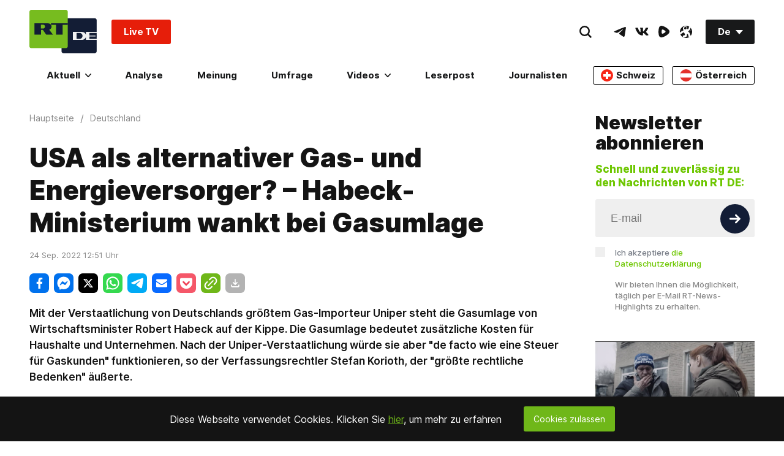

--- FILE ---
content_type: application/javascript; charset=utf-8
request_url: https://cdn.jsdelivr.net/npm/@farcaster/miniapp-sdk/dist/index.min.js
body_size: 116385
content:
"use strict";var miniapp=(()=>{var Zp=Object.create;var Mi=Object.defineProperty;var Yp=Object.getOwnPropertyDescriptor;var Jp=Object.getOwnPropertyNames;var Xp=Object.getPrototypeOf,Qp=Object.prototype.hasOwnProperty;var Ut=(r,e)=>()=>(r&&(e=r(r=0)),e);var $t=(r,e)=>()=>(e||r((e={exports:{}}).exports,e),e.exports),Qt=(r,e)=>{for(var t in e)Mi(r,t,{get:e[t],enumerable:!0})},Nf=(r,e,t,n)=>{if(e&&typeof e=="object"||typeof e=="function")for(let s of Jp(e))!Qp.call(r,s)&&s!==t&&Mi(r,s,{get:()=>e[s],enumerable:!(n=Yp(e,s))||n.enumerable});return r};var Sr=(r,e,t)=>(t=r!=null?Zp(Xp(r)):{},Nf(e||!r||!r.__esModule?Mi(t,"default",{value:r,enumerable:!0}):t,r)),Pa=r=>Nf(Mi({},"__esModule",{value:!0}),r);var kl=$t(Wi=>{"use strict";Wi.byteLength=Sm;Wi.toByteArray=Am;Wi.fromByteArray=Om;var yr=[],sr=[],vm=typeof Uint8Array<"u"?Uint8Array:Array,tc="ABCDEFGHIJKLMNOPQRSTUVWXYZabcdefghijklmnopqrstuvwxyz0123456789+/";for(Cn=0,Al=tc.length;Cn<Al;++Cn)yr[Cn]=tc[Cn],sr[tc.charCodeAt(Cn)]=Cn;var Cn,Al;sr[45]=62;sr[95]=63;function Il(r){var e=r.length;if(e%4>0)throw new Error("Invalid string. Length must be a multiple of 4");var t=r.indexOf("=");t===-1&&(t=e);var n=t===e?0:4-t%4;return[t,n]}function Sm(r){var e=Il(r),t=e[0],n=e[1];return(t+n)*3/4-n}function xm(r,e,t){return(e+t)*3/4-t}function Am(r){var e,t=Il(r),n=t[0],s=t[1],i=new vm(xm(r,n,s)),o=0,c=s>0?n-4:n,u;for(u=0;u<c;u+=4)e=sr[r.charCodeAt(u)]<<18|sr[r.charCodeAt(u+1)]<<12|sr[r.charCodeAt(u+2)]<<6|sr[r.charCodeAt(u+3)],i[o++]=e>>16&255,i[o++]=e>>8&255,i[o++]=e&255;return s===2&&(e=sr[r.charCodeAt(u)]<<2|sr[r.charCodeAt(u+1)]>>4,i[o++]=e&255),s===1&&(e=sr[r.charCodeAt(u)]<<10|sr[r.charCodeAt(u+1)]<<4|sr[r.charCodeAt(u+2)]>>2,i[o++]=e>>8&255,i[o++]=e&255),i}function Im(r){return yr[r>>18&63]+yr[r>>12&63]+yr[r>>6&63]+yr[r&63]}function km(r,e,t){for(var n,s=[],i=e;i<t;i+=3)n=(r[i]<<16&16711680)+(r[i+1]<<8&65280)+(r[i+2]&255),s.push(Im(n));return s.join("")}function Om(r){for(var e,t=r.length,n=t%3,s=[],i=16383,o=0,c=t-n;o<c;o+=i)s.push(km(r,o,o+i>c?c:o+i));return n===1?(e=r[t-1],s.push(yr[e>>2]+yr[e<<4&63]+"==")):n===2&&(e=(r[t-2]<<8)+r[t-1],s.push(yr[e>>10]+yr[e>>4&63]+yr[e<<2&63]+"=")),s.join("")}});var Ol=$t(rc=>{rc.read=function(r,e,t,n,s){var i,o,c=s*8-n-1,u=(1<<c)-1,p=u>>1,m=-7,b=t?s-1:0,x=t?-1:1,S=r[e+b];for(b+=x,i=S&(1<<-m)-1,S>>=-m,m+=c;m>0;i=i*256+r[e+b],b+=x,m-=8);for(o=i&(1<<-m)-1,i>>=-m,m+=n;m>0;o=o*256+r[e+b],b+=x,m-=8);if(i===0)i=1-p;else{if(i===u)return o?NaN:(S?-1:1)*(1/0);o=o+Math.pow(2,n),i=i-p}return(S?-1:1)*o*Math.pow(2,i-n)};rc.write=function(r,e,t,n,s,i){var o,c,u,p=i*8-s-1,m=(1<<p)-1,b=m>>1,x=s===23?Math.pow(2,-24)-Math.pow(2,-77):0,S=n?0:i-1,T=n?1:-1,I=e<0||e===0&&1/e<0?1:0;for(e=Math.abs(e),isNaN(e)||e===1/0?(c=isNaN(e)?1:0,o=m):(o=Math.floor(Math.log(e)/Math.LN2),e*(u=Math.pow(2,-o))<1&&(o--,u*=2),o+b>=1?e+=x/u:e+=x*Math.pow(2,1-b),e*u>=2&&(o++,u/=2),o+b>=m?(c=0,o=m):o+b>=1?(c=(e*u-1)*Math.pow(2,s),o=o+b):(c=e*Math.pow(2,b-1)*Math.pow(2,s),o=0));s>=8;r[t+S]=c&255,S+=T,c/=256,s-=8);for(o=o<<s|c,p+=s;p>0;r[t+S]=o&255,S+=T,o/=256,p-=8);r[t+S-T]|=I*128}});var Ws=$t(_s=>{"use strict";var nc=kl(),gs=Ol(),Tl=typeof Symbol=="function"&&typeof Symbol.for=="function"?Symbol.for("nodejs.util.inspect.custom"):null;_s.Buffer=N;_s.SlowBuffer=Pm;_s.INSPECT_MAX_BYTES=50;var qi=2147483647;_s.kMaxLength=qi;N.TYPED_ARRAY_SUPPORT=Tm();!N.TYPED_ARRAY_SUPPORT&&typeof console<"u"&&typeof console.error=="function"&&console.error("This browser lacks typed array (Uint8Array) support which is required by `buffer` v5.x. Use `buffer` v4.x if you require old browser support.");function Tm(){try{let r=new Uint8Array(1),e={foo:function(){return 42}};return Object.setPrototypeOf(e,Uint8Array.prototype),Object.setPrototypeOf(r,e),r.foo()===42}catch{return!1}}Object.defineProperty(N.prototype,"parent",{enumerable:!0,get:function(){if(N.isBuffer(this))return this.buffer}});Object.defineProperty(N.prototype,"offset",{enumerable:!0,get:function(){if(N.isBuffer(this))return this.byteOffset}});function Or(r){if(r>qi)throw new RangeError('The value "'+r+'" is invalid for option "size"');let e=new Uint8Array(r);return Object.setPrototypeOf(e,N.prototype),e}function N(r,e,t){if(typeof r=="number"){if(typeof e=="string")throw new TypeError('The "string" argument must be of type string. Received type number');return ac(r)}return Cl(r,e,t)}N.poolSize=8192;function Cl(r,e,t){if(typeof r=="string")return Lm(r,e);if(ArrayBuffer.isView(r))return Bm(r);if(r==null)throw new TypeError("The first argument must be one of type string, Buffer, ArrayBuffer, Array, or Array-like Object. Received type "+typeof r);if(_r(r,ArrayBuffer)||r&&_r(r.buffer,ArrayBuffer)||typeof SharedArrayBuffer<"u"&&(_r(r,SharedArrayBuffer)||r&&_r(r.buffer,SharedArrayBuffer)))return ic(r,e,t);if(typeof r=="number")throw new TypeError('The "value" argument must not be of type number. Received type number');let n=r.valueOf&&r.valueOf();if(n!=null&&n!==r)return N.from(n,e,t);let s=Cm(r);if(s)return s;if(typeof Symbol<"u"&&Symbol.toPrimitive!=null&&typeof r[Symbol.toPrimitive]=="function")return N.from(r[Symbol.toPrimitive]("string"),e,t);throw new TypeError("The first argument must be one of type string, Buffer, ArrayBuffer, Array, or Array-like Object. Received type "+typeof r)}N.from=function(r,e,t){return Cl(r,e,t)};Object.setPrototypeOf(N.prototype,Uint8Array.prototype);Object.setPrototypeOf(N,Uint8Array);function Pl(r){if(typeof r!="number")throw new TypeError('"size" argument must be of type number');if(r<0)throw new RangeError('The value "'+r+'" is invalid for option "size"')}function Nm(r,e,t){return Pl(r),r<=0?Or(r):e!==void 0?typeof t=="string"?Or(r).fill(e,t):Or(r).fill(e):Or(r)}N.alloc=function(r,e,t){return Nm(r,e,t)};function ac(r){return Pl(r),Or(r<0?0:cc(r)|0)}N.allocUnsafe=function(r){return ac(r)};N.allocUnsafeSlow=function(r){return ac(r)};function Lm(r,e){if((typeof e!="string"||e==="")&&(e="utf8"),!N.isEncoding(e))throw new TypeError("Unknown encoding: "+e);let t=Ml(r,e)|0,n=Or(t),s=n.write(r,e);return s!==t&&(n=n.slice(0,s)),n}function sc(r){let e=r.length<0?0:cc(r.length)|0,t=Or(e);for(let n=0;n<e;n+=1)t[n]=r[n]&255;return t}function Bm(r){if(_r(r,Uint8Array)){let e=new Uint8Array(r);return ic(e.buffer,e.byteOffset,e.byteLength)}return sc(r)}function ic(r,e,t){if(e<0||r.byteLength<e)throw new RangeError('"offset" is outside of buffer bounds');if(r.byteLength<e+(t||0))throw new RangeError('"length" is outside of buffer bounds');let n;return e===void 0&&t===void 0?n=new Uint8Array(r):t===void 0?n=new Uint8Array(r,e):n=new Uint8Array(r,e,t),Object.setPrototypeOf(n,N.prototype),n}function Cm(r){if(N.isBuffer(r)){let e=cc(r.length)|0,t=Or(e);return t.length===0||r.copy(t,0,0,e),t}if(r.length!==void 0)return typeof r.length!="number"||fc(r.length)?Or(0):sc(r);if(r.type==="Buffer"&&Array.isArray(r.data))return sc(r.data)}function cc(r){if(r>=qi)throw new RangeError("Attempt to allocate Buffer larger than maximum size: 0x"+qi.toString(16)+" bytes");return r|0}function Pm(r){return+r!=r&&(r=0),N.alloc(+r)}N.isBuffer=function(e){return e!=null&&e._isBuffer===!0&&e!==N.prototype};N.compare=function(e,t){if(_r(e,Uint8Array)&&(e=N.from(e,e.offset,e.byteLength)),_r(t,Uint8Array)&&(t=N.from(t,t.offset,t.byteLength)),!N.isBuffer(e)||!N.isBuffer(t))throw new TypeError('The "buf1", "buf2" arguments must be one of type Buffer or Uint8Array');if(e===t)return 0;let n=e.length,s=t.length;for(let i=0,o=Math.min(n,s);i<o;++i)if(e[i]!==t[i]){n=e[i],s=t[i];break}return n<s?-1:s<n?1:0};N.isEncoding=function(e){switch(String(e).toLowerCase()){case"hex":case"utf8":case"utf-8":case"ascii":case"latin1":case"binary":case"base64":case"ucs2":case"ucs-2":case"utf16le":case"utf-16le":return!0;default:return!1}};N.concat=function(e,t){if(!Array.isArray(e))throw new TypeError('"list" argument must be an Array of Buffers');if(e.length===0)return N.alloc(0);let n;if(t===void 0)for(t=0,n=0;n<e.length;++n)t+=e[n].length;let s=N.allocUnsafe(t),i=0;for(n=0;n<e.length;++n){let o=e[n];if(_r(o,Uint8Array))i+o.length>s.length?(N.isBuffer(o)||(o=N.from(o)),o.copy(s,i)):Uint8Array.prototype.set.call(s,o,i);else if(N.isBuffer(o))o.copy(s,i);else throw new TypeError('"list" argument must be an Array of Buffers');i+=o.length}return s};function Ml(r,e){if(N.isBuffer(r))return r.length;if(ArrayBuffer.isView(r)||_r(r,ArrayBuffer))return r.byteLength;if(typeof r!="string")throw new TypeError('The "string" argument must be one of type string, Buffer, or ArrayBuffer. Received type '+typeof r);let t=r.length,n=arguments.length>2&&arguments[2]===!0;if(!n&&t===0)return 0;let s=!1;for(;;)switch(e){case"ascii":case"latin1":case"binary":return t;case"utf8":case"utf-8":return oc(r).length;case"ucs2":case"ucs-2":case"utf16le":case"utf-16le":return t*2;case"hex":return t>>>1;case"base64":return jl(r).length;default:if(s)return n?-1:oc(r).length;e=(""+e).toLowerCase(),s=!0}}N.byteLength=Ml;function Mm(r,e,t){let n=!1;if((e===void 0||e<0)&&(e=0),e>this.length||((t===void 0||t>this.length)&&(t=this.length),t<=0)||(t>>>=0,e>>>=0,t<=e))return"";for(r||(r="utf8");;)switch(r){case"hex":return Km(this,e,t);case"utf8":case"utf-8":return Dl(this,e,t);case"ascii":return qm(this,e,t);case"latin1":case"binary":return jm(this,e,t);case"base64":return Vm(this,e,t);case"ucs2":case"ucs-2":case"utf16le":case"utf-16le":return Hm(this,e,t);default:if(n)throw new TypeError("Unknown encoding: "+r);r=(r+"").toLowerCase(),n=!0}}N.prototype._isBuffer=!0;function Pn(r,e,t){let n=r[e];r[e]=r[t],r[t]=n}N.prototype.swap16=function(){let e=this.length;if(e%2!==0)throw new RangeError("Buffer size must be a multiple of 16-bits");for(let t=0;t<e;t+=2)Pn(this,t,t+1);return this};N.prototype.swap32=function(){let e=this.length;if(e%4!==0)throw new RangeError("Buffer size must be a multiple of 32-bits");for(let t=0;t<e;t+=4)Pn(this,t,t+3),Pn(this,t+1,t+2);return this};N.prototype.swap64=function(){let e=this.length;if(e%8!==0)throw new RangeError("Buffer size must be a multiple of 64-bits");for(let t=0;t<e;t+=8)Pn(this,t,t+7),Pn(this,t+1,t+6),Pn(this,t+2,t+5),Pn(this,t+3,t+4);return this};N.prototype.toString=function(){let e=this.length;return e===0?"":arguments.length===0?Dl(this,0,e):Mm.apply(this,arguments)};N.prototype.toLocaleString=N.prototype.toString;N.prototype.equals=function(e){if(!N.isBuffer(e))throw new TypeError("Argument must be a Buffer");return this===e?!0:N.compare(this,e)===0};N.prototype.inspect=function(){let e="",t=_s.INSPECT_MAX_BYTES;return e=this.toString("hex",0,t).replace(/(.{2})/g,"$1 ").trim(),this.length>t&&(e+=" ... "),"<Buffer "+e+">"};Tl&&(N.prototype[Tl]=N.prototype.inspect);N.prototype.compare=function(e,t,n,s,i){if(_r(e,Uint8Array)&&(e=N.from(e,e.offset,e.byteLength)),!N.isBuffer(e))throw new TypeError('The "target" argument must be one of type Buffer or Uint8Array. Received type '+typeof e);if(t===void 0&&(t=0),n===void 0&&(n=e?e.length:0),s===void 0&&(s=0),i===void 0&&(i=this.length),t<0||n>e.length||s<0||i>this.length)throw new RangeError("out of range index");if(s>=i&&t>=n)return 0;if(s>=i)return-1;if(t>=n)return 1;if(t>>>=0,n>>>=0,s>>>=0,i>>>=0,this===e)return 0;let o=i-s,c=n-t,u=Math.min(o,c),p=this.slice(s,i),m=e.slice(t,n);for(let b=0;b<u;++b)if(p[b]!==m[b]){o=p[b],c=m[b];break}return o<c?-1:c<o?1:0};function Ul(r,e,t,n,s){if(r.length===0)return-1;if(typeof t=="string"?(n=t,t=0):t>2147483647?t=2147483647:t<-2147483648&&(t=-2147483648),t=+t,fc(t)&&(t=s?0:r.length-1),t<0&&(t=r.length+t),t>=r.length){if(s)return-1;t=r.length-1}else if(t<0)if(s)t=0;else return-1;if(typeof e=="string"&&(e=N.from(e,n)),N.isBuffer(e))return e.length===0?-1:Nl(r,e,t,n,s);if(typeof e=="number")return e=e&255,typeof Uint8Array.prototype.indexOf=="function"?s?Uint8Array.prototype.indexOf.call(r,e,t):Uint8Array.prototype.lastIndexOf.call(r,e,t):Nl(r,[e],t,n,s);throw new TypeError("val must be string, number or Buffer")}function Nl(r,e,t,n,s){let i=1,o=r.length,c=e.length;if(n!==void 0&&(n=String(n).toLowerCase(),n==="ucs2"||n==="ucs-2"||n==="utf16le"||n==="utf-16le")){if(r.length<2||e.length<2)return-1;i=2,o/=2,c/=2,t/=2}function u(m,b){return i===1?m[b]:m.readUInt16BE(b*i)}let p;if(s){let m=-1;for(p=t;p<o;p++)if(u(r,p)===u(e,m===-1?0:p-m)){if(m===-1&&(m=p),p-m+1===c)return m*i}else m!==-1&&(p-=p-m),m=-1}else for(t+c>o&&(t=o-c),p=t;p>=0;p--){let m=!0;for(let b=0;b<c;b++)if(u(r,p+b)!==u(e,b)){m=!1;break}if(m)return p}return-1}N.prototype.includes=function(e,t,n){return this.indexOf(e,t,n)!==-1};N.prototype.indexOf=function(e,t,n){return Ul(this,e,t,n,!0)};N.prototype.lastIndexOf=function(e,t,n){return Ul(this,e,t,n,!1)};function Um(r,e,t,n){t=Number(t)||0;let s=r.length-t;n?(n=Number(n),n>s&&(n=s)):n=s;let i=e.length;n>i/2&&(n=i/2);let o;for(o=0;o<n;++o){let c=parseInt(e.substr(o*2,2),16);if(fc(c))return o;r[t+o]=c}return o}function Dm(r,e,t,n){return ji(oc(e,r.length-t),r,t,n)}function zm(r,e,t,n){return ji(Jm(e),r,t,n)}function Fm(r,e,t,n){return ji(jl(e),r,t,n)}function $m(r,e,t,n){return ji(Xm(e,r.length-t),r,t,n)}N.prototype.write=function(e,t,n,s){if(t===void 0)s="utf8",n=this.length,t=0;else if(n===void 0&&typeof t=="string")s=t,n=this.length,t=0;else if(isFinite(t))t=t>>>0,isFinite(n)?(n=n>>>0,s===void 0&&(s="utf8")):(s=n,n=void 0);else throw new Error("Buffer.write(string, encoding, offset[, length]) is no longer supported");let i=this.length-t;if((n===void 0||n>i)&&(n=i),e.length>0&&(n<0||t<0)||t>this.length)throw new RangeError("Attempt to write outside buffer bounds");s||(s="utf8");let o=!1;for(;;)switch(s){case"hex":return Um(this,e,t,n);case"utf8":case"utf-8":return Dm(this,e,t,n);case"ascii":case"latin1":case"binary":return zm(this,e,t,n);case"base64":return Fm(this,e,t,n);case"ucs2":case"ucs-2":case"utf16le":case"utf-16le":return $m(this,e,t,n);default:if(o)throw new TypeError("Unknown encoding: "+s);s=(""+s).toLowerCase(),o=!0}};N.prototype.toJSON=function(){return{type:"Buffer",data:Array.prototype.slice.call(this._arr||this,0)}};function Vm(r,e,t){return e===0&&t===r.length?nc.fromByteArray(r):nc.fromByteArray(r.slice(e,t))}function Dl(r,e,t){t=Math.min(r.length,t);let n=[],s=e;for(;s<t;){let i=r[s],o=null,c=i>239?4:i>223?3:i>191?2:1;if(s+c<=t){let u,p,m,b;switch(c){case 1:i<128&&(o=i);break;case 2:u=r[s+1],(u&192)===128&&(b=(i&31)<<6|u&63,b>127&&(o=b));break;case 3:u=r[s+1],p=r[s+2],(u&192)===128&&(p&192)===128&&(b=(i&15)<<12|(u&63)<<6|p&63,b>2047&&(b<55296||b>57343)&&(o=b));break;case 4:u=r[s+1],p=r[s+2],m=r[s+3],(u&192)===128&&(p&192)===128&&(m&192)===128&&(b=(i&15)<<18|(u&63)<<12|(p&63)<<6|m&63,b>65535&&b<1114112&&(o=b))}}o===null?(o=65533,c=1):o>65535&&(o-=65536,n.push(o>>>10&1023|55296),o=56320|o&1023),n.push(o),s+=c}return Wm(n)}var Ll=4096;function Wm(r){let e=r.length;if(e<=Ll)return String.fromCharCode.apply(String,r);let t="",n=0;for(;n<e;)t+=String.fromCharCode.apply(String,r.slice(n,n+=Ll));return t}function qm(r,e,t){let n="";t=Math.min(r.length,t);for(let s=e;s<t;++s)n+=String.fromCharCode(r[s]&127);return n}function jm(r,e,t){let n="";t=Math.min(r.length,t);for(let s=e;s<t;++s)n+=String.fromCharCode(r[s]);return n}function Km(r,e,t){let n=r.length;(!e||e<0)&&(e=0),(!t||t<0||t>n)&&(t=n);let s="";for(let i=e;i<t;++i)s+=Qm[r[i]];return s}function Hm(r,e,t){let n=r.slice(e,t),s="";for(let i=0;i<n.length-1;i+=2)s+=String.fromCharCode(n[i]+n[i+1]*256);return s}N.prototype.slice=function(e,t){let n=this.length;e=~~e,t=t===void 0?n:~~t,e<0?(e+=n,e<0&&(e=0)):e>n&&(e=n),t<0?(t+=n,t<0&&(t=0)):t>n&&(t=n),t<e&&(t=e);let s=this.subarray(e,t);return Object.setPrototypeOf(s,N.prototype),s};function wt(r,e,t){if(r%1!==0||r<0)throw new RangeError("offset is not uint");if(r+e>t)throw new RangeError("Trying to access beyond buffer length")}N.prototype.readUintLE=N.prototype.readUIntLE=function(e,t,n){e=e>>>0,t=t>>>0,n||wt(e,t,this.length);let s=this[e],i=1,o=0;for(;++o<t&&(i*=256);)s+=this[e+o]*i;return s};N.prototype.readUintBE=N.prototype.readUIntBE=function(e,t,n){e=e>>>0,t=t>>>0,n||wt(e,t,this.length);let s=this[e+--t],i=1;for(;t>0&&(i*=256);)s+=this[e+--t]*i;return s};N.prototype.readUint8=N.prototype.readUInt8=function(e,t){return e=e>>>0,t||wt(e,1,this.length),this[e]};N.prototype.readUint16LE=N.prototype.readUInt16LE=function(e,t){return e=e>>>0,t||wt(e,2,this.length),this[e]|this[e+1]<<8};N.prototype.readUint16BE=N.prototype.readUInt16BE=function(e,t){return e=e>>>0,t||wt(e,2,this.length),this[e]<<8|this[e+1]};N.prototype.readUint32LE=N.prototype.readUInt32LE=function(e,t){return e=e>>>0,t||wt(e,4,this.length),(this[e]|this[e+1]<<8|this[e+2]<<16)+this[e+3]*16777216};N.prototype.readUint32BE=N.prototype.readUInt32BE=function(e,t){return e=e>>>0,t||wt(e,4,this.length),this[e]*16777216+(this[e+1]<<16|this[e+2]<<8|this[e+3])};N.prototype.readBigUInt64LE=Kr(function(e){e=e>>>0,ys(e,"offset");let t=this[e],n=this[e+7];(t===void 0||n===void 0)&&Vs(e,this.length-8);let s=t+this[++e]*2**8+this[++e]*2**16+this[++e]*2**24,i=this[++e]+this[++e]*2**8+this[++e]*2**16+n*2**24;return BigInt(s)+(BigInt(i)<<BigInt(32))});N.prototype.readBigUInt64BE=Kr(function(e){e=e>>>0,ys(e,"offset");let t=this[e],n=this[e+7];(t===void 0||n===void 0)&&Vs(e,this.length-8);let s=t*2**24+this[++e]*2**16+this[++e]*2**8+this[++e],i=this[++e]*2**24+this[++e]*2**16+this[++e]*2**8+n;return(BigInt(s)<<BigInt(32))+BigInt(i)});N.prototype.readIntLE=function(e,t,n){e=e>>>0,t=t>>>0,n||wt(e,t,this.length);let s=this[e],i=1,o=0;for(;++o<t&&(i*=256);)s+=this[e+o]*i;return i*=128,s>=i&&(s-=Math.pow(2,8*t)),s};N.prototype.readIntBE=function(e,t,n){e=e>>>0,t=t>>>0,n||wt(e,t,this.length);let s=t,i=1,o=this[e+--s];for(;s>0&&(i*=256);)o+=this[e+--s]*i;return i*=128,o>=i&&(o-=Math.pow(2,8*t)),o};N.prototype.readInt8=function(e,t){return e=e>>>0,t||wt(e,1,this.length),this[e]&128?(255-this[e]+1)*-1:this[e]};N.prototype.readInt16LE=function(e,t){e=e>>>0,t||wt(e,2,this.length);let n=this[e]|this[e+1]<<8;return n&32768?n|4294901760:n};N.prototype.readInt16BE=function(e,t){e=e>>>0,t||wt(e,2,this.length);let n=this[e+1]|this[e]<<8;return n&32768?n|4294901760:n};N.prototype.readInt32LE=function(e,t){return e=e>>>0,t||wt(e,4,this.length),this[e]|this[e+1]<<8|this[e+2]<<16|this[e+3]<<24};N.prototype.readInt32BE=function(e,t){return e=e>>>0,t||wt(e,4,this.length),this[e]<<24|this[e+1]<<16|this[e+2]<<8|this[e+3]};N.prototype.readBigInt64LE=Kr(function(e){e=e>>>0,ys(e,"offset");let t=this[e],n=this[e+7];(t===void 0||n===void 0)&&Vs(e,this.length-8);let s=this[e+4]+this[e+5]*2**8+this[e+6]*2**16+(n<<24);return(BigInt(s)<<BigInt(32))+BigInt(t+this[++e]*2**8+this[++e]*2**16+this[++e]*2**24)});N.prototype.readBigInt64BE=Kr(function(e){e=e>>>0,ys(e,"offset");let t=this[e],n=this[e+7];(t===void 0||n===void 0)&&Vs(e,this.length-8);let s=(t<<24)+this[++e]*2**16+this[++e]*2**8+this[++e];return(BigInt(s)<<BigInt(32))+BigInt(this[++e]*2**24+this[++e]*2**16+this[++e]*2**8+n)});N.prototype.readFloatLE=function(e,t){return e=e>>>0,t||wt(e,4,this.length),gs.read(this,e,!0,23,4)};N.prototype.readFloatBE=function(e,t){return e=e>>>0,t||wt(e,4,this.length),gs.read(this,e,!1,23,4)};N.prototype.readDoubleLE=function(e,t){return e=e>>>0,t||wt(e,8,this.length),gs.read(this,e,!0,52,8)};N.prototype.readDoubleBE=function(e,t){return e=e>>>0,t||wt(e,8,this.length),gs.read(this,e,!1,52,8)};function qt(r,e,t,n,s,i){if(!N.isBuffer(r))throw new TypeError('"buffer" argument must be a Buffer instance');if(e>s||e<i)throw new RangeError('"value" argument is out of bounds');if(t+n>r.length)throw new RangeError("Index out of range")}N.prototype.writeUintLE=N.prototype.writeUIntLE=function(e,t,n,s){if(e=+e,t=t>>>0,n=n>>>0,!s){let c=Math.pow(2,8*n)-1;qt(this,e,t,n,c,0)}let i=1,o=0;for(this[t]=e&255;++o<n&&(i*=256);)this[t+o]=e/i&255;return t+n};N.prototype.writeUintBE=N.prototype.writeUIntBE=function(e,t,n,s){if(e=+e,t=t>>>0,n=n>>>0,!s){let c=Math.pow(2,8*n)-1;qt(this,e,t,n,c,0)}let i=n-1,o=1;for(this[t+i]=e&255;--i>=0&&(o*=256);)this[t+i]=e/o&255;return t+n};N.prototype.writeUint8=N.prototype.writeUInt8=function(e,t,n){return e=+e,t=t>>>0,n||qt(this,e,t,1,255,0),this[t]=e&255,t+1};N.prototype.writeUint16LE=N.prototype.writeUInt16LE=function(e,t,n){return e=+e,t=t>>>0,n||qt(this,e,t,2,65535,0),this[t]=e&255,this[t+1]=e>>>8,t+2};N.prototype.writeUint16BE=N.prototype.writeUInt16BE=function(e,t,n){return e=+e,t=t>>>0,n||qt(this,e,t,2,65535,0),this[t]=e>>>8,this[t+1]=e&255,t+2};N.prototype.writeUint32LE=N.prototype.writeUInt32LE=function(e,t,n){return e=+e,t=t>>>0,n||qt(this,e,t,4,4294967295,0),this[t+3]=e>>>24,this[t+2]=e>>>16,this[t+1]=e>>>8,this[t]=e&255,t+4};N.prototype.writeUint32BE=N.prototype.writeUInt32BE=function(e,t,n){return e=+e,t=t>>>0,n||qt(this,e,t,4,4294967295,0),this[t]=e>>>24,this[t+1]=e>>>16,this[t+2]=e>>>8,this[t+3]=e&255,t+4};function zl(r,e,t,n,s){ql(e,n,s,r,t,7);let i=Number(e&BigInt(4294967295));r[t++]=i,i=i>>8,r[t++]=i,i=i>>8,r[t++]=i,i=i>>8,r[t++]=i;let o=Number(e>>BigInt(32)&BigInt(4294967295));return r[t++]=o,o=o>>8,r[t++]=o,o=o>>8,r[t++]=o,o=o>>8,r[t++]=o,t}function Fl(r,e,t,n,s){ql(e,n,s,r,t,7);let i=Number(e&BigInt(4294967295));r[t+7]=i,i=i>>8,r[t+6]=i,i=i>>8,r[t+5]=i,i=i>>8,r[t+4]=i;let o=Number(e>>BigInt(32)&BigInt(4294967295));return r[t+3]=o,o=o>>8,r[t+2]=o,o=o>>8,r[t+1]=o,o=o>>8,r[t]=o,t+8}N.prototype.writeBigUInt64LE=Kr(function(e,t=0){return zl(this,e,t,BigInt(0),BigInt("0xffffffffffffffff"))});N.prototype.writeBigUInt64BE=Kr(function(e,t=0){return Fl(this,e,t,BigInt(0),BigInt("0xffffffffffffffff"))});N.prototype.writeIntLE=function(e,t,n,s){if(e=+e,t=t>>>0,!s){let u=Math.pow(2,8*n-1);qt(this,e,t,n,u-1,-u)}let i=0,o=1,c=0;for(this[t]=e&255;++i<n&&(o*=256);)e<0&&c===0&&this[t+i-1]!==0&&(c=1),this[t+i]=(e/o>>0)-c&255;return t+n};N.prototype.writeIntBE=function(e,t,n,s){if(e=+e,t=t>>>0,!s){let u=Math.pow(2,8*n-1);qt(this,e,t,n,u-1,-u)}let i=n-1,o=1,c=0;for(this[t+i]=e&255;--i>=0&&(o*=256);)e<0&&c===0&&this[t+i+1]!==0&&(c=1),this[t+i]=(e/o>>0)-c&255;return t+n};N.prototype.writeInt8=function(e,t,n){return e=+e,t=t>>>0,n||qt(this,e,t,1,127,-128),e<0&&(e=255+e+1),this[t]=e&255,t+1};N.prototype.writeInt16LE=function(e,t,n){return e=+e,t=t>>>0,n||qt(this,e,t,2,32767,-32768),this[t]=e&255,this[t+1]=e>>>8,t+2};N.prototype.writeInt16BE=function(e,t,n){return e=+e,t=t>>>0,n||qt(this,e,t,2,32767,-32768),this[t]=e>>>8,this[t+1]=e&255,t+2};N.prototype.writeInt32LE=function(e,t,n){return e=+e,t=t>>>0,n||qt(this,e,t,4,2147483647,-2147483648),this[t]=e&255,this[t+1]=e>>>8,this[t+2]=e>>>16,this[t+3]=e>>>24,t+4};N.prototype.writeInt32BE=function(e,t,n){return e=+e,t=t>>>0,n||qt(this,e,t,4,2147483647,-2147483648),e<0&&(e=4294967295+e+1),this[t]=e>>>24,this[t+1]=e>>>16,this[t+2]=e>>>8,this[t+3]=e&255,t+4};N.prototype.writeBigInt64LE=Kr(function(e,t=0){return zl(this,e,t,-BigInt("0x8000000000000000"),BigInt("0x7fffffffffffffff"))});N.prototype.writeBigInt64BE=Kr(function(e,t=0){return Fl(this,e,t,-BigInt("0x8000000000000000"),BigInt("0x7fffffffffffffff"))});function $l(r,e,t,n,s,i){if(t+n>r.length)throw new RangeError("Index out of range");if(t<0)throw new RangeError("Index out of range")}function Vl(r,e,t,n,s){return e=+e,t=t>>>0,s||$l(r,e,t,4,34028234663852886e22,-34028234663852886e22),gs.write(r,e,t,n,23,4),t+4}N.prototype.writeFloatLE=function(e,t,n){return Vl(this,e,t,!0,n)};N.prototype.writeFloatBE=function(e,t,n){return Vl(this,e,t,!1,n)};function Wl(r,e,t,n,s){return e=+e,t=t>>>0,s||$l(r,e,t,8,17976931348623157e292,-17976931348623157e292),gs.write(r,e,t,n,52,8),t+8}N.prototype.writeDoubleLE=function(e,t,n){return Wl(this,e,t,!0,n)};N.prototype.writeDoubleBE=function(e,t,n){return Wl(this,e,t,!1,n)};N.prototype.copy=function(e,t,n,s){if(!N.isBuffer(e))throw new TypeError("argument should be a Buffer");if(n||(n=0),!s&&s!==0&&(s=this.length),t>=e.length&&(t=e.length),t||(t=0),s>0&&s<n&&(s=n),s===n||e.length===0||this.length===0)return 0;if(t<0)throw new RangeError("targetStart out of bounds");if(n<0||n>=this.length)throw new RangeError("Index out of range");if(s<0)throw new RangeError("sourceEnd out of bounds");s>this.length&&(s=this.length),e.length-t<s-n&&(s=e.length-t+n);let i=s-n;return this===e&&typeof Uint8Array.prototype.copyWithin=="function"?this.copyWithin(t,n,s):Uint8Array.prototype.set.call(e,this.subarray(n,s),t),i};N.prototype.fill=function(e,t,n,s){if(typeof e=="string"){if(typeof t=="string"?(s=t,t=0,n=this.length):typeof n=="string"&&(s=n,n=this.length),s!==void 0&&typeof s!="string")throw new TypeError("encoding must be a string");if(typeof s=="string"&&!N.isEncoding(s))throw new TypeError("Unknown encoding: "+s);if(e.length===1){let o=e.charCodeAt(0);(s==="utf8"&&o<128||s==="latin1")&&(e=o)}}else typeof e=="number"?e=e&255:typeof e=="boolean"&&(e=Number(e));if(t<0||this.length<t||this.length<n)throw new RangeError("Out of range index");if(n<=t)return this;t=t>>>0,n=n===void 0?this.length:n>>>0,e||(e=0);let i;if(typeof e=="number")for(i=t;i<n;++i)this[i]=e;else{let o=N.isBuffer(e)?e:N.from(e,s),c=o.length;if(c===0)throw new TypeError('The value "'+e+'" is invalid for argument "value"');for(i=0;i<n-t;++i)this[i+t]=o[i%c]}return this};var ms={};function uc(r,e,t){ms[r]=class extends t{constructor(){super(),Object.defineProperty(this,"message",{value:e.apply(this,arguments),writable:!0,configurable:!0}),this.name=`${this.name} [${r}]`,this.stack,delete this.name}get code(){return r}set code(s){Object.defineProperty(this,"code",{configurable:!0,enumerable:!0,value:s,writable:!0})}toString(){return`${this.name} [${r}]: ${this.message}`}}}uc("ERR_BUFFER_OUT_OF_BOUNDS",function(r){return r?`${r} is outside of buffer bounds`:"Attempt to access memory outside buffer bounds"},RangeError);uc("ERR_INVALID_ARG_TYPE",function(r,e){return`The "${r}" argument must be of type number. Received type ${typeof e}`},TypeError);uc("ERR_OUT_OF_RANGE",function(r,e,t){let n=`The value of "${r}" is out of range.`,s=t;return Number.isInteger(t)&&Math.abs(t)>2**32?s=Bl(String(t)):typeof t=="bigint"&&(s=String(t),(t>BigInt(2)**BigInt(32)||t<-(BigInt(2)**BigInt(32)))&&(s=Bl(s)),s+="n"),n+=` It must be ${e}. Received ${s}`,n},RangeError);function Bl(r){let e="",t=r.length,n=r[0]==="-"?1:0;for(;t>=n+4;t-=3)e=`_${r.slice(t-3,t)}${e}`;return`${r.slice(0,t)}${e}`}function Gm(r,e,t){ys(e,"offset"),(r[e]===void 0||r[e+t]===void 0)&&Vs(e,r.length-(t+1))}function ql(r,e,t,n,s,i){if(r>t||r<e){let o=typeof e=="bigint"?"n":"",c;throw i>3?e===0||e===BigInt(0)?c=`>= 0${o} and < 2${o} ** ${(i+1)*8}${o}`:c=`>= -(2${o} ** ${(i+1)*8-1}${o}) and < 2 ** ${(i+1)*8-1}${o}`:c=`>= ${e}${o} and <= ${t}${o}`,new ms.ERR_OUT_OF_RANGE("value",c,r)}Gm(n,s,i)}function ys(r,e){if(typeof r!="number")throw new ms.ERR_INVALID_ARG_TYPE(e,"number",r)}function Vs(r,e,t){throw Math.floor(r)!==r?(ys(r,t),new ms.ERR_OUT_OF_RANGE(t||"offset","an integer",r)):e<0?new ms.ERR_BUFFER_OUT_OF_BOUNDS:new ms.ERR_OUT_OF_RANGE(t||"offset",`>= ${t?1:0} and <= ${e}`,r)}var Zm=/[^+/0-9A-Za-z-_]/g;function Ym(r){if(r=r.split("=")[0],r=r.trim().replace(Zm,""),r.length<2)return"";for(;r.length%4!==0;)r=r+"=";return r}function oc(r,e){e=e||1/0;let t,n=r.length,s=null,i=[];for(let o=0;o<n;++o){if(t=r.charCodeAt(o),t>55295&&t<57344){if(!s){if(t>56319){(e-=3)>-1&&i.push(239,191,189);continue}else if(o+1===n){(e-=3)>-1&&i.push(239,191,189);continue}s=t;continue}if(t<56320){(e-=3)>-1&&i.push(239,191,189),s=t;continue}t=(s-55296<<10|t-56320)+65536}else s&&(e-=3)>-1&&i.push(239,191,189);if(s=null,t<128){if((e-=1)<0)break;i.push(t)}else if(t<2048){if((e-=2)<0)break;i.push(t>>6|192,t&63|128)}else if(t<65536){if((e-=3)<0)break;i.push(t>>12|224,t>>6&63|128,t&63|128)}else if(t<1114112){if((e-=4)<0)break;i.push(t>>18|240,t>>12&63|128,t>>6&63|128,t&63|128)}else throw new Error("Invalid code point")}return i}function Jm(r){let e=[];for(let t=0;t<r.length;++t)e.push(r.charCodeAt(t)&255);return e}function Xm(r,e){let t,n,s,i=[];for(let o=0;o<r.length&&!((e-=2)<0);++o)t=r.charCodeAt(o),n=t>>8,s=t%256,i.push(s),i.push(n);return i}function jl(r){return nc.toByteArray(Ym(r))}function ji(r,e,t,n){let s;for(s=0;s<n&&!(s+t>=e.length||s>=r.length);++s)e[s+t]=r[s];return s}function _r(r,e){return r instanceof e||r!=null&&r.constructor!=null&&r.constructor.name!=null&&r.constructor.name===e.name}function fc(r){return r!==r}var Qm=function(){let r="0123456789abcdef",e=new Array(256);for(let t=0;t<16;++t){let n=t*16;for(let s=0;s<16;++s)e[n+s]=r[t]+r[s]}return e}();function Kr(r){return typeof BigInt>"u"?eg:r}function eg(){throw new Error("BigInt not supported")}});var hd=$t(()=>{});var Mc=$t((pd,Pc)=>{(function(r,e){"use strict";function t(E,a){if(!E)throw new Error(a||"Assertion failed")}function n(E,a){E.super_=a;var l=function(){};l.prototype=a.prototype,E.prototype=new l,E.prototype.constructor=E}function s(E,a,l){if(s.isBN(E))return E;this.negative=0,this.words=null,this.length=0,this.red=null,E!==null&&((a==="le"||a==="be")&&(l=a,a=10),this._init(E||0,a||10,l||"be"))}typeof r=="object"?r.exports=s:e.BN=s,s.BN=s,s.wordSize=26;var i;try{typeof window<"u"&&typeof window.Buffer<"u"?i=window.Buffer:i=hd().Buffer}catch{}s.isBN=function(a){return a instanceof s?!0:a!==null&&typeof a=="object"&&a.constructor.wordSize===s.wordSize&&Array.isArray(a.words)},s.max=function(a,l){return a.cmp(l)>0?a:l},s.min=function(a,l){return a.cmp(l)<0?a:l},s.prototype._init=function(a,l,d){if(typeof a=="number")return this._initNumber(a,l,d);if(typeof a=="object")return this._initArray(a,l,d);l==="hex"&&(l=16),t(l===(l|0)&&l>=2&&l<=36),a=a.toString().replace(/\s+/g,"");var h=0;a[0]==="-"&&(h++,this.negative=1),h<a.length&&(l===16?this._parseHex(a,h,d):(this._parseBase(a,l,h),d==="le"&&this._initArray(this.toArray(),l,d)))},s.prototype._initNumber=function(a,l,d){a<0&&(this.negative=1,a=-a),a<67108864?(this.words=[a&67108863],this.length=1):a<4503599627370496?(this.words=[a&67108863,a/67108864&67108863],this.length=2):(t(a<9007199254740992),this.words=[a&67108863,a/67108864&67108863,1],this.length=3),d==="le"&&this._initArray(this.toArray(),l,d)},s.prototype._initArray=function(a,l,d){if(t(typeof a.length=="number"),a.length<=0)return this.words=[0],this.length=1,this;this.length=Math.ceil(a.length/3),this.words=new Array(this.length);for(var h=0;h<this.length;h++)this.words[h]=0;var g,w,v=0;if(d==="be")for(h=a.length-1,g=0;h>=0;h-=3)w=a[h]|a[h-1]<<8|a[h-2]<<16,this.words[g]|=w<<v&67108863,this.words[g+1]=w>>>26-v&67108863,v+=24,v>=26&&(v-=26,g++);else if(d==="le")for(h=0,g=0;h<a.length;h+=3)w=a[h]|a[h+1]<<8|a[h+2]<<16,this.words[g]|=w<<v&67108863,this.words[g+1]=w>>>26-v&67108863,v+=24,v>=26&&(v-=26,g++);return this._strip()};function o(E,a){var l=E.charCodeAt(a);if(l>=48&&l<=57)return l-48;if(l>=65&&l<=70)return l-55;if(l>=97&&l<=102)return l-87;t(!1,"Invalid character in "+E)}function c(E,a,l){var d=o(E,l);return l-1>=a&&(d|=o(E,l-1)<<4),d}s.prototype._parseHex=function(a,l,d){this.length=Math.ceil((a.length-l)/6),this.words=new Array(this.length);for(var h=0;h<this.length;h++)this.words[h]=0;var g=0,w=0,v;if(d==="be")for(h=a.length-1;h>=l;h-=2)v=c(a,l,h)<<g,this.words[w]|=v&67108863,g>=18?(g-=18,w+=1,this.words[w]|=v>>>26):g+=8;else{var y=a.length-l;for(h=y%2===0?l+1:l;h<a.length;h+=2)v=c(a,l,h)<<g,this.words[w]|=v&67108863,g>=18?(g-=18,w+=1,this.words[w]|=v>>>26):g+=8}this._strip()};function u(E,a,l,d){for(var h=0,g=0,w=Math.min(E.length,l),v=a;v<w;v++){var y=E.charCodeAt(v)-48;h*=d,y>=49?g=y-49+10:y>=17?g=y-17+10:g=y,t(y>=0&&g<d,"Invalid character"),h+=g}return h}s.prototype._parseBase=function(a,l,d){this.words=[0],this.length=1;for(var h=0,g=1;g<=67108863;g*=l)h++;h--,g=g/l|0;for(var w=a.length-d,v=w%h,y=Math.min(w,w-v)+d,f=0,_=d;_<y;_+=h)f=u(a,_,_+h,l),this.imuln(g),this.words[0]+f<67108864?this.words[0]+=f:this._iaddn(f);if(v!==0){var C=1;for(f=u(a,_,a.length,l),_=0;_<v;_++)C*=l;this.imuln(C),this.words[0]+f<67108864?this.words[0]+=f:this._iaddn(f)}this._strip()},s.prototype.copy=function(a){a.words=new Array(this.length);for(var l=0;l<this.length;l++)a.words[l]=this.words[l];a.length=this.length,a.negative=this.negative,a.red=this.red};function p(E,a){E.words=a.words,E.length=a.length,E.negative=a.negative,E.red=a.red}if(s.prototype._move=function(a){p(a,this)},s.prototype.clone=function(){var a=new s(null);return this.copy(a),a},s.prototype._expand=function(a){for(;this.length<a;)this.words[this.length++]=0;return this},s.prototype._strip=function(){for(;this.length>1&&this.words[this.length-1]===0;)this.length--;return this._normSign()},s.prototype._normSign=function(){return this.length===1&&this.words[0]===0&&(this.negative=0),this},typeof Symbol<"u"&&typeof Symbol.for=="function")try{s.prototype[Symbol.for("nodejs.util.inspect.custom")]=m}catch{s.prototype.inspect=m}else s.prototype.inspect=m;function m(){return(this.red?"<BN-R: ":"<BN: ")+this.toString(16)+">"}var b=["","0","00","000","0000","00000","000000","0000000","00000000","000000000","0000000000","00000000000","000000000000","0000000000000","00000000000000","000000000000000","0000000000000000","00000000000000000","000000000000000000","0000000000000000000","00000000000000000000","000000000000000000000","0000000000000000000000","00000000000000000000000","000000000000000000000000","0000000000000000000000000"],x=[0,0,25,16,12,11,10,9,8,8,7,7,7,7,6,6,6,6,6,6,6,5,5,5,5,5,5,5,5,5,5,5,5,5,5,5,5],S=[0,0,33554432,43046721,16777216,48828125,60466176,40353607,16777216,43046721,1e7,19487171,35831808,62748517,7529536,11390625,16777216,24137569,34012224,47045881,64e6,4084101,5153632,6436343,7962624,9765625,11881376,14348907,17210368,20511149,243e5,28629151,33554432,39135393,45435424,52521875,60466176];s.prototype.toString=function(a,l){a=a||10,l=l|0||1;var d;if(a===16||a==="hex"){d="";for(var h=0,g=0,w=0;w<this.length;w++){var v=this.words[w],y=((v<<h|g)&16777215).toString(16);g=v>>>24-h&16777215,h+=2,h>=26&&(h-=26,w--),g!==0||w!==this.length-1?d=b[6-y.length]+y+d:d=y+d}for(g!==0&&(d=g.toString(16)+d);d.length%l!==0;)d="0"+d;return this.negative!==0&&(d="-"+d),d}if(a===(a|0)&&a>=2&&a<=36){var f=x[a],_=S[a];d="";var C=this.clone();for(C.negative=0;!C.isZero();){var D=C.modrn(_).toString(a);C=C.idivn(_),C.isZero()?d=D+d:d=b[f-D.length]+D+d}for(this.isZero()&&(d="0"+d);d.length%l!==0;)d="0"+d;return this.negative!==0&&(d="-"+d),d}t(!1,"Base should be between 2 and 36")},s.prototype.toNumber=function(){var a=this.words[0];return this.length===2?a+=this.words[1]*67108864:this.length===3&&this.words[2]===1?a+=4503599627370496+this.words[1]*67108864:this.length>2&&t(!1,"Number can only safely store up to 53 bits"),this.negative!==0?-a:a},s.prototype.toJSON=function(){return this.toString(16,2)},i&&(s.prototype.toBuffer=function(a,l){return this.toArrayLike(i,a,l)}),s.prototype.toArray=function(a,l){return this.toArrayLike(Array,a,l)};var T=function(a,l){return a.allocUnsafe?a.allocUnsafe(l):new a(l)};s.prototype.toArrayLike=function(a,l,d){this._strip();var h=this.byteLength(),g=d||Math.max(1,h);t(h<=g,"byte array longer than desired length"),t(g>0,"Requested array length <= 0");var w=T(a,g),v=l==="le"?"LE":"BE";return this["_toArrayLike"+v](w,h),w},s.prototype._toArrayLikeLE=function(a,l){for(var d=0,h=0,g=0,w=0;g<this.length;g++){var v=this.words[g]<<w|h;a[d++]=v&255,d<a.length&&(a[d++]=v>>8&255),d<a.length&&(a[d++]=v>>16&255),w===6?(d<a.length&&(a[d++]=v>>24&255),h=0,w=0):(h=v>>>24,w+=2)}if(d<a.length)for(a[d++]=h;d<a.length;)a[d++]=0},s.prototype._toArrayLikeBE=function(a,l){for(var d=a.length-1,h=0,g=0,w=0;g<this.length;g++){var v=this.words[g]<<w|h;a[d--]=v&255,d>=0&&(a[d--]=v>>8&255),d>=0&&(a[d--]=v>>16&255),w===6?(d>=0&&(a[d--]=v>>24&255),h=0,w=0):(h=v>>>24,w+=2)}if(d>=0)for(a[d--]=h;d>=0;)a[d--]=0},Math.clz32?s.prototype._countBits=function(a){return 32-Math.clz32(a)}:s.prototype._countBits=function(a){var l=a,d=0;return l>=4096&&(d+=13,l>>>=13),l>=64&&(d+=7,l>>>=7),l>=8&&(d+=4,l>>>=4),l>=2&&(d+=2,l>>>=2),d+l},s.prototype._zeroBits=function(a){if(a===0)return 26;var l=a,d=0;return(l&8191)===0&&(d+=13,l>>>=13),(l&127)===0&&(d+=7,l>>>=7),(l&15)===0&&(d+=4,l>>>=4),(l&3)===0&&(d+=2,l>>>=2),(l&1)===0&&d++,d},s.prototype.bitLength=function(){var a=this.words[this.length-1],l=this._countBits(a);return(this.length-1)*26+l};function I(E){for(var a=new Array(E.bitLength()),l=0;l<a.length;l++){var d=l/26|0,h=l%26;a[l]=E.words[d]>>>h&1}return a}s.prototype.zeroBits=function(){if(this.isZero())return 0;for(var a=0,l=0;l<this.length;l++){var d=this._zeroBits(this.words[l]);if(a+=d,d!==26)break}return a},s.prototype.byteLength=function(){return Math.ceil(this.bitLength()/8)},s.prototype.toTwos=function(a){return this.negative!==0?this.abs().inotn(a).iaddn(1):this.clone()},s.prototype.fromTwos=function(a){return this.testn(a-1)?this.notn(a).iaddn(1).ineg():this.clone()},s.prototype.isNeg=function(){return this.negative!==0},s.prototype.neg=function(){return this.clone().ineg()},s.prototype.ineg=function(){return this.isZero()||(this.negative^=1),this},s.prototype.iuor=function(a){for(;this.length<a.length;)this.words[this.length++]=0;for(var l=0;l<a.length;l++)this.words[l]=this.words[l]|a.words[l];return this._strip()},s.prototype.ior=function(a){return t((this.negative|a.negative)===0),this.iuor(a)},s.prototype.or=function(a){return this.length>a.length?this.clone().ior(a):a.clone().ior(this)},s.prototype.uor=function(a){return this.length>a.length?this.clone().iuor(a):a.clone().iuor(this)},s.prototype.iuand=function(a){var l;this.length>a.length?l=a:l=this;for(var d=0;d<l.length;d++)this.words[d]=this.words[d]&a.words[d];return this.length=l.length,this._strip()},s.prototype.iand=function(a){return t((this.negative|a.negative)===0),this.iuand(a)},s.prototype.and=function(a){return this.length>a.length?this.clone().iand(a):a.clone().iand(this)},s.prototype.uand=function(a){return this.length>a.length?this.clone().iuand(a):a.clone().iuand(this)},s.prototype.iuxor=function(a){var l,d;this.length>a.length?(l=this,d=a):(l=a,d=this);for(var h=0;h<d.length;h++)this.words[h]=l.words[h]^d.words[h];if(this!==l)for(;h<l.length;h++)this.words[h]=l.words[h];return this.length=l.length,this._strip()},s.prototype.ixor=function(a){return t((this.negative|a.negative)===0),this.iuxor(a)},s.prototype.xor=function(a){return this.length>a.length?this.clone().ixor(a):a.clone().ixor(this)},s.prototype.uxor=function(a){return this.length>a.length?this.clone().iuxor(a):a.clone().iuxor(this)},s.prototype.inotn=function(a){t(typeof a=="number"&&a>=0);var l=Math.ceil(a/26)|0,d=a%26;this._expand(l),d>0&&l--;for(var h=0;h<l;h++)this.words[h]=~this.words[h]&67108863;return d>0&&(this.words[h]=~this.words[h]&67108863>>26-d),this._strip()},s.prototype.notn=function(a){return this.clone().inotn(a)},s.prototype.setn=function(a,l){t(typeof a=="number"&&a>=0);var d=a/26|0,h=a%26;return this._expand(d+1),l?this.words[d]=this.words[d]|1<<h:this.words[d]=this.words[d]&~(1<<h),this._strip()},s.prototype.iadd=function(a){var l;if(this.negative!==0&&a.negative===0)return this.negative=0,l=this.isub(a),this.negative^=1,this._normSign();if(this.negative===0&&a.negative!==0)return a.negative=0,l=this.isub(a),a.negative=1,l._normSign();var d,h;this.length>a.length?(d=this,h=a):(d=a,h=this);for(var g=0,w=0;w<h.length;w++)l=(d.words[w]|0)+(h.words[w]|0)+g,this.words[w]=l&67108863,g=l>>>26;for(;g!==0&&w<d.length;w++)l=(d.words[w]|0)+g,this.words[w]=l&67108863,g=l>>>26;if(this.length=d.length,g!==0)this.words[this.length]=g,this.length++;else if(d!==this)for(;w<d.length;w++)this.words[w]=d.words[w];return this},s.prototype.add=function(a){var l;return a.negative!==0&&this.negative===0?(a.negative=0,l=this.sub(a),a.negative^=1,l):a.negative===0&&this.negative!==0?(this.negative=0,l=a.sub(this),this.negative=1,l):this.length>a.length?this.clone().iadd(a):a.clone().iadd(this)},s.prototype.isub=function(a){if(a.negative!==0){a.negative=0;var l=this.iadd(a);return a.negative=1,l._normSign()}else if(this.negative!==0)return this.negative=0,this.iadd(a),this.negative=1,this._normSign();var d=this.cmp(a);if(d===0)return this.negative=0,this.length=1,this.words[0]=0,this;var h,g;d>0?(h=this,g=a):(h=a,g=this);for(var w=0,v=0;v<g.length;v++)l=(h.words[v]|0)-(g.words[v]|0)+w,w=l>>26,this.words[v]=l&67108863;for(;w!==0&&v<h.length;v++)l=(h.words[v]|0)+w,w=l>>26,this.words[v]=l&67108863;if(w===0&&v<h.length&&h!==this)for(;v<h.length;v++)this.words[v]=h.words[v];return this.length=Math.max(this.length,v),h!==this&&(this.negative=1),this._strip()},s.prototype.sub=function(a){return this.clone().isub(a)};function A(E,a,l){l.negative=a.negative^E.negative;var d=E.length+a.length|0;l.length=d,d=d-1|0;var h=E.words[0]|0,g=a.words[0]|0,w=h*g,v=w&67108863,y=w/67108864|0;l.words[0]=v;for(var f=1;f<d;f++){for(var _=y>>>26,C=y&67108863,D=Math.min(f,a.length-1),$=Math.max(0,f-E.length+1);$<=D;$++){var X=f-$|0;h=E.words[X]|0,g=a.words[$]|0,w=h*g+C,_+=w/67108864|0,C=w&67108863}l.words[f]=C|0,y=_|0}return y!==0?l.words[f]=y|0:l.length--,l._strip()}var L=function(a,l,d){var h=a.words,g=l.words,w=d.words,v=0,y,f,_,C=h[0]|0,D=C&8191,$=C>>>13,X=h[1]|0,ie=X&8191,fe=X>>>13,Be=h[2]|0,he=Be&8191,me=Be>>>13,Gt=h[3]|0,xe=Gt&8191,Ne=Gt>>>13,Li=h[4]|0,je=Li&8191,Ke=Li>>>13,Bi=h[5]|0,Ue=Bi&8191,De=Bi>>>13,rs=h[6]|0,ze=rs&8191,Fe=rs>>>13,Us=h[7]|0,$e=Us&8191,Ve=Us>>>13,Ci=h[8]|0,He=Ci&8191,Ge=Ci>>>13,Pi=h[9]|0,Ye=Pi&8191,Je=Pi>>>13,Ef=g[0]|0,Xe=Ef&8191,Qe=Ef>>>13,Rf=g[1]|0,et=Rf&8191,tt=Rf>>>13,vf=g[2]|0,rt=vf&8191,nt=vf>>>13,Sf=g[3]|0,st=Sf&8191,it=Sf>>>13,xf=g[4]|0,ot=xf&8191,at=xf>>>13,Af=g[5]|0,ct=Af&8191,ut=Af>>>13,If=g[6]|0,ft=If&8191,lt=If>>>13,kf=g[7]|0,dt=kf&8191,ht=kf>>>13,Of=g[8]|0,pt=Of&8191,mt=Of>>>13,Tf=g[9]|0,gt=Tf&8191,yt=Tf>>>13;d.negative=a.negative^l.negative,d.length=19,y=Math.imul(D,Xe),f=Math.imul(D,Qe),f=f+Math.imul($,Xe)|0,_=Math.imul($,Qe);var ga=(v+y|0)+((f&8191)<<13)|0;v=(_+(f>>>13)|0)+(ga>>>26)|0,ga&=67108863,y=Math.imul(ie,Xe),f=Math.imul(ie,Qe),f=f+Math.imul(fe,Xe)|0,_=Math.imul(fe,Qe),y=y+Math.imul(D,et)|0,f=f+Math.imul(D,tt)|0,f=f+Math.imul($,et)|0,_=_+Math.imul($,tt)|0;var ya=(v+y|0)+((f&8191)<<13)|0;v=(_+(f>>>13)|0)+(ya>>>26)|0,ya&=67108863,y=Math.imul(he,Xe),f=Math.imul(he,Qe),f=f+Math.imul(me,Xe)|0,_=Math.imul(me,Qe),y=y+Math.imul(ie,et)|0,f=f+Math.imul(ie,tt)|0,f=f+Math.imul(fe,et)|0,_=_+Math.imul(fe,tt)|0,y=y+Math.imul(D,rt)|0,f=f+Math.imul(D,nt)|0,f=f+Math.imul($,rt)|0,_=_+Math.imul($,nt)|0;var _a=(v+y|0)+((f&8191)<<13)|0;v=(_+(f>>>13)|0)+(_a>>>26)|0,_a&=67108863,y=Math.imul(xe,Xe),f=Math.imul(xe,Qe),f=f+Math.imul(Ne,Xe)|0,_=Math.imul(Ne,Qe),y=y+Math.imul(he,et)|0,f=f+Math.imul(he,tt)|0,f=f+Math.imul(me,et)|0,_=_+Math.imul(me,tt)|0,y=y+Math.imul(ie,rt)|0,f=f+Math.imul(ie,nt)|0,f=f+Math.imul(fe,rt)|0,_=_+Math.imul(fe,nt)|0,y=y+Math.imul(D,st)|0,f=f+Math.imul(D,it)|0,f=f+Math.imul($,st)|0,_=_+Math.imul($,it)|0;var ba=(v+y|0)+((f&8191)<<13)|0;v=(_+(f>>>13)|0)+(ba>>>26)|0,ba&=67108863,y=Math.imul(je,Xe),f=Math.imul(je,Qe),f=f+Math.imul(Ke,Xe)|0,_=Math.imul(Ke,Qe),y=y+Math.imul(xe,et)|0,f=f+Math.imul(xe,tt)|0,f=f+Math.imul(Ne,et)|0,_=_+Math.imul(Ne,tt)|0,y=y+Math.imul(he,rt)|0,f=f+Math.imul(he,nt)|0,f=f+Math.imul(me,rt)|0,_=_+Math.imul(me,nt)|0,y=y+Math.imul(ie,st)|0,f=f+Math.imul(ie,it)|0,f=f+Math.imul(fe,st)|0,_=_+Math.imul(fe,it)|0,y=y+Math.imul(D,ot)|0,f=f+Math.imul(D,at)|0,f=f+Math.imul($,ot)|0,_=_+Math.imul($,at)|0;var wa=(v+y|0)+((f&8191)<<13)|0;v=(_+(f>>>13)|0)+(wa>>>26)|0,wa&=67108863,y=Math.imul(Ue,Xe),f=Math.imul(Ue,Qe),f=f+Math.imul(De,Xe)|0,_=Math.imul(De,Qe),y=y+Math.imul(je,et)|0,f=f+Math.imul(je,tt)|0,f=f+Math.imul(Ke,et)|0,_=_+Math.imul(Ke,tt)|0,y=y+Math.imul(xe,rt)|0,f=f+Math.imul(xe,nt)|0,f=f+Math.imul(Ne,rt)|0,_=_+Math.imul(Ne,nt)|0,y=y+Math.imul(he,st)|0,f=f+Math.imul(he,it)|0,f=f+Math.imul(me,st)|0,_=_+Math.imul(me,it)|0,y=y+Math.imul(ie,ot)|0,f=f+Math.imul(ie,at)|0,f=f+Math.imul(fe,ot)|0,_=_+Math.imul(fe,at)|0,y=y+Math.imul(D,ct)|0,f=f+Math.imul(D,ut)|0,f=f+Math.imul($,ct)|0,_=_+Math.imul($,ut)|0;var Ea=(v+y|0)+((f&8191)<<13)|0;v=(_+(f>>>13)|0)+(Ea>>>26)|0,Ea&=67108863,y=Math.imul(ze,Xe),f=Math.imul(ze,Qe),f=f+Math.imul(Fe,Xe)|0,_=Math.imul(Fe,Qe),y=y+Math.imul(Ue,et)|0,f=f+Math.imul(Ue,tt)|0,f=f+Math.imul(De,et)|0,_=_+Math.imul(De,tt)|0,y=y+Math.imul(je,rt)|0,f=f+Math.imul(je,nt)|0,f=f+Math.imul(Ke,rt)|0,_=_+Math.imul(Ke,nt)|0,y=y+Math.imul(xe,st)|0,f=f+Math.imul(xe,it)|0,f=f+Math.imul(Ne,st)|0,_=_+Math.imul(Ne,it)|0,y=y+Math.imul(he,ot)|0,f=f+Math.imul(he,at)|0,f=f+Math.imul(me,ot)|0,_=_+Math.imul(me,at)|0,y=y+Math.imul(ie,ct)|0,f=f+Math.imul(ie,ut)|0,f=f+Math.imul(fe,ct)|0,_=_+Math.imul(fe,ut)|0,y=y+Math.imul(D,ft)|0,f=f+Math.imul(D,lt)|0,f=f+Math.imul($,ft)|0,_=_+Math.imul($,lt)|0;var Ra=(v+y|0)+((f&8191)<<13)|0;v=(_+(f>>>13)|0)+(Ra>>>26)|0,Ra&=67108863,y=Math.imul($e,Xe),f=Math.imul($e,Qe),f=f+Math.imul(Ve,Xe)|0,_=Math.imul(Ve,Qe),y=y+Math.imul(ze,et)|0,f=f+Math.imul(ze,tt)|0,f=f+Math.imul(Fe,et)|0,_=_+Math.imul(Fe,tt)|0,y=y+Math.imul(Ue,rt)|0,f=f+Math.imul(Ue,nt)|0,f=f+Math.imul(De,rt)|0,_=_+Math.imul(De,nt)|0,y=y+Math.imul(je,st)|0,f=f+Math.imul(je,it)|0,f=f+Math.imul(Ke,st)|0,_=_+Math.imul(Ke,it)|0,y=y+Math.imul(xe,ot)|0,f=f+Math.imul(xe,at)|0,f=f+Math.imul(Ne,ot)|0,_=_+Math.imul(Ne,at)|0,y=y+Math.imul(he,ct)|0,f=f+Math.imul(he,ut)|0,f=f+Math.imul(me,ct)|0,_=_+Math.imul(me,ut)|0,y=y+Math.imul(ie,ft)|0,f=f+Math.imul(ie,lt)|0,f=f+Math.imul(fe,ft)|0,_=_+Math.imul(fe,lt)|0,y=y+Math.imul(D,dt)|0,f=f+Math.imul(D,ht)|0,f=f+Math.imul($,dt)|0,_=_+Math.imul($,ht)|0;var va=(v+y|0)+((f&8191)<<13)|0;v=(_+(f>>>13)|0)+(va>>>26)|0,va&=67108863,y=Math.imul(He,Xe),f=Math.imul(He,Qe),f=f+Math.imul(Ge,Xe)|0,_=Math.imul(Ge,Qe),y=y+Math.imul($e,et)|0,f=f+Math.imul($e,tt)|0,f=f+Math.imul(Ve,et)|0,_=_+Math.imul(Ve,tt)|0,y=y+Math.imul(ze,rt)|0,f=f+Math.imul(ze,nt)|0,f=f+Math.imul(Fe,rt)|0,_=_+Math.imul(Fe,nt)|0,y=y+Math.imul(Ue,st)|0,f=f+Math.imul(Ue,it)|0,f=f+Math.imul(De,st)|0,_=_+Math.imul(De,it)|0,y=y+Math.imul(je,ot)|0,f=f+Math.imul(je,at)|0,f=f+Math.imul(Ke,ot)|0,_=_+Math.imul(Ke,at)|0,y=y+Math.imul(xe,ct)|0,f=f+Math.imul(xe,ut)|0,f=f+Math.imul(Ne,ct)|0,_=_+Math.imul(Ne,ut)|0,y=y+Math.imul(he,ft)|0,f=f+Math.imul(he,lt)|0,f=f+Math.imul(me,ft)|0,_=_+Math.imul(me,lt)|0,y=y+Math.imul(ie,dt)|0,f=f+Math.imul(ie,ht)|0,f=f+Math.imul(fe,dt)|0,_=_+Math.imul(fe,ht)|0,y=y+Math.imul(D,pt)|0,f=f+Math.imul(D,mt)|0,f=f+Math.imul($,pt)|0,_=_+Math.imul($,mt)|0;var Sa=(v+y|0)+((f&8191)<<13)|0;v=(_+(f>>>13)|0)+(Sa>>>26)|0,Sa&=67108863,y=Math.imul(Ye,Xe),f=Math.imul(Ye,Qe),f=f+Math.imul(Je,Xe)|0,_=Math.imul(Je,Qe),y=y+Math.imul(He,et)|0,f=f+Math.imul(He,tt)|0,f=f+Math.imul(Ge,et)|0,_=_+Math.imul(Ge,tt)|0,y=y+Math.imul($e,rt)|0,f=f+Math.imul($e,nt)|0,f=f+Math.imul(Ve,rt)|0,_=_+Math.imul(Ve,nt)|0,y=y+Math.imul(ze,st)|0,f=f+Math.imul(ze,it)|0,f=f+Math.imul(Fe,st)|0,_=_+Math.imul(Fe,it)|0,y=y+Math.imul(Ue,ot)|0,f=f+Math.imul(Ue,at)|0,f=f+Math.imul(De,ot)|0,_=_+Math.imul(De,at)|0,y=y+Math.imul(je,ct)|0,f=f+Math.imul(je,ut)|0,f=f+Math.imul(Ke,ct)|0,_=_+Math.imul(Ke,ut)|0,y=y+Math.imul(xe,ft)|0,f=f+Math.imul(xe,lt)|0,f=f+Math.imul(Ne,ft)|0,_=_+Math.imul(Ne,lt)|0,y=y+Math.imul(he,dt)|0,f=f+Math.imul(he,ht)|0,f=f+Math.imul(me,dt)|0,_=_+Math.imul(me,ht)|0,y=y+Math.imul(ie,pt)|0,f=f+Math.imul(ie,mt)|0,f=f+Math.imul(fe,pt)|0,_=_+Math.imul(fe,mt)|0,y=y+Math.imul(D,gt)|0,f=f+Math.imul(D,yt)|0,f=f+Math.imul($,gt)|0,_=_+Math.imul($,yt)|0;var xa=(v+y|0)+((f&8191)<<13)|0;v=(_+(f>>>13)|0)+(xa>>>26)|0,xa&=67108863,y=Math.imul(Ye,et),f=Math.imul(Ye,tt),f=f+Math.imul(Je,et)|0,_=Math.imul(Je,tt),y=y+Math.imul(He,rt)|0,f=f+Math.imul(He,nt)|0,f=f+Math.imul(Ge,rt)|0,_=_+Math.imul(Ge,nt)|0,y=y+Math.imul($e,st)|0,f=f+Math.imul($e,it)|0,f=f+Math.imul(Ve,st)|0,_=_+Math.imul(Ve,it)|0,y=y+Math.imul(ze,ot)|0,f=f+Math.imul(ze,at)|0,f=f+Math.imul(Fe,ot)|0,_=_+Math.imul(Fe,at)|0,y=y+Math.imul(Ue,ct)|0,f=f+Math.imul(Ue,ut)|0,f=f+Math.imul(De,ct)|0,_=_+Math.imul(De,ut)|0,y=y+Math.imul(je,ft)|0,f=f+Math.imul(je,lt)|0,f=f+Math.imul(Ke,ft)|0,_=_+Math.imul(Ke,lt)|0,y=y+Math.imul(xe,dt)|0,f=f+Math.imul(xe,ht)|0,f=f+Math.imul(Ne,dt)|0,_=_+Math.imul(Ne,ht)|0,y=y+Math.imul(he,pt)|0,f=f+Math.imul(he,mt)|0,f=f+Math.imul(me,pt)|0,_=_+Math.imul(me,mt)|0,y=y+Math.imul(ie,gt)|0,f=f+Math.imul(ie,yt)|0,f=f+Math.imul(fe,gt)|0,_=_+Math.imul(fe,yt)|0;var Aa=(v+y|0)+((f&8191)<<13)|0;v=(_+(f>>>13)|0)+(Aa>>>26)|0,Aa&=67108863,y=Math.imul(Ye,rt),f=Math.imul(Ye,nt),f=f+Math.imul(Je,rt)|0,_=Math.imul(Je,nt),y=y+Math.imul(He,st)|0,f=f+Math.imul(He,it)|0,f=f+Math.imul(Ge,st)|0,_=_+Math.imul(Ge,it)|0,y=y+Math.imul($e,ot)|0,f=f+Math.imul($e,at)|0,f=f+Math.imul(Ve,ot)|0,_=_+Math.imul(Ve,at)|0,y=y+Math.imul(ze,ct)|0,f=f+Math.imul(ze,ut)|0,f=f+Math.imul(Fe,ct)|0,_=_+Math.imul(Fe,ut)|0,y=y+Math.imul(Ue,ft)|0,f=f+Math.imul(Ue,lt)|0,f=f+Math.imul(De,ft)|0,_=_+Math.imul(De,lt)|0,y=y+Math.imul(je,dt)|0,f=f+Math.imul(je,ht)|0,f=f+Math.imul(Ke,dt)|0,_=_+Math.imul(Ke,ht)|0,y=y+Math.imul(xe,pt)|0,f=f+Math.imul(xe,mt)|0,f=f+Math.imul(Ne,pt)|0,_=_+Math.imul(Ne,mt)|0,y=y+Math.imul(he,gt)|0,f=f+Math.imul(he,yt)|0,f=f+Math.imul(me,gt)|0,_=_+Math.imul(me,yt)|0;var Ia=(v+y|0)+((f&8191)<<13)|0;v=(_+(f>>>13)|0)+(Ia>>>26)|0,Ia&=67108863,y=Math.imul(Ye,st),f=Math.imul(Ye,it),f=f+Math.imul(Je,st)|0,_=Math.imul(Je,it),y=y+Math.imul(He,ot)|0,f=f+Math.imul(He,at)|0,f=f+Math.imul(Ge,ot)|0,_=_+Math.imul(Ge,at)|0,y=y+Math.imul($e,ct)|0,f=f+Math.imul($e,ut)|0,f=f+Math.imul(Ve,ct)|0,_=_+Math.imul(Ve,ut)|0,y=y+Math.imul(ze,ft)|0,f=f+Math.imul(ze,lt)|0,f=f+Math.imul(Fe,ft)|0,_=_+Math.imul(Fe,lt)|0,y=y+Math.imul(Ue,dt)|0,f=f+Math.imul(Ue,ht)|0,f=f+Math.imul(De,dt)|0,_=_+Math.imul(De,ht)|0,y=y+Math.imul(je,pt)|0,f=f+Math.imul(je,mt)|0,f=f+Math.imul(Ke,pt)|0,_=_+Math.imul(Ke,mt)|0,y=y+Math.imul(xe,gt)|0,f=f+Math.imul(xe,yt)|0,f=f+Math.imul(Ne,gt)|0,_=_+Math.imul(Ne,yt)|0;var ka=(v+y|0)+((f&8191)<<13)|0;v=(_+(f>>>13)|0)+(ka>>>26)|0,ka&=67108863,y=Math.imul(Ye,ot),f=Math.imul(Ye,at),f=f+Math.imul(Je,ot)|0,_=Math.imul(Je,at),y=y+Math.imul(He,ct)|0,f=f+Math.imul(He,ut)|0,f=f+Math.imul(Ge,ct)|0,_=_+Math.imul(Ge,ut)|0,y=y+Math.imul($e,ft)|0,f=f+Math.imul($e,lt)|0,f=f+Math.imul(Ve,ft)|0,_=_+Math.imul(Ve,lt)|0,y=y+Math.imul(ze,dt)|0,f=f+Math.imul(ze,ht)|0,f=f+Math.imul(Fe,dt)|0,_=_+Math.imul(Fe,ht)|0,y=y+Math.imul(Ue,pt)|0,f=f+Math.imul(Ue,mt)|0,f=f+Math.imul(De,pt)|0,_=_+Math.imul(De,mt)|0,y=y+Math.imul(je,gt)|0,f=f+Math.imul(je,yt)|0,f=f+Math.imul(Ke,gt)|0,_=_+Math.imul(Ke,yt)|0;var Oa=(v+y|0)+((f&8191)<<13)|0;v=(_+(f>>>13)|0)+(Oa>>>26)|0,Oa&=67108863,y=Math.imul(Ye,ct),f=Math.imul(Ye,ut),f=f+Math.imul(Je,ct)|0,_=Math.imul(Je,ut),y=y+Math.imul(He,ft)|0,f=f+Math.imul(He,lt)|0,f=f+Math.imul(Ge,ft)|0,_=_+Math.imul(Ge,lt)|0,y=y+Math.imul($e,dt)|0,f=f+Math.imul($e,ht)|0,f=f+Math.imul(Ve,dt)|0,_=_+Math.imul(Ve,ht)|0,y=y+Math.imul(ze,pt)|0,f=f+Math.imul(ze,mt)|0,f=f+Math.imul(Fe,pt)|0,_=_+Math.imul(Fe,mt)|0,y=y+Math.imul(Ue,gt)|0,f=f+Math.imul(Ue,yt)|0,f=f+Math.imul(De,gt)|0,_=_+Math.imul(De,yt)|0;var Ta=(v+y|0)+((f&8191)<<13)|0;v=(_+(f>>>13)|0)+(Ta>>>26)|0,Ta&=67108863,y=Math.imul(Ye,ft),f=Math.imul(Ye,lt),f=f+Math.imul(Je,ft)|0,_=Math.imul(Je,lt),y=y+Math.imul(He,dt)|0,f=f+Math.imul(He,ht)|0,f=f+Math.imul(Ge,dt)|0,_=_+Math.imul(Ge,ht)|0,y=y+Math.imul($e,pt)|0,f=f+Math.imul($e,mt)|0,f=f+Math.imul(Ve,pt)|0,_=_+Math.imul(Ve,mt)|0,y=y+Math.imul(ze,gt)|0,f=f+Math.imul(ze,yt)|0,f=f+Math.imul(Fe,gt)|0,_=_+Math.imul(Fe,yt)|0;var Na=(v+y|0)+((f&8191)<<13)|0;v=(_+(f>>>13)|0)+(Na>>>26)|0,Na&=67108863,y=Math.imul(Ye,dt),f=Math.imul(Ye,ht),f=f+Math.imul(Je,dt)|0,_=Math.imul(Je,ht),y=y+Math.imul(He,pt)|0,f=f+Math.imul(He,mt)|0,f=f+Math.imul(Ge,pt)|0,_=_+Math.imul(Ge,mt)|0,y=y+Math.imul($e,gt)|0,f=f+Math.imul($e,yt)|0,f=f+Math.imul(Ve,gt)|0,_=_+Math.imul(Ve,yt)|0;var La=(v+y|0)+((f&8191)<<13)|0;v=(_+(f>>>13)|0)+(La>>>26)|0,La&=67108863,y=Math.imul(Ye,pt),f=Math.imul(Ye,mt),f=f+Math.imul(Je,pt)|0,_=Math.imul(Je,mt),y=y+Math.imul(He,gt)|0,f=f+Math.imul(He,yt)|0,f=f+Math.imul(Ge,gt)|0,_=_+Math.imul(Ge,yt)|0;var Ba=(v+y|0)+((f&8191)<<13)|0;v=(_+(f>>>13)|0)+(Ba>>>26)|0,Ba&=67108863,y=Math.imul(Ye,gt),f=Math.imul(Ye,yt),f=f+Math.imul(Je,gt)|0,_=Math.imul(Je,yt);var Ca=(v+y|0)+((f&8191)<<13)|0;return v=(_+(f>>>13)|0)+(Ca>>>26)|0,Ca&=67108863,w[0]=ga,w[1]=ya,w[2]=_a,w[3]=ba,w[4]=wa,w[5]=Ea,w[6]=Ra,w[7]=va,w[8]=Sa,w[9]=xa,w[10]=Aa,w[11]=Ia,w[12]=ka,w[13]=Oa,w[14]=Ta,w[15]=Na,w[16]=La,w[17]=Ba,w[18]=Ca,v!==0&&(w[19]=v,d.length++),d};Math.imul||(L=A);function U(E,a,l){l.negative=a.negative^E.negative,l.length=E.length+a.length;for(var d=0,h=0,g=0;g<l.length-1;g++){var w=h;h=0;for(var v=d&67108863,y=Math.min(g,a.length-1),f=Math.max(0,g-E.length+1);f<=y;f++){var _=g-f,C=E.words[_]|0,D=a.words[f]|0,$=C*D,X=$&67108863;w=w+($/67108864|0)|0,X=X+v|0,v=X&67108863,w=w+(X>>>26)|0,h+=w>>>26,w&=67108863}l.words[g]=v,d=w,w=h}return d!==0?l.words[g]=d:l.length--,l._strip()}function B(E,a,l){return U(E,a,l)}s.prototype.mulTo=function(a,l){var d,h=this.length+a.length;return this.length===10&&a.length===10?d=L(this,a,l):h<63?d=A(this,a,l):h<1024?d=U(this,a,l):d=B(this,a,l),d};function F(E,a){this.x=E,this.y=a}F.prototype.makeRBT=function(a){for(var l=new Array(a),d=s.prototype._countBits(a)-1,h=0;h<a;h++)l[h]=this.revBin(h,d,a);return l},F.prototype.revBin=function(a,l,d){if(a===0||a===d-1)return a;for(var h=0,g=0;g<l;g++)h|=(a&1)<<l-g-1,a>>=1;return h},F.prototype.permute=function(a,l,d,h,g,w){for(var v=0;v<w;v++)h[v]=l[a[v]],g[v]=d[a[v]]},F.prototype.transform=function(a,l,d,h,g,w){this.permute(w,a,l,d,h,g);for(var v=1;v<g;v<<=1)for(var y=v<<1,f=Math.cos(2*Math.PI/y),_=Math.sin(2*Math.PI/y),C=0;C<g;C+=y)for(var D=f,$=_,X=0;X<v;X++){var ie=d[C+X],fe=h[C+X],Be=d[C+X+v],he=h[C+X+v],me=D*Be-$*he;he=D*he+$*Be,Be=me,d[C+X]=ie+Be,h[C+X]=fe+he,d[C+X+v]=ie-Be,h[C+X+v]=fe-he,X!==y&&(me=f*D-_*$,$=f*$+_*D,D=me)}},F.prototype.guessLen13b=function(a,l){var d=Math.max(l,a)|1,h=d&1,g=0;for(d=d/2|0;d;d=d>>>1)g++;return 1<<g+1+h},F.prototype.conjugate=function(a,l,d){if(!(d<=1))for(var h=0;h<d/2;h++){var g=a[h];a[h]=a[d-h-1],a[d-h-1]=g,g=l[h],l[h]=-l[d-h-1],l[d-h-1]=-g}},F.prototype.normalize13b=function(a,l){for(var d=0,h=0;h<l/2;h++){var g=Math.round(a[2*h+1]/l)*8192+Math.round(a[2*h]/l)+d;a[h]=g&67108863,g<67108864?d=0:d=g/67108864|0}return a},F.prototype.convert13b=function(a,l,d,h){for(var g=0,w=0;w<l;w++)g=g+(a[w]|0),d[2*w]=g&8191,g=g>>>13,d[2*w+1]=g&8191,g=g>>>13;for(w=2*l;w<h;++w)d[w]=0;t(g===0),t((g&-8192)===0)},F.prototype.stub=function(a){for(var l=new Array(a),d=0;d<a;d++)l[d]=0;return l},F.prototype.mulp=function(a,l,d){var h=2*this.guessLen13b(a.length,l.length),g=this.makeRBT(h),w=this.stub(h),v=new Array(h),y=new Array(h),f=new Array(h),_=new Array(h),C=new Array(h),D=new Array(h),$=d.words;$.length=h,this.convert13b(a.words,a.length,v,h),this.convert13b(l.words,l.length,_,h),this.transform(v,w,y,f,h,g),this.transform(_,w,C,D,h,g);for(var X=0;X<h;X++){var ie=y[X]*C[X]-f[X]*D[X];f[X]=y[X]*D[X]+f[X]*C[X],y[X]=ie}return this.conjugate(y,f,h),this.transform(y,f,$,w,h,g),this.conjugate($,w,h),this.normalize13b($,h),d.negative=a.negative^l.negative,d.length=a.length+l.length,d._strip()},s.prototype.mul=function(a){var l=new s(null);return l.words=new Array(this.length+a.length),this.mulTo(a,l)},s.prototype.mulf=function(a){var l=new s(null);return l.words=new Array(this.length+a.length),B(this,a,l)},s.prototype.imul=function(a){return this.clone().mulTo(a,this)},s.prototype.imuln=function(a){var l=a<0;l&&(a=-a),t(typeof a=="number"),t(a<67108864);for(var d=0,h=0;h<this.length;h++){var g=(this.words[h]|0)*a,w=(g&67108863)+(d&67108863);d>>=26,d+=g/67108864|0,d+=w>>>26,this.words[h]=w&67108863}return d!==0&&(this.words[h]=d,this.length++),l?this.ineg():this},s.prototype.muln=function(a){return this.clone().imuln(a)},s.prototype.sqr=function(){return this.mul(this)},s.prototype.isqr=function(){return this.imul(this.clone())},s.prototype.pow=function(a){var l=I(a);if(l.length===0)return new s(1);for(var d=this,h=0;h<l.length&&l[h]===0;h++,d=d.sqr());if(++h<l.length)for(var g=d.sqr();h<l.length;h++,g=g.sqr())l[h]!==0&&(d=d.mul(g));return d},s.prototype.iushln=function(a){t(typeof a=="number"&&a>=0);var l=a%26,d=(a-l)/26,h=67108863>>>26-l<<26-l,g;if(l!==0){var w=0;for(g=0;g<this.length;g++){var v=this.words[g]&h,y=(this.words[g]|0)-v<<l;this.words[g]=y|w,w=v>>>26-l}w&&(this.words[g]=w,this.length++)}if(d!==0){for(g=this.length-1;g>=0;g--)this.words[g+d]=this.words[g];for(g=0;g<d;g++)this.words[g]=0;this.length+=d}return this._strip()},s.prototype.ishln=function(a){return t(this.negative===0),this.iushln(a)},s.prototype.iushrn=function(a,l,d){t(typeof a=="number"&&a>=0);var h;l?h=(l-l%26)/26:h=0;var g=a%26,w=Math.min((a-g)/26,this.length),v=67108863^67108863>>>g<<g,y=d;if(h-=w,h=Math.max(0,h),y){for(var f=0;f<w;f++)y.words[f]=this.words[f];y.length=w}if(w!==0)if(this.length>w)for(this.length-=w,f=0;f<this.length;f++)this.words[f]=this.words[f+w];else this.words[0]=0,this.length=1;var _=0;for(f=this.length-1;f>=0&&(_!==0||f>=h);f--){var C=this.words[f]|0;this.words[f]=_<<26-g|C>>>g,_=C&v}return y&&_!==0&&(y.words[y.length++]=_),this.length===0&&(this.words[0]=0,this.length=1),this._strip()},s.prototype.ishrn=function(a,l,d){return t(this.negative===0),this.iushrn(a,l,d)},s.prototype.shln=function(a){return this.clone().ishln(a)},s.prototype.ushln=function(a){return this.clone().iushln(a)},s.prototype.shrn=function(a){return this.clone().ishrn(a)},s.prototype.ushrn=function(a){return this.clone().iushrn(a)},s.prototype.testn=function(a){t(typeof a=="number"&&a>=0);var l=a%26,d=(a-l)/26,h=1<<l;if(this.length<=d)return!1;var g=this.words[d];return!!(g&h)},s.prototype.imaskn=function(a){t(typeof a=="number"&&a>=0);var l=a%26,d=(a-l)/26;if(t(this.negative===0,"imaskn works only with positive numbers"),this.length<=d)return this;if(l!==0&&d++,this.length=Math.min(d,this.length),l!==0){var h=67108863^67108863>>>l<<l;this.words[this.length-1]&=h}return this._strip()},s.prototype.maskn=function(a){return this.clone().imaskn(a)},s.prototype.iaddn=function(a){return t(typeof a=="number"),t(a<67108864),a<0?this.isubn(-a):this.negative!==0?this.length===1&&(this.words[0]|0)<=a?(this.words[0]=a-(this.words[0]|0),this.negative=0,this):(this.negative=0,this.isubn(a),this.negative=1,this):this._iaddn(a)},s.prototype._iaddn=function(a){this.words[0]+=a;for(var l=0;l<this.length&&this.words[l]>=67108864;l++)this.words[l]-=67108864,l===this.length-1?this.words[l+1]=1:this.words[l+1]++;return this.length=Math.max(this.length,l+1),this},s.prototype.isubn=function(a){if(t(typeof a=="number"),t(a<67108864),a<0)return this.iaddn(-a);if(this.negative!==0)return this.negative=0,this.iaddn(a),this.negative=1,this;if(this.words[0]-=a,this.length===1&&this.words[0]<0)this.words[0]=-this.words[0],this.negative=1;else for(var l=0;l<this.length&&this.words[l]<0;l++)this.words[l]+=67108864,this.words[l+1]-=1;return this._strip()},s.prototype.addn=function(a){return this.clone().iaddn(a)},s.prototype.subn=function(a){return this.clone().isubn(a)},s.prototype.iabs=function(){return this.negative=0,this},s.prototype.abs=function(){return this.clone().iabs()},s.prototype._ishlnsubmul=function(a,l,d){var h=a.length+d,g;this._expand(h);var w,v=0;for(g=0;g<a.length;g++){w=(this.words[g+d]|0)+v;var y=(a.words[g]|0)*l;w-=y&67108863,v=(w>>26)-(y/67108864|0),this.words[g+d]=w&67108863}for(;g<this.length-d;g++)w=(this.words[g+d]|0)+v,v=w>>26,this.words[g+d]=w&67108863;if(v===0)return this._strip();for(t(v===-1),v=0,g=0;g<this.length;g++)w=-(this.words[g]|0)+v,v=w>>26,this.words[g]=w&67108863;return this.negative=1,this._strip()},s.prototype._wordDiv=function(a,l){var d=this.length-a.length,h=this.clone(),g=a,w=g.words[g.length-1]|0,v=this._countBits(w);d=26-v,d!==0&&(g=g.ushln(d),h.iushln(d),w=g.words[g.length-1]|0);var y=h.length-g.length,f;if(l!=="mod"){f=new s(null),f.length=y+1,f.words=new Array(f.length);for(var _=0;_<f.length;_++)f.words[_]=0}var C=h.clone()._ishlnsubmul(g,1,y);C.negative===0&&(h=C,f&&(f.words[y]=1));for(var D=y-1;D>=0;D--){var $=(h.words[g.length+D]|0)*67108864+(h.words[g.length+D-1]|0);for($=Math.min($/w|0,67108863),h._ishlnsubmul(g,$,D);h.negative!==0;)$--,h.negative=0,h._ishlnsubmul(g,1,D),h.isZero()||(h.negative^=1);f&&(f.words[D]=$)}return f&&f._strip(),h._strip(),l!=="div"&&d!==0&&h.iushrn(d),{div:f||null,mod:h}},s.prototype.divmod=function(a,l,d){if(t(!a.isZero()),this.isZero())return{div:new s(0),mod:new s(0)};var h,g,w;return this.negative!==0&&a.negative===0?(w=this.neg().divmod(a,l),l!=="mod"&&(h=w.div.neg()),l!=="div"&&(g=w.mod.neg(),d&&g.negative!==0&&g.iadd(a)),{div:h,mod:g}):this.negative===0&&a.negative!==0?(w=this.divmod(a.neg(),l),l!=="mod"&&(h=w.div.neg()),{div:h,mod:w.mod}):(this.negative&a.negative)!==0?(w=this.neg().divmod(a.neg(),l),l!=="div"&&(g=w.mod.neg(),d&&g.negative!==0&&g.isub(a)),{div:w.div,mod:g}):a.length>this.length||this.cmp(a)<0?{div:new s(0),mod:this}:a.length===1?l==="div"?{div:this.divn(a.words[0]),mod:null}:l==="mod"?{div:null,mod:new s(this.modrn(a.words[0]))}:{div:this.divn(a.words[0]),mod:new s(this.modrn(a.words[0]))}:this._wordDiv(a,l)},s.prototype.div=function(a){return this.divmod(a,"div",!1).div},s.prototype.mod=function(a){return this.divmod(a,"mod",!1).mod},s.prototype.umod=function(a){return this.divmod(a,"mod",!0).mod},s.prototype.divRound=function(a){var l=this.divmod(a);if(l.mod.isZero())return l.div;var d=l.div.negative!==0?l.mod.isub(a):l.mod,h=a.ushrn(1),g=a.andln(1),w=d.cmp(h);return w<0||g===1&&w===0?l.div:l.div.negative!==0?l.div.isubn(1):l.div.iaddn(1)},s.prototype.modrn=function(a){var l=a<0;l&&(a=-a),t(a<=67108863);for(var d=(1<<26)%a,h=0,g=this.length-1;g>=0;g--)h=(d*h+(this.words[g]|0))%a;return l?-h:h},s.prototype.modn=function(a){return this.modrn(a)},s.prototype.idivn=function(a){var l=a<0;l&&(a=-a),t(a<=67108863);for(var d=0,h=this.length-1;h>=0;h--){var g=(this.words[h]|0)+d*67108864;this.words[h]=g/a|0,d=g%a}return this._strip(),l?this.ineg():this},s.prototype.divn=function(a){return this.clone().idivn(a)},s.prototype.egcd=function(a){t(a.negative===0),t(!a.isZero());var l=this,d=a.clone();l.negative!==0?l=l.umod(a):l=l.clone();for(var h=new s(1),g=new s(0),w=new s(0),v=new s(1),y=0;l.isEven()&&d.isEven();)l.iushrn(1),d.iushrn(1),++y;for(var f=d.clone(),_=l.clone();!l.isZero();){for(var C=0,D=1;(l.words[0]&D)===0&&C<26;++C,D<<=1);if(C>0)for(l.iushrn(C);C-- >0;)(h.isOdd()||g.isOdd())&&(h.iadd(f),g.isub(_)),h.iushrn(1),g.iushrn(1);for(var $=0,X=1;(d.words[0]&X)===0&&$<26;++$,X<<=1);if($>0)for(d.iushrn($);$-- >0;)(w.isOdd()||v.isOdd())&&(w.iadd(f),v.isub(_)),w.iushrn(1),v.iushrn(1);l.cmp(d)>=0?(l.isub(d),h.isub(w),g.isub(v)):(d.isub(l),w.isub(h),v.isub(g))}return{a:w,b:v,gcd:d.iushln(y)}},s.prototype._invmp=function(a){t(a.negative===0),t(!a.isZero());var l=this,d=a.clone();l.negative!==0?l=l.umod(a):l=l.clone();for(var h=new s(1),g=new s(0),w=d.clone();l.cmpn(1)>0&&d.cmpn(1)>0;){for(var v=0,y=1;(l.words[0]&y)===0&&v<26;++v,y<<=1);if(v>0)for(l.iushrn(v);v-- >0;)h.isOdd()&&h.iadd(w),h.iushrn(1);for(var f=0,_=1;(d.words[0]&_)===0&&f<26;++f,_<<=1);if(f>0)for(d.iushrn(f);f-- >0;)g.isOdd()&&g.iadd(w),g.iushrn(1);l.cmp(d)>=0?(l.isub(d),h.isub(g)):(d.isub(l),g.isub(h))}var C;return l.cmpn(1)===0?C=h:C=g,C.cmpn(0)<0&&C.iadd(a),C},s.prototype.gcd=function(a){if(this.isZero())return a.abs();if(a.isZero())return this.abs();var l=this.clone(),d=a.clone();l.negative=0,d.negative=0;for(var h=0;l.isEven()&&d.isEven();h++)l.iushrn(1),d.iushrn(1);do{for(;l.isEven();)l.iushrn(1);for(;d.isEven();)d.iushrn(1);var g=l.cmp(d);if(g<0){var w=l;l=d,d=w}else if(g===0||d.cmpn(1)===0)break;l.isub(d)}while(!0);return d.iushln(h)},s.prototype.invm=function(a){return this.egcd(a).a.umod(a)},s.prototype.isEven=function(){return(this.words[0]&1)===0},s.prototype.isOdd=function(){return(this.words[0]&1)===1},s.prototype.andln=function(a){return this.words[0]&a},s.prototype.bincn=function(a){t(typeof a=="number");var l=a%26,d=(a-l)/26,h=1<<l;if(this.length<=d)return this._expand(d+1),this.words[d]|=h,this;for(var g=h,w=d;g!==0&&w<this.length;w++){var v=this.words[w]|0;v+=g,g=v>>>26,v&=67108863,this.words[w]=v}return g!==0&&(this.words[w]=g,this.length++),this},s.prototype.isZero=function(){return this.length===1&&this.words[0]===0},s.prototype.cmpn=function(a){var l=a<0;if(this.negative!==0&&!l)return-1;if(this.negative===0&&l)return 1;this._strip();var d;if(this.length>1)d=1;else{l&&(a=-a),t(a<=67108863,"Number is too big");var h=this.words[0]|0;d=h===a?0:h<a?-1:1}return this.negative!==0?-d|0:d},s.prototype.cmp=function(a){if(this.negative!==0&&a.negative===0)return-1;if(this.negative===0&&a.negative!==0)return 1;var l=this.ucmp(a);return this.negative!==0?-l|0:l},s.prototype.ucmp=function(a){if(this.length>a.length)return 1;if(this.length<a.length)return-1;for(var l=0,d=this.length-1;d>=0;d--){var h=this.words[d]|0,g=a.words[d]|0;if(h!==g){h<g?l=-1:h>g&&(l=1);break}}return l},s.prototype.gtn=function(a){return this.cmpn(a)===1},s.prototype.gt=function(a){return this.cmp(a)===1},s.prototype.gten=function(a){return this.cmpn(a)>=0},s.prototype.gte=function(a){return this.cmp(a)>=0},s.prototype.ltn=function(a){return this.cmpn(a)===-1},s.prototype.lt=function(a){return this.cmp(a)===-1},s.prototype.lten=function(a){return this.cmpn(a)<=0},s.prototype.lte=function(a){return this.cmp(a)<=0},s.prototype.eqn=function(a){return this.cmpn(a)===0},s.prototype.eq=function(a){return this.cmp(a)===0},s.red=function(a){return new re(a)},s.prototype.toRed=function(a){return t(!this.red,"Already a number in reduction context"),t(this.negative===0,"red works only with positives"),a.convertTo(this)._forceRed(a)},s.prototype.fromRed=function(){return t(this.red,"fromRed works only with numbers in reduction context"),this.red.convertFrom(this)},s.prototype._forceRed=function(a){return this.red=a,this},s.prototype.forceRed=function(a){return t(!this.red,"Already a number in reduction context"),this._forceRed(a)},s.prototype.redAdd=function(a){return t(this.red,"redAdd works only with red numbers"),this.red.add(this,a)},s.prototype.redIAdd=function(a){return t(this.red,"redIAdd works only with red numbers"),this.red.iadd(this,a)},s.prototype.redSub=function(a){return t(this.red,"redSub works only with red numbers"),this.red.sub(this,a)},s.prototype.redISub=function(a){return t(this.red,"redISub works only with red numbers"),this.red.isub(this,a)},s.prototype.redShl=function(a){return t(this.red,"redShl works only with red numbers"),this.red.shl(this,a)},s.prototype.redMul=function(a){return t(this.red,"redMul works only with red numbers"),this.red._verify2(this,a),this.red.mul(this,a)},s.prototype.redIMul=function(a){return t(this.red,"redMul works only with red numbers"),this.red._verify2(this,a),this.red.imul(this,a)},s.prototype.redSqr=function(){return t(this.red,"redSqr works only with red numbers"),this.red._verify1(this),this.red.sqr(this)},s.prototype.redISqr=function(){return t(this.red,"redISqr works only with red numbers"),this.red._verify1(this),this.red.isqr(this)},s.prototype.redSqrt=function(){return t(this.red,"redSqrt works only with red numbers"),this.red._verify1(this),this.red.sqrt(this)},s.prototype.redInvm=function(){return t(this.red,"redInvm works only with red numbers"),this.red._verify1(this),this.red.invm(this)},s.prototype.redNeg=function(){return t(this.red,"redNeg works only with red numbers"),this.red._verify1(this),this.red.neg(this)},s.prototype.redPow=function(a){return t(this.red&&!a.red,"redPow(normalNum)"),this.red._verify1(this),this.red.pow(this,a)};var te={k256:null,p224:null,p192:null,p25519:null};function G(E,a){this.name=E,this.p=new s(a,16),this.n=this.p.bitLength(),this.k=new s(1).iushln(this.n).isub(this.p),this.tmp=this._tmp()}G.prototype._tmp=function(){var a=new s(null);return a.words=new Array(Math.ceil(this.n/13)),a},G.prototype.ireduce=function(a){var l=a,d;do this.split(l,this.tmp),l=this.imulK(l),l=l.iadd(this.tmp),d=l.bitLength();while(d>this.n);var h=d<this.n?-1:l.ucmp(this.p);return h===0?(l.words[0]=0,l.length=1):h>0?l.isub(this.p):l.strip!==void 0?l.strip():l._strip(),l},G.prototype.split=function(a,l){a.iushrn(this.n,0,l)},G.prototype.imulK=function(a){return a.imul(this.k)};function Z(){G.call(this,"k256","ffffffff ffffffff ffffffff ffffffff ffffffff ffffffff fffffffe fffffc2f")}n(Z,G),Z.prototype.split=function(a,l){for(var d=4194303,h=Math.min(a.length,9),g=0;g<h;g++)l.words[g]=a.words[g];if(l.length=h,a.length<=9){a.words[0]=0,a.length=1;return}var w=a.words[9];for(l.words[l.length++]=w&d,g=10;g<a.length;g++){var v=a.words[g]|0;a.words[g-10]=(v&d)<<4|w>>>22,w=v}w>>>=22,a.words[g-10]=w,w===0&&a.length>10?a.length-=10:a.length-=9},Z.prototype.imulK=function(a){a.words[a.length]=0,a.words[a.length+1]=0,a.length+=2;for(var l=0,d=0;d<a.length;d++){var h=a.words[d]|0;l+=h*977,a.words[d]=l&67108863,l=h*64+(l/67108864|0)}return a.words[a.length-1]===0&&(a.length--,a.words[a.length-1]===0&&a.length--),a};function ee(){G.call(this,"p224","ffffffff ffffffff ffffffff ffffffff 00000000 00000000 00000001")}n(ee,G);function Y(){G.call(this,"p192","ffffffff ffffffff ffffffff fffffffe ffffffff ffffffff")}n(Y,G);function Ie(){G.call(this,"25519","7fffffffffffffff ffffffffffffffff ffffffffffffffff ffffffffffffffed")}n(Ie,G),Ie.prototype.imulK=function(a){for(var l=0,d=0;d<a.length;d++){var h=(a.words[d]|0)*19+l,g=h&67108863;h>>>=26,a.words[d]=g,l=h}return l!==0&&(a.words[a.length++]=l),a},s._prime=function(a){if(te[a])return te[a];var l;if(a==="k256")l=new Z;else if(a==="p224")l=new ee;else if(a==="p192")l=new Y;else if(a==="p25519")l=new Ie;else throw new Error("Unknown prime "+a);return te[a]=l,l};function re(E){if(typeof E=="string"){var a=s._prime(E);this.m=a.p,this.prime=a}else t(E.gtn(1),"modulus must be greater than 1"),this.m=E,this.prime=null}re.prototype._verify1=function(a){t(a.negative===0,"red works only with positives"),t(a.red,"red works only with red numbers")},re.prototype._verify2=function(a,l){t((a.negative|l.negative)===0,"red works only with positives"),t(a.red&&a.red===l.red,"red works only with red numbers")},re.prototype.imod=function(a){return this.prime?this.prime.ireduce(a)._forceRed(this):(p(a,a.umod(this.m)._forceRed(this)),a)},re.prototype.neg=function(a){return a.isZero()?a.clone():this.m.sub(a)._forceRed(this)},re.prototype.add=function(a,l){this._verify2(a,l);var d=a.add(l);return d.cmp(this.m)>=0&&d.isub(this.m),d._forceRed(this)},re.prototype.iadd=function(a,l){this._verify2(a,l);var d=a.iadd(l);return d.cmp(this.m)>=0&&d.isub(this.m),d},re.prototype.sub=function(a,l){this._verify2(a,l);var d=a.sub(l);return d.cmpn(0)<0&&d.iadd(this.m),d._forceRed(this)},re.prototype.isub=function(a,l){this._verify2(a,l);var d=a.isub(l);return d.cmpn(0)<0&&d.iadd(this.m),d},re.prototype.shl=function(a,l){return this._verify1(a),this.imod(a.ushln(l))},re.prototype.imul=function(a,l){return this._verify2(a,l),this.imod(a.imul(l))},re.prototype.mul=function(a,l){return this._verify2(a,l),this.imod(a.mul(l))},re.prototype.isqr=function(a){return this.imul(a,a.clone())},re.prototype.sqr=function(a){return this.mul(a,a)},re.prototype.sqrt=function(a){if(a.isZero())return a.clone();var l=this.m.andln(3);if(t(l%2===1),l===3){var d=this.m.add(new s(1)).iushrn(2);return this.pow(a,d)}for(var h=this.m.subn(1),g=0;!h.isZero()&&h.andln(1)===0;)g++,h.iushrn(1);t(!h.isZero());var w=new s(1).toRed(this),v=w.redNeg(),y=this.m.subn(1).iushrn(1),f=this.m.bitLength();for(f=new s(2*f*f).toRed(this);this.pow(f,y).cmp(v)!==0;)f.redIAdd(v);for(var _=this.pow(f,h),C=this.pow(a,h.addn(1).iushrn(1)),D=this.pow(a,h),$=g;D.cmp(w)!==0;){for(var X=D,ie=0;X.cmp(w)!==0;ie++)X=X.redSqr();t(ie<$);var fe=this.pow(_,new s(1).iushln($-ie-1));C=C.redMul(fe),_=fe.redSqr(),D=D.redMul(_),$=ie}return C},re.prototype.invm=function(a){var l=a._invmp(this.m);return l.negative!==0?(l.negative=0,this.imod(l).redNeg()):this.imod(l)},re.prototype.pow=function(a,l){if(l.isZero())return new s(1).toRed(this);if(l.cmpn(1)===0)return a.clone();var d=4,h=new Array(1<<d);h[0]=new s(1).toRed(this),h[1]=a;for(var g=2;g<h.length;g++)h[g]=this.mul(h[g-1],a);var w=h[0],v=0,y=0,f=l.bitLength()%26;for(f===0&&(f=26),g=l.length-1;g>=0;g--){for(var _=l.words[g],C=f-1;C>=0;C--){var D=_>>C&1;if(w!==h[0]&&(w=this.sqr(w)),D===0&&v===0){y=0;continue}v<<=1,v|=D,y++,!(y!==d&&(g!==0||C!==0))&&(w=this.mul(w,h[v]),y=0,v=0)}f=26}return w},re.prototype.convertTo=function(a){var l=a.umod(this.m);return l===a?l.clone():l},re.prototype.convertFrom=function(a){var l=a.clone();return l.red=null,l},s.mont=function(a){return new le(a)};function le(E){re.call(this,E),this.shift=this.m.bitLength(),this.shift%26!==0&&(this.shift+=26-this.shift%26),this.r=new s(1).iushln(this.shift),this.r2=this.imod(this.r.sqr()),this.rinv=this.r._invmp(this.m),this.minv=this.rinv.mul(this.r).isubn(1).div(this.m),this.minv=this.minv.umod(this.r),this.minv=this.r.sub(this.minv)}n(le,re),le.prototype.convertTo=function(a){return this.imod(a.ushln(this.shift))},le.prototype.convertFrom=function(a){var l=this.imod(a.mul(this.rinv));return l.red=null,l},le.prototype.imul=function(a,l){if(a.isZero()||l.isZero())return a.words[0]=0,a.length=1,a;var d=a.imul(l),h=d.maskn(this.shift).mul(this.minv).imaskn(this.shift).mul(this.m),g=d.isub(h).iushrn(this.shift),w=g;return g.cmp(this.m)>=0?w=g.isub(this.m):g.cmpn(0)<0&&(w=g.iadd(this.m)),w._forceRed(this)},le.prototype.mul=function(a,l){if(a.isZero()||l.isZero())return new s(0)._forceRed(this);var d=a.mul(l),h=d.maskn(this.shift).mul(this.minv).imaskn(this.shift).mul(this.m),g=d.isub(h).iushrn(this.shift),w=g;return g.cmp(this.m)>=0?w=g.isub(this.m):g.cmpn(0)<0&&(w=g.iadd(this.m)),w._forceRed(this)},le.prototype.invm=function(a){var l=this.imod(a._invmp(this.m).mul(this.r2));return l._forceRed(this)}})(typeof Pc>"u"||Pc,pd)});var yd=$t((Uc,gd)=>{var so=Ws(),wr=so.Buffer;function md(r,e){for(var t in r)e[t]=r[t]}wr.from&&wr.alloc&&wr.allocUnsafe&&wr.allocUnsafeSlow?gd.exports=so:(md(so,Uc),Uc.Buffer=Wn);function Wn(r,e,t){return wr(r,e,t)}Wn.prototype=Object.create(wr.prototype);md(wr,Wn);Wn.from=function(r,e,t){if(typeof r=="number")throw new TypeError("Argument must not be a number");return wr(r,e,t)};Wn.alloc=function(r,e,t){if(typeof r!="number")throw new TypeError("Argument must be a number");var n=wr(r);return e!==void 0?typeof t=="string"?n.fill(e,t):n.fill(e):n.fill(0),n};Wn.allocUnsafe=function(r){if(typeof r!="number")throw new TypeError("Argument must be a number");return wr(r)};Wn.allocUnsafeSlow=function(r){if(typeof r!="number")throw new TypeError("Argument must be a number");return so.SlowBuffer(r)}});var bd=$t((Nx,_d)=>{"use strict";var io=yd().Buffer;function ey(r){if(r.length>=255)throw new TypeError("Alphabet too long");for(var e=new Uint8Array(256),t=0;t<e.length;t++)e[t]=255;for(var n=0;n<r.length;n++){var s=r.charAt(n),i=s.charCodeAt(0);if(e[i]!==255)throw new TypeError(s+" is ambiguous");e[i]=n}var o=r.length,c=r.charAt(0),u=Math.log(o)/Math.log(256),p=Math.log(256)/Math.log(o);function m(S){if((Array.isArray(S)||S instanceof Uint8Array)&&(S=io.from(S)),!io.isBuffer(S))throw new TypeError("Expected Buffer");if(S.length===0)return"";for(var T=0,I=0,A=0,L=S.length;A!==L&&S[A]===0;)A++,T++;for(var U=(L-A)*p+1>>>0,B=new Uint8Array(U);A!==L;){for(var F=S[A],te=0,G=U-1;(F!==0||te<I)&&G!==-1;G--,te++)F+=256*B[G]>>>0,B[G]=F%o>>>0,F=F/o>>>0;if(F!==0)throw new Error("Non-zero carry");I=te,A++}for(var Z=U-I;Z!==U&&B[Z]===0;)Z++;for(var ee=c.repeat(T);Z<U;++Z)ee+=r.charAt(B[Z]);return ee}function b(S){if(typeof S!="string")throw new TypeError("Expected String");if(S.length===0)return io.alloc(0);for(var T=0,I=0,A=0;S[T]===c;)I++,T++;for(var L=(S.length-T)*u+1>>>0,U=new Uint8Array(L);T<S.length;){var B=S.charCodeAt(T);if(B>255)return;var F=e[B];if(F===255)return;for(var te=0,G=L-1;(F!==0||te<A)&&G!==-1;G--,te++)F+=o*U[G]>>>0,U[G]=F%256>>>0,F=F/256>>>0;if(F!==0)throw new Error("Non-zero carry");A=te,T++}for(var Z=L-A;Z!==L&&U[Z]===0;)Z++;var ee=io.allocUnsafe(I+(L-Z));ee.fill(0,0,I);for(var Y=I;Z!==L;)ee[Y++]=U[Z++];return ee}function x(S){var T=b(S);if(T)return T;throw new Error("Non-base"+o+" character")}return{encode:m,decodeUnsafe:b,decode:x}}_d.exports=ey});var Dc=$t((Lx,wd)=>{var ty=bd(),ry="123456789ABCDEFGHJKLMNPQRSTUVWXYZabcdefghijkmnopqrstuvwxyz";wd.exports=ty(ry)});var Ed=$t(Vc=>{"use strict";function Pr(r,e,t){return e<=r&&r<=t}function fo(r){if(r===void 0)return{};if(r===Object(r))return r;throw TypeError("Could not convert argument to dictionary")}function sy(r){for(var e=String(r),t=e.length,n=0,s=[];n<t;){var i=e.charCodeAt(n);if(i<55296||i>57343)s.push(i);else if(56320<=i&&i<=57343)s.push(65533);else if(55296<=i&&i<=56319)if(n===t-1)s.push(65533);else{var o=r.charCodeAt(n+1);if(56320<=o&&o<=57343){var c=i&1023,u=o&1023;s.push(65536+(c<<10)+u),n+=1}else s.push(65533)}n+=1}return s}function iy(r){for(var e="",t=0;t<r.length;++t){var n=r[t];n<=65535?e+=String.fromCharCode(n):(n-=65536,e+=String.fromCharCode((n>>10)+55296,(n&1023)+56320))}return e}var oo=-1;function $c(r){this.tokens=[].slice.call(r)}$c.prototype={endOfStream:function(){return!this.tokens.length},read:function(){return this.tokens.length?this.tokens.shift():oo},prepend:function(r){if(Array.isArray(r))for(var e=r;e.length;)this.tokens.unshift(e.pop());else this.tokens.unshift(r)},push:function(r){if(Array.isArray(r))for(var e=r;e.length;)this.tokens.push(e.shift());else this.tokens.push(r)}};var Rs=-1;function Fc(r,e){if(r)throw TypeError("Decoder error");return e||65533}var ao="utf-8";function co(r,e){if(!(this instanceof co))return new co(r,e);if(r=r!==void 0?String(r).toLowerCase():ao,r!==ao)throw new Error("Encoding not supported. Only utf-8 is supported");e=fo(e),this._streaming=!1,this._BOMseen=!1,this._decoder=null,this._fatal=!!e.fatal,this._ignoreBOM=!!e.ignoreBOM,Object.defineProperty(this,"encoding",{value:"utf-8"}),Object.defineProperty(this,"fatal",{value:this._fatal}),Object.defineProperty(this,"ignoreBOM",{value:this._ignoreBOM})}co.prototype={decode:function(e,t){var n;typeof e=="object"&&e instanceof ArrayBuffer?n=new Uint8Array(e):typeof e=="object"&&"buffer"in e&&e.buffer instanceof ArrayBuffer?n=new Uint8Array(e.buffer,e.byteOffset,e.byteLength):n=new Uint8Array(0),t=fo(t),this._streaming||(this._decoder=new oy({fatal:this._fatal}),this._BOMseen=!1),this._streaming=!!t.stream;for(var s=new $c(n),i=[],o;!s.endOfStream()&&(o=this._decoder.handler(s,s.read()),o!==Rs);)o!==null&&(Array.isArray(o)?i.push.apply(i,o):i.push(o));if(!this._streaming){do{if(o=this._decoder.handler(s,s.read()),o===Rs)break;o!==null&&(Array.isArray(o)?i.push.apply(i,o):i.push(o))}while(!s.endOfStream());this._decoder=null}return i.length&&["utf-8"].indexOf(this.encoding)!==-1&&!this._ignoreBOM&&!this._BOMseen&&(i[0]===65279?(this._BOMseen=!0,i.shift()):this._BOMseen=!0),iy(i)}};function uo(r,e){if(!(this instanceof uo))return new uo(r,e);if(r=r!==void 0?String(r).toLowerCase():ao,r!==ao)throw new Error("Encoding not supported. Only utf-8 is supported");e=fo(e),this._streaming=!1,this._encoder=null,this._options={fatal:!!e.fatal},Object.defineProperty(this,"encoding",{value:"utf-8"})}uo.prototype={encode:function(e,t){e=e?String(e):"",t=fo(t),this._streaming||(this._encoder=new ay(this._options)),this._streaming=!!t.stream;for(var n=[],s=new $c(sy(e)),i;!s.endOfStream()&&(i=this._encoder.handler(s,s.read()),i!==Rs);)Array.isArray(i)?n.push.apply(n,i):n.push(i);if(!this._streaming){for(;i=this._encoder.handler(s,s.read()),i!==Rs;)Array.isArray(i)?n.push.apply(n,i):n.push(i);this._encoder=null}return new Uint8Array(n)}};function oy(r){var e=r.fatal,t=0,n=0,s=0,i=128,o=191;this.handler=function(c,u){if(u===oo&&s!==0)return s=0,Fc(e);if(u===oo)return Rs;if(s===0){if(Pr(u,0,127))return u;if(Pr(u,194,223))s=1,t=u-192;else if(Pr(u,224,239))u===224&&(i=160),u===237&&(o=159),s=2,t=u-224;else if(Pr(u,240,244))u===240&&(i=144),u===244&&(o=143),s=3,t=u-240;else return Fc(e);return t=t<<6*s,null}if(!Pr(u,i,o))return t=s=n=0,i=128,o=191,c.prepend(u),Fc(e);if(i=128,o=191,n+=1,t+=u-128<<6*(s-n),n!==s)return null;var p=t;return t=s=n=0,p}}function ay(r){var e=r.fatal;this.handler=function(t,n){if(n===oo)return Rs;if(Pr(n,0,127))return n;var s,i;Pr(n,128,2047)?(s=1,i=192):Pr(n,2048,65535)?(s=2,i=224):Pr(n,65536,1114111)&&(s=3,i=240);for(var o=[(n>>6*s)+i];s>0;){var c=n>>6*(s-1);o.push(128|c&63),s-=1}return o}}Vc.TextEncoder=uo;Vc.TextDecoder=co});var Ad=$t(Oe=>{"use strict";var cy=Oe&&Oe.__createBinding||(Object.create?function(r,e,t,n){n===void 0&&(n=t),Object.defineProperty(r,n,{enumerable:!0,get:function(){return e[t]}})}:function(r,e,t,n){n===void 0&&(n=t),r[n]=e[t]}),uy=Oe&&Oe.__setModuleDefault||(Object.create?function(r,e){Object.defineProperty(r,"default",{enumerable:!0,value:e})}:function(r,e){r.default=e}),Er=Oe&&Oe.__decorate||function(r,e,t,n){var s=arguments.length,i=s<3?e:n===null?n=Object.getOwnPropertyDescriptor(e,t):n,o;if(typeof Reflect=="object"&&typeof Reflect.decorate=="function")i=Reflect.decorate(r,e,t,n);else for(var c=r.length-1;c>=0;c--)(o=r[c])&&(i=(s<3?o(i):s>3?o(e,t,i):o(e,t))||i);return s>3&&i&&Object.defineProperty(e,t,i),i},fy=Oe&&Oe.__importStar||function(r){if(r&&r.__esModule)return r;var e={};if(r!=null)for(var t in r)t!=="default"&&Object.hasOwnProperty.call(r,t)&&cy(e,r,t);return uy(e,r),e},Rd=Oe&&Oe.__importDefault||function(r){return r&&r.__esModule?r:{default:r}};Object.defineProperty(Oe,"__esModule",{value:!0});Oe.deserializeUnchecked=Oe.deserialize=Oe.serialize=Oe.BinaryReader=Oe.BinaryWriter=Oe.BorshError=Oe.baseDecode=Oe.baseEncode=void 0;var sn=Rd(Mc()),vd=Rd(Dc()),ly=fy(Ed()),dy=typeof TextDecoder!="function"?ly.TextDecoder:TextDecoder,hy=new dy("utf-8",{fatal:!0});function py(r){return typeof r=="string"&&(r=Buffer.from(r,"utf8")),vd.default.encode(Buffer.from(r))}Oe.baseEncode=py;function my(r){return Buffer.from(vd.default.decode(r))}Oe.baseDecode=my;var Wc=1024,St=class extends Error{constructor(e){super(e),this.fieldPath=[],this.originalMessage=e}addToFieldPath(e){this.fieldPath.splice(0,0,e),this.message=this.originalMessage+": "+this.fieldPath.join(".")}};Oe.BorshError=St;var lo=class{constructor(){this.buf=Buffer.alloc(Wc),this.length=0}maybeResize(){this.buf.length<16+this.length&&(this.buf=Buffer.concat([this.buf,Buffer.alloc(Wc)]))}writeU8(e){this.maybeResize(),this.buf.writeUInt8(e,this.length),this.length+=1}writeU16(e){this.maybeResize(),this.buf.writeUInt16LE(e,this.length),this.length+=2}writeU32(e){this.maybeResize(),this.buf.writeUInt32LE(e,this.length),this.length+=4}writeU64(e){this.maybeResize(),this.writeBuffer(Buffer.from(new sn.default(e).toArray("le",8)))}writeU128(e){this.maybeResize(),this.writeBuffer(Buffer.from(new sn.default(e).toArray("le",16)))}writeU256(e){this.maybeResize(),this.writeBuffer(Buffer.from(new sn.default(e).toArray("le",32)))}writeU512(e){this.maybeResize(),this.writeBuffer(Buffer.from(new sn.default(e).toArray("le",64)))}writeBuffer(e){this.buf=Buffer.concat([Buffer.from(this.buf.subarray(0,this.length)),e,Buffer.alloc(Wc)]),this.length+=e.length}writeString(e){this.maybeResize();let t=Buffer.from(e,"utf8");this.writeU32(t.length),this.writeBuffer(t)}writeFixedArray(e){this.writeBuffer(Buffer.from(e))}writeArray(e,t){this.maybeResize(),this.writeU32(e.length);for(let n of e)this.maybeResize(),t(n)}toArray(){return this.buf.subarray(0,this.length)}};Oe.BinaryWriter=lo;function Rr(r,e,t){let n=t.value;t.value=function(...s){try{return n.apply(this,s)}catch(i){if(i instanceof RangeError){let o=i.code;if(["ERR_BUFFER_OUT_OF_BOUNDS","ERR_OUT_OF_RANGE"].indexOf(o)>=0)throw new St("Reached the end of buffer when deserializing")}throw i}}}var Dt=class{constructor(e){this.buf=e,this.offset=0}readU8(){let e=this.buf.readUInt8(this.offset);return this.offset+=1,e}readU16(){let e=this.buf.readUInt16LE(this.offset);return this.offset+=2,e}readU32(){let e=this.buf.readUInt32LE(this.offset);return this.offset+=4,e}readU64(){let e=this.readBuffer(8);return new sn.default(e,"le")}readU128(){let e=this.readBuffer(16);return new sn.default(e,"le")}readU256(){let e=this.readBuffer(32);return new sn.default(e,"le")}readU512(){let e=this.readBuffer(64);return new sn.default(e,"le")}readBuffer(e){if(this.offset+e>this.buf.length)throw new St(`Expected buffer length ${e} isn't within bounds`);let t=this.buf.slice(this.offset,this.offset+e);return this.offset+=e,t}readString(){let e=this.readU32(),t=this.readBuffer(e);try{return hy.decode(t)}catch(n){throw new St(`Error decoding UTF-8 string: ${n}`)}}readFixedArray(e){return new Uint8Array(this.readBuffer(e))}readArray(e){let t=this.readU32(),n=Array();for(let s=0;s<t;++s)n.push(e());return n}};Er([Rr],Dt.prototype,"readU8",null);Er([Rr],Dt.prototype,"readU16",null);Er([Rr],Dt.prototype,"readU32",null);Er([Rr],Dt.prototype,"readU64",null);Er([Rr],Dt.prototype,"readU128",null);Er([Rr],Dt.prototype,"readU256",null);Er([Rr],Dt.prototype,"readU512",null);Er([Rr],Dt.prototype,"readString",null);Er([Rr],Dt.prototype,"readFixedArray",null);Er([Rr],Dt.prototype,"readArray",null);Oe.BinaryReader=Dt;function Sd(r){return r.charAt(0).toUpperCase()+r.slice(1)}function qn(r,e,t,n,s){try{if(typeof n=="string")s[`write${Sd(n)}`](t);else if(n instanceof Array)if(typeof n[0]=="number"){if(t.length!==n[0])throw new St(`Expecting byte array of length ${n[0]}, but got ${t.length} bytes`);s.writeFixedArray(t)}else if(n.length===2&&typeof n[1]=="number"){if(t.length!==n[1])throw new St(`Expecting byte array of length ${n[1]}, but got ${t.length} bytes`);for(let i=0;i<n[1];i++)qn(r,null,t[i],n[0],s)}else s.writeArray(t,i=>{qn(r,e,i,n[0],s)});else if(n.kind!==void 0)switch(n.kind){case"option":{t==null?s.writeU8(0):(s.writeU8(1),qn(r,e,t,n.type,s));break}case"map":{s.writeU32(t.size),t.forEach((i,o)=>{qn(r,e,o,n.key,s),qn(r,e,i,n.value,s)});break}default:throw new St(`FieldType ${n} unrecognized`)}else xd(r,t,s)}catch(i){throw i instanceof St&&i.addToFieldPath(e),i}}function xd(r,e,t){if(typeof e.borshSerialize=="function"){e.borshSerialize(t);return}let n=r.get(e.constructor);if(!n)throw new St(`Class ${e.constructor.name} is missing in schema`);if(n.kind==="struct")n.fields.map(([s,i])=>{qn(r,s,e[s],i,t)});else if(n.kind==="enum"){let s=e[n.field];for(let i=0;i<n.values.length;++i){let[o,c]=n.values[i];if(o===s){t.writeU8(i),qn(r,o,e[o],c,t);break}}}else throw new St(`Unexpected schema kind: ${n.kind} for ${e.constructor.name}`)}function gy(r,e,t=lo){let n=new t;return xd(r,e,n),n.toArray()}Oe.serialize=gy;function jn(r,e,t,n){try{if(typeof t=="string")return n[`read${Sd(t)}`]();if(t instanceof Array){if(typeof t[0]=="number")return n.readFixedArray(t[0]);if(typeof t[1]=="number"){let s=[];for(let i=0;i<t[1];i++)s.push(jn(r,null,t[0],n));return s}else return n.readArray(()=>jn(r,e,t[0],n))}if(t.kind==="option")return n.readU8()?jn(r,e,t.type,n):void 0;if(t.kind==="map"){let s=new Map,i=n.readU32();for(let o=0;o<i;o++){let c=jn(r,e,t.key,n),u=jn(r,e,t.value,n);s.set(c,u)}return s}return qc(r,t,n)}catch(s){throw s instanceof St&&s.addToFieldPath(e),s}}function qc(r,e,t){if(typeof e.borshDeserialize=="function")return e.borshDeserialize(t);let n=r.get(e);if(!n)throw new St(`Class ${e.name} is missing in schema`);if(n.kind==="struct"){let s={};for(let[i,o]of r.get(e).fields)s[i]=jn(r,i,o,t);return new e(s)}if(n.kind==="enum"){let s=t.readU8();if(s>=n.values.length)throw new St(`Enum index: ${s} is out of range`);let[i,o]=n.values[s],c=jn(r,i,o,t);return new e({[i]:c})}throw new St(`Unexpected schema kind: ${n.kind} for ${e.constructor.name}`)}function yy(r,e,t,n=Dt){let s=new n(t),i=qc(r,e,s);if(s.offset<t.length)throw new St(`Unexpected ${t.length-s.offset} bytes after deserialized data`);return i}Oe.deserialize=yy;function _y(r,e,t,n=Dt){let s=new n(t);return qc(r,e,s)}Oe.deserializeUnchecked=_y});var Gc=$t(O=>{"use strict";Object.defineProperty(O,"__esModule",{value:!0});O.s16=O.s8=O.nu64be=O.u48be=O.u40be=O.u32be=O.u24be=O.u16be=O.nu64=O.u48=O.u40=O.u32=O.u24=O.u16=O.u8=O.offset=O.greedy=O.Constant=O.UTF8=O.CString=O.Blob=O.Boolean=O.BitField=O.BitStructure=O.VariantLayout=O.Union=O.UnionLayoutDiscriminator=O.UnionDiscriminator=O.Structure=O.Sequence=O.DoubleBE=O.Double=O.FloatBE=O.Float=O.NearInt64BE=O.NearInt64=O.NearUInt64BE=O.NearUInt64=O.IntBE=O.Int=O.UIntBE=O.UInt=O.OffsetLayout=O.GreedyCount=O.ExternalLayout=O.bindConstructorLayout=O.nameWithProperty=O.Layout=O.uint8ArrayToBuffer=O.checkUint8Array=void 0;O.constant=O.utf8=O.cstr=O.blob=O.unionLayoutDiscriminator=O.union=O.seq=O.bits=O.struct=O.f64be=O.f64=O.f32be=O.f32=O.ns64be=O.s48be=O.s40be=O.s32be=O.s24be=O.s16be=O.ns64=O.s48=O.s40=O.s32=O.s24=void 0;var Kc=Ws();function xs(r){if(!(r instanceof Uint8Array))throw new TypeError("b must be a Uint8Array")}O.checkUint8Array=xs;function Re(r){return xs(r),Kc.Buffer.from(r.buffer,r.byteOffset,r.length)}O.uint8ArrayToBuffer=Re;var ve=class{constructor(e,t){if(!Number.isInteger(e))throw new TypeError("span must be an integer");this.span=e,this.property=t}makeDestinationObject(){return{}}getSpan(e,t){if(0>this.span)throw new RangeError("indeterminate span");return this.span}replicate(e){let t=Object.create(this.constructor.prototype);return Object.assign(t,this),t.property=e,t}fromArray(e){}};O.Layout=ve;function Hc(r,e){return e.property?r+"["+e.property+"]":r}O.nameWithProperty=Hc;function by(r,e){if(typeof r!="function")throw new TypeError("Class must be constructor");if(Object.prototype.hasOwnProperty.call(r,"layout_"))throw new Error("Class is already bound to a layout");if(!(e&&e instanceof ve))throw new TypeError("layout must be a Layout");if(Object.prototype.hasOwnProperty.call(e,"boundConstructor_"))throw new Error("layout is already bound to a constructor");r.layout_=e,e.boundConstructor_=r,e.makeDestinationObject=()=>new r,Object.defineProperty(r.prototype,"encode",{value(t,n){return e.encode(this,t,n)},writable:!0}),Object.defineProperty(r,"decode",{value(t,n){return e.decode(t,n)},writable:!0})}O.bindConstructorLayout=by;var Tt=class extends ve{isCount(){throw new Error("ExternalLayout is abstract")}};O.ExternalLayout=Tt;var ho=class extends Tt{constructor(e=1,t){if(!Number.isInteger(e)||0>=e)throw new TypeError("elementSpan must be a (positive) integer");super(-1,t),this.elementSpan=e}isCount(){return!0}decode(e,t=0){xs(e);let n=e.length-t;return Math.floor(n/this.elementSpan)}encode(e,t,n){return 0}};O.GreedyCount=ho;var Zs=class extends Tt{constructor(e,t=0,n){if(!(e instanceof ve))throw new TypeError("layout must be a Layout");if(!Number.isInteger(t))throw new TypeError("offset must be integer or undefined");super(e.span,n||e.property),this.layout=e,this.offset=t}isCount(){return this.layout instanceof Ht||this.layout instanceof Zt}decode(e,t=0){return this.layout.decode(e,t+this.offset)}encode(e,t,n=0){return this.layout.encode(e,t,n+this.offset)}};O.OffsetLayout=Zs;var Ht=class extends ve{constructor(e,t){if(super(e,t),6<this.span)throw new RangeError("span must not exceed 6 bytes")}decode(e,t=0){return Re(e).readUIntLE(t,this.span)}encode(e,t,n=0){return Re(t).writeUIntLE(e,n,this.span),this.span}};O.UInt=Ht;var Zt=class extends ve{constructor(e,t){if(super(e,t),6<this.span)throw new RangeError("span must not exceed 6 bytes")}decode(e,t=0){return Re(e).readUIntBE(t,this.span)}encode(e,t,n=0){return Re(t).writeUIntBE(e,n,this.span),this.span}};O.UIntBE=Zt;var Mr=class extends ve{constructor(e,t){if(super(e,t),6<this.span)throw new RangeError("span must not exceed 6 bytes")}decode(e,t=0){return Re(e).readIntLE(t,this.span)}encode(e,t,n=0){return Re(t).writeIntLE(e,n,this.span),this.span}};O.Int=Mr;var on=class extends ve{constructor(e,t){if(super(e,t),6<this.span)throw new RangeError("span must not exceed 6 bytes")}decode(e,t=0){return Re(e).readIntBE(t,this.span)}encode(e,t,n=0){return Re(t).writeIntBE(e,n,this.span),this.span}};O.IntBE=on;var jc=Math.pow(2,32);function To(r){let e=Math.floor(r/jc),t=r-e*jc;return{hi32:e,lo32:t}}function No(r,e){return r*jc+e}var po=class extends ve{constructor(e){super(8,e)}decode(e,t=0){let n=Re(e),s=n.readUInt32LE(t),i=n.readUInt32LE(t+4);return No(i,s)}encode(e,t,n=0){let s=To(e),i=Re(t);return i.writeUInt32LE(s.lo32,n),i.writeUInt32LE(s.hi32,n+4),8}};O.NearUInt64=po;var mo=class extends ve{constructor(e){super(8,e)}decode(e,t=0){let n=Re(e),s=n.readUInt32BE(t),i=n.readUInt32BE(t+4);return No(s,i)}encode(e,t,n=0){let s=To(e),i=Re(t);return i.writeUInt32BE(s.hi32,n),i.writeUInt32BE(s.lo32,n+4),8}};O.NearUInt64BE=mo;var go=class extends ve{constructor(e){super(8,e)}decode(e,t=0){let n=Re(e),s=n.readUInt32LE(t),i=n.readInt32LE(t+4);return No(i,s)}encode(e,t,n=0){let s=To(e),i=Re(t);return i.writeUInt32LE(s.lo32,n),i.writeInt32LE(s.hi32,n+4),8}};O.NearInt64=go;var yo=class extends ve{constructor(e){super(8,e)}decode(e,t=0){let n=Re(e),s=n.readInt32BE(t),i=n.readUInt32BE(t+4);return No(s,i)}encode(e,t,n=0){let s=To(e),i=Re(t);return i.writeInt32BE(s.hi32,n),i.writeUInt32BE(s.lo32,n+4),8}};O.NearInt64BE=yo;var _o=class extends ve{constructor(e){super(4,e)}decode(e,t=0){return Re(e).readFloatLE(t)}encode(e,t,n=0){return Re(t).writeFloatLE(e,n),4}};O.Float=_o;var bo=class extends ve{constructor(e){super(4,e)}decode(e,t=0){return Re(e).readFloatBE(t)}encode(e,t,n=0){return Re(t).writeFloatBE(e,n),4}};O.FloatBE=bo;var wo=class extends ve{constructor(e){super(8,e)}decode(e,t=0){return Re(e).readDoubleLE(t)}encode(e,t,n=0){return Re(t).writeDoubleLE(e,n),8}};O.Double=wo;var Eo=class extends ve{constructor(e){super(8,e)}decode(e,t=0){return Re(e).readDoubleBE(t)}encode(e,t,n=0){return Re(t).writeDoubleBE(e,n),8}};O.DoubleBE=Eo;var Ro=class extends ve{constructor(e,t,n){if(!(e instanceof ve))throw new TypeError("elementLayout must be a Layout");if(!(t instanceof Tt&&t.isCount()||Number.isInteger(t)&&0<=t))throw new TypeError("count must be non-negative integer or an unsigned integer ExternalLayout");let s=-1;!(t instanceof Tt)&&0<e.span&&(s=t*e.span),super(s,n),this.elementLayout=e,this.count=t}getSpan(e,t=0){if(0<=this.span)return this.span;let n=0,s=this.count;if(s instanceof Tt&&(s=s.decode(e,t)),0<this.elementLayout.span)n=s*this.elementLayout.span;else{let i=0;for(;i<s;)n+=this.elementLayout.getSpan(e,t+n),++i}return n}decode(e,t=0){let n=[],s=0,i=this.count;for(i instanceof Tt&&(i=i.decode(e,t));s<i;)n.push(this.elementLayout.decode(e,t)),t+=this.elementLayout.getSpan(e,t),s+=1;return n}encode(e,t,n=0){let s=this.elementLayout,i=e.reduce((o,c)=>o+s.encode(c,t,n+o),0);return this.count instanceof Tt&&this.count.encode(e.length,t,n),i}};O.Sequence=Ro;var vo=class extends ve{constructor(e,t,n){if(!(Array.isArray(e)&&e.reduce((i,o)=>i&&o instanceof ve,!0)))throw new TypeError("fields must be array of Layout instances");typeof t=="boolean"&&n===void 0&&(n=t,t=void 0);for(let i of e)if(0>i.span&&i.property===void 0)throw new Error("fields cannot contain unnamed variable-length layout");let s=-1;try{s=e.reduce((i,o)=>i+o.getSpan(),0)}catch{}super(s,t),this.fields=e,this.decodePrefixes=!!n}getSpan(e,t=0){if(0<=this.span)return this.span;let n=0;try{n=this.fields.reduce((s,i)=>{let o=i.getSpan(e,t);return t+=o,s+o},0)}catch{throw new RangeError("indeterminate span")}return n}decode(e,t=0){xs(e);let n=this.makeDestinationObject();for(let s of this.fields)if(s.property!==void 0&&(n[s.property]=s.decode(e,t)),t+=s.getSpan(e,t),this.decodePrefixes&&e.length===t)break;return n}encode(e,t,n=0){let s=n,i=0,o=0;for(let c of this.fields){let u=c.span;if(o=0<u?u:0,c.property!==void 0){let p=e[c.property];p!==void 0&&(o=c.encode(p,t,n),0>u&&(u=c.getSpan(t,n)))}i=n,n+=u}return i+o-s}fromArray(e){let t=this.makeDestinationObject();for(let n of this.fields)n.property!==void 0&&0<e.length&&(t[n.property]=e.shift());return t}layoutFor(e){if(typeof e!="string")throw new TypeError("property must be string");for(let t of this.fields)if(t.property===e)return t}offsetOf(e){if(typeof e!="string")throw new TypeError("property must be string");let t=0;for(let n of this.fields){if(n.property===e)return t;0>n.span?t=-1:0<=t&&(t+=n.span)}}};O.Structure=vo;var Ys=class{constructor(e){this.property=e}decode(e,t){throw new Error("UnionDiscriminator is abstract")}encode(e,t,n){throw new Error("UnionDiscriminator is abstract")}};O.UnionDiscriminator=Ys;var Ss=class extends Ys{constructor(e,t){if(!(e instanceof Tt&&e.isCount()))throw new TypeError("layout must be an unsigned integer ExternalLayout");super(t||e.property||"variant"),this.layout=e}decode(e,t){return this.layout.decode(e,t)}encode(e,t,n){return this.layout.encode(e,t,n)}};O.UnionLayoutDiscriminator=Ss;var Js=class extends ve{constructor(e,t,n){let s;if(e instanceof Ht||e instanceof Zt)s=new Ss(new Zs(e));else if(e instanceof Tt&&e.isCount())s=new Ss(e);else if(e instanceof Ys)s=e;else throw new TypeError("discr must be a UnionDiscriminator or an unsigned integer layout");if(t===void 0&&(t=null),!(t===null||t instanceof ve))throw new TypeError("defaultLayout must be null or a Layout");if(t!==null){if(0>t.span)throw new Error("defaultLayout must have constant span");t.property===void 0&&(t=t.replicate("content"))}let i=-1;t&&(i=t.span,0<=i&&(e instanceof Ht||e instanceof Zt)&&(i+=s.layout.span)),super(i,n),this.discriminator=s,this.usesPrefixDiscriminator=e instanceof Ht||e instanceof Zt,this.defaultLayout=t,this.registry={};let o=this.defaultGetSourceVariant.bind(this);this.getSourceVariant=function(c){return o(c)},this.configGetSourceVariant=function(c){o=c.bind(this)}}getSpan(e,t=0){if(0<=this.span)return this.span;let n=this.getVariant(e,t);if(!n)throw new Error("unable to determine span for unrecognized variant");return n.getSpan(e,t)}defaultGetSourceVariant(e){if(Object.prototype.hasOwnProperty.call(e,this.discriminator.property)){if(this.defaultLayout&&this.defaultLayout.property&&Object.prototype.hasOwnProperty.call(e,this.defaultLayout.property))return;let t=this.registry[e[this.discriminator.property]];if(t&&(!t.layout||t.property&&Object.prototype.hasOwnProperty.call(e,t.property)))return t}else for(let t in this.registry){let n=this.registry[t];if(n.property&&Object.prototype.hasOwnProperty.call(e,n.property))return n}throw new Error("unable to infer src variant")}decode(e,t=0){let n,s=this.discriminator,i=s.decode(e,t),o=this.registry[i];if(o===void 0){let c=this.defaultLayout,u=0;this.usesPrefixDiscriminator&&(u=s.layout.span),n=this.makeDestinationObject(),n[s.property]=i,n[c.property]=c.decode(e,t+u)}else n=o.decode(e,t);return n}encode(e,t,n=0){let s=this.getSourceVariant(e);if(s===void 0){let i=this.discriminator,o=this.defaultLayout,c=0;return this.usesPrefixDiscriminator&&(c=i.layout.span),i.encode(e[i.property],t,n),c+o.encode(e[o.property],t,n+c)}return s.encode(e,t,n)}addVariant(e,t,n){let s=new So(this,e,t,n);return this.registry[e]=s,s}getVariant(e,t=0){let n;return e instanceof Uint8Array?n=this.discriminator.decode(e,t):n=e,this.registry[n]}};O.Union=Js;var So=class extends ve{constructor(e,t,n,s){if(!(e instanceof Js))throw new TypeError("union must be a Union");if(!Number.isInteger(t)||0>t)throw new TypeError("variant must be a (non-negative) integer");if(typeof n=="string"&&s===void 0&&(s=n,n=null),n){if(!(n instanceof ve))throw new TypeError("layout must be a Layout");if(e.defaultLayout!==null&&0<=n.span&&n.span>e.defaultLayout.span)throw new Error("variant span exceeds span of containing union");if(typeof s!="string")throw new TypeError("variant must have a String property")}let i=e.span;0>e.span&&(i=n?n.span:0,0<=i&&e.usesPrefixDiscriminator&&(i+=e.discriminator.layout.span)),super(i,s),this.union=e,this.variant=t,this.layout=n||null}getSpan(e,t=0){if(0<=this.span)return this.span;let n=0;this.union.usesPrefixDiscriminator&&(n=this.union.discriminator.layout.span);let s=0;return this.layout&&(s=this.layout.getSpan(e,t+n)),n+s}decode(e,t=0){let n=this.makeDestinationObject();if(this!==this.union.getVariant(e,t))throw new Error("variant mismatch");let s=0;return this.union.usesPrefixDiscriminator&&(s=this.union.discriminator.layout.span),this.layout?n[this.property]=this.layout.decode(e,t+s):this.property?n[this.property]=!0:this.union.usesPrefixDiscriminator&&(n[this.union.discriminator.property]=this.variant),n}encode(e,t,n=0){let s=0;if(this.union.usesPrefixDiscriminator&&(s=this.union.discriminator.layout.span),this.layout&&!Object.prototype.hasOwnProperty.call(e,this.property))throw new TypeError("variant lacks property "+this.property);this.union.discriminator.encode(this.variant,t,n);let i=s;if(this.layout&&(this.layout.encode(e[this.property],t,n+s),i+=this.layout.getSpan(t,n+s),0<=this.union.span&&i>this.union.span))throw new Error("encoded variant overruns containing union");return i}fromArray(e){if(this.layout)return this.layout.fromArray(e)}};O.VariantLayout=So;function vs(r){return 0>r&&(r+=4294967296),r}var Xs=class extends ve{constructor(e,t,n){if(!(e instanceof Ht||e instanceof Zt))throw new TypeError("word must be a UInt or UIntBE layout");if(typeof t=="string"&&n===void 0&&(n=t,t=!1),4<e.span)throw new RangeError("word cannot exceed 32 bits");super(e.span,n),this.word=e,this.msb=!!t,this.fields=[];let s=0;this._packedSetValue=function(i){return s=vs(i),this},this._packedGetValue=function(){return s}}decode(e,t=0){let n=this.makeDestinationObject(),s=this.word.decode(e,t);this._packedSetValue(s);for(let i of this.fields)i.property!==void 0&&(n[i.property]=i.decode(e));return n}encode(e,t,n=0){let s=this.word.decode(t,n);this._packedSetValue(s);for(let i of this.fields)if(i.property!==void 0){let o=e[i.property];o!==void 0&&i.encode(o)}return this.word.encode(this._packedGetValue(),t,n)}addField(e,t){let n=new Qs(this,e,t);return this.fields.push(n),n}addBoolean(e){let t=new xo(this,e);return this.fields.push(t),t}fieldFor(e){if(typeof e!="string")throw new TypeError("property must be string");for(let t of this.fields)if(t.property===e)return t}};O.BitStructure=Xs;var Qs=class{constructor(e,t,n){if(!(e instanceof Xs))throw new TypeError("container must be a BitStructure");if(!Number.isInteger(t)||0>=t)throw new TypeError("bits must be positive integer");let s=8*e.span,i=e.fields.reduce((o,c)=>o+c.bits,0);if(t+i>s)throw new Error("bits too long for span remainder ("+(s-i)+" of "+s+" remain)");this.container=e,this.bits=t,this.valueMask=(1<<t)-1,t===32&&(this.valueMask=4294967295),this.start=i,this.container.msb&&(this.start=s-i-t),this.wordMask=vs(this.valueMask<<this.start),this.property=n}decode(e,t){let n=this.container._packedGetValue();return vs(n&this.wordMask)>>>this.start}encode(e){if(typeof e!="number"||!Number.isInteger(e)||e!==vs(e&this.valueMask))throw new TypeError(Hc("BitField.encode",this)+" value must be integer not exceeding "+this.valueMask);let t=this.container._packedGetValue(),n=vs(e<<this.start);this.container._packedSetValue(vs(t&~this.wordMask)|n)}};O.BitField=Qs;var xo=class extends Qs{constructor(e,t){super(e,1,t)}decode(e,t){return!!super.decode(e,t)}encode(e){typeof e=="boolean"&&(e=+e),super.encode(e)}};O.Boolean=xo;var Ao=class extends ve{constructor(e,t){if(!(e instanceof Tt&&e.isCount()||Number.isInteger(e)&&0<=e))throw new TypeError("length must be positive integer or an unsigned integer ExternalLayout");let n=-1;e instanceof Tt||(n=e),super(n,t),this.length=e}getSpan(e,t){let n=this.span;return 0>n&&(n=this.length.decode(e,t)),n}decode(e,t=0){let n=this.span;return 0>n&&(n=this.length.decode(e,t)),Re(e).slice(t,t+n)}encode(e,t,n){let s=this.length;if(this.length instanceof Tt&&(s=e.length),!(e instanceof Uint8Array&&s===e.length))throw new TypeError(Hc("Blob.encode",this)+" requires (length "+s+") Uint8Array as src");if(n+s>t.length)throw new RangeError("encoding overruns Uint8Array");let i=Re(e);return Re(t).write(i.toString("hex"),n,s,"hex"),this.length instanceof Tt&&this.length.encode(s,t,n),s}};O.Blob=Ao;var Io=class extends ve{constructor(e){super(-1,e)}getSpan(e,t=0){xs(e);let n=t;for(;n<e.length&&e[n]!==0;)n+=1;return 1+n-t}decode(e,t=0){let n=this.getSpan(e,t);return Re(e).slice(t,t+n-1).toString("utf-8")}encode(e,t,n=0){typeof e!="string"&&(e=String(e));let s=Kc.Buffer.from(e,"utf8"),i=s.length;if(n+i>t.length)throw new RangeError("encoding overruns Buffer");let o=Re(t);return s.copy(o,n),o[n+i]=0,i+1}};O.CString=Io;var ko=class extends ve{constructor(e,t){if(typeof e=="string"&&t===void 0&&(t=e,e=void 0),e===void 0)e=-1;else if(!Number.isInteger(e))throw new TypeError("maxSpan must be an integer");super(-1,t),this.maxSpan=e}getSpan(e,t=0){return xs(e),e.length-t}decode(e,t=0){let n=this.getSpan(e,t);if(0<=this.maxSpan&&this.maxSpan<n)throw new RangeError("text length exceeds maxSpan");return Re(e).slice(t,t+n).toString("utf-8")}encode(e,t,n=0){typeof e!="string"&&(e=String(e));let s=Kc.Buffer.from(e,"utf8"),i=s.length;if(0<=this.maxSpan&&this.maxSpan<i)throw new RangeError("text length exceeds maxSpan");if(n+i>t.length)throw new RangeError("encoding overruns Buffer");return s.copy(Re(t),n),i}};O.UTF8=ko;var Oo=class extends ve{constructor(e,t){super(0,t),this.value=e}decode(e,t){return this.value}encode(e,t,n){return 0}};O.Constant=Oo;O.greedy=(r,e)=>new ho(r,e);O.offset=(r,e,t)=>new Zs(r,e,t);O.u8=r=>new Ht(1,r);O.u16=r=>new Ht(2,r);O.u24=r=>new Ht(3,r);O.u32=r=>new Ht(4,r);O.u40=r=>new Ht(5,r);O.u48=r=>new Ht(6,r);O.nu64=r=>new po(r);O.u16be=r=>new Zt(2,r);O.u24be=r=>new Zt(3,r);O.u32be=r=>new Zt(4,r);O.u40be=r=>new Zt(5,r);O.u48be=r=>new Zt(6,r);O.nu64be=r=>new mo(r);O.s8=r=>new Mr(1,r);O.s16=r=>new Mr(2,r);O.s24=r=>new Mr(3,r);O.s32=r=>new Mr(4,r);O.s40=r=>new Mr(5,r);O.s48=r=>new Mr(6,r);O.ns64=r=>new go(r);O.s16be=r=>new on(2,r);O.s24be=r=>new on(3,r);O.s32be=r=>new on(4,r);O.s40be=r=>new on(5,r);O.s48be=r=>new on(6,r);O.ns64be=r=>new yo(r);O.f32=r=>new _o(r);O.f32be=r=>new bo(r);O.f64=r=>new wo(r);O.f64be=r=>new Eo(r);O.struct=(r,e,t)=>new vo(r,e,t);O.bits=(r,e,t)=>new Xs(r,e,t);O.seq=(r,e,t)=>new Ro(r,e,t);O.union=(r,e,t)=>new Js(r,e,t);O.unionLayoutDiscriminator=(r,e)=>new Ss(r,e);O.blob=(r,e)=>new Ao(r,e);O.cstr=r=>new Io(r);O.utf8=(r,e)=>new ko(r,e);O.constant=(r,e)=>new Oo(r,e)});function ri(){if(!Po&&(Po=typeof crypto<"u"&&crypto.getRandomValues&&crypto.getRandomValues.bind(crypto)||typeof msCrypto<"u"&&typeof msCrypto.getRandomValues=="function"&&msCrypto.getRandomValues.bind(msCrypto),!Po))throw new Error("crypto.getRandomValues() not supported. See https://github.com/uuidjs/uuid#getrandomvalues-not-supported");return Po(N1)}var Po,N1,iu=Ut(()=>{N1=new Uint8Array(16)});var jd,Kd=Ut(()=>{jd=/^(?:[0-9a-f]{8}-[0-9a-f]{4}-[1-5][0-9a-f]{3}-[89ab][0-9a-f]{3}-[0-9a-f]{12}|00000000-0000-0000-0000-000000000000)$/i});function L1(r){return typeof r=="string"&&jd.test(r)}var cn,ni=Ut(()=>{Kd();cn=L1});function B1(r){var e=arguments.length>1&&arguments[1]!==void 0?arguments[1]:0,t=(xt[r[e+0]]+xt[r[e+1]]+xt[r[e+2]]+xt[r[e+3]]+"-"+xt[r[e+4]]+xt[r[e+5]]+"-"+xt[r[e+6]]+xt[r[e+7]]+"-"+xt[r[e+8]]+xt[r[e+9]]+"-"+xt[r[e+10]]+xt[r[e+11]]+xt[r[e+12]]+xt[r[e+13]]+xt[r[e+14]]+xt[r[e+15]]).toLowerCase();if(!cn(t))throw TypeError("Stringified UUID is invalid");return t}var xt,Mo,un,si=Ut(()=>{ni();xt=[];for(Mo=0;Mo<256;++Mo)xt.push((Mo+256).toString(16).substr(1));un=B1});function C1(r,e,t){var n=e&&t||0,s=e||new Array(16);r=r||{};var i=r.node||Hd,o=r.clockseq!==void 0?r.clockseq:ou;if(i==null||o==null){var c=r.random||(r.rng||ri)();i==null&&(i=Hd=[c[0]|1,c[1],c[2],c[3],c[4],c[5]]),o==null&&(o=ou=(c[6]<<8|c[7])&16383)}var u=r.msecs!==void 0?r.msecs:Date.now(),p=r.nsecs!==void 0?r.nsecs:cu+1,m=u-au+(p-cu)/1e4;if(m<0&&r.clockseq===void 0&&(o=o+1&16383),(m<0||u>au)&&r.nsecs===void 0&&(p=0),p>=1e4)throw new Error("uuid.v1(): Can't create more than 10M uuids/sec");au=u,cu=p,ou=o,u+=122192928e5;var b=((u&268435455)*1e4+p)%4294967296;s[n++]=b>>>24&255,s[n++]=b>>>16&255,s[n++]=b>>>8&255,s[n++]=b&255;var x=u/4294967296*1e4&268435455;s[n++]=x>>>8&255,s[n++]=x&255,s[n++]=x>>>24&15|16,s[n++]=x>>>16&255,s[n++]=o>>>8|128,s[n++]=o&255;for(var S=0;S<6;++S)s[n+S]=i[S];return e||un(s)}var Hd,ou,au,cu,Gd,Zd=Ut(()=>{iu();si();au=0,cu=0;Gd=C1});function P1(r){if(!cn(r))throw TypeError("Invalid UUID");var e,t=new Uint8Array(16);return t[0]=(e=parseInt(r.slice(0,8),16))>>>24,t[1]=e>>>16&255,t[2]=e>>>8&255,t[3]=e&255,t[4]=(e=parseInt(r.slice(9,13),16))>>>8,t[5]=e&255,t[6]=(e=parseInt(r.slice(14,18),16))>>>8,t[7]=e&255,t[8]=(e=parseInt(r.slice(19,23),16))>>>8,t[9]=e&255,t[10]=(e=parseInt(r.slice(24,36),16))/1099511627776&255,t[11]=e/4294967296&255,t[12]=e>>>24&255,t[13]=e>>>16&255,t[14]=e>>>8&255,t[15]=e&255,t}var Uo,uu=Ut(()=>{ni();Uo=P1});function M1(r){r=unescape(encodeURIComponent(r));for(var e=[],t=0;t<r.length;++t)e.push(r.charCodeAt(t));return e}function Do(r,e,t){function n(s,i,o,c){if(typeof s=="string"&&(s=M1(s)),typeof i=="string"&&(i=Uo(i)),i.length!==16)throw TypeError("Namespace must be array-like (16 iterable integer values, 0-255)");var u=new Uint8Array(16+s.length);if(u.set(i),u.set(s,i.length),u=t(u),u[6]=u[6]&15|e,u[8]=u[8]&63|128,o){c=c||0;for(var p=0;p<16;++p)o[c+p]=u[p];return o}return un(u)}try{n.name=r}catch{}return n.DNS=U1,n.URL=D1,n}var U1,D1,fu=Ut(()=>{si();uu();U1="6ba7b810-9dad-11d1-80b4-00c04fd430c8",D1="6ba7b811-9dad-11d1-80b4-00c04fd430c8"});function z1(r){if(typeof r=="string"){var e=unescape(encodeURIComponent(r));r=new Uint8Array(e.length);for(var t=0;t<e.length;++t)r[t]=e.charCodeAt(t)}return F1($1(V1(r),r.length*8))}function F1(r){for(var e=[],t=r.length*32,n="0123456789abcdef",s=0;s<t;s+=8){var i=r[s>>5]>>>s%32&255,o=parseInt(n.charAt(i>>>4&15)+n.charAt(i&15),16);e.push(o)}return e}function Yd(r){return(r+64>>>9<<4)+14+1}function $1(r,e){r[e>>5]|=128<<e%32,r[Yd(e)-1]=e;for(var t=1732584193,n=-271733879,s=-1732584194,i=271733878,o=0;o<r.length;o+=16){var c=t,u=n,p=s,m=i;t=Lt(t,n,s,i,r[o],7,-680876936),i=Lt(i,t,n,s,r[o+1],12,-389564586),s=Lt(s,i,t,n,r[o+2],17,606105819),n=Lt(n,s,i,t,r[o+3],22,-1044525330),t=Lt(t,n,s,i,r[o+4],7,-176418897),i=Lt(i,t,n,s,r[o+5],12,1200080426),s=Lt(s,i,t,n,r[o+6],17,-1473231341),n=Lt(n,s,i,t,r[o+7],22,-45705983),t=Lt(t,n,s,i,r[o+8],7,1770035416),i=Lt(i,t,n,s,r[o+9],12,-1958414417),s=Lt(s,i,t,n,r[o+10],17,-42063),n=Lt(n,s,i,t,r[o+11],22,-1990404162),t=Lt(t,n,s,i,r[o+12],7,1804603682),i=Lt(i,t,n,s,r[o+13],12,-40341101),s=Lt(s,i,t,n,r[o+14],17,-1502002290),n=Lt(n,s,i,t,r[o+15],22,1236535329),t=Bt(t,n,s,i,r[o+1],5,-165796510),i=Bt(i,t,n,s,r[o+6],9,-1069501632),s=Bt(s,i,t,n,r[o+11],14,643717713),n=Bt(n,s,i,t,r[o],20,-373897302),t=Bt(t,n,s,i,r[o+5],5,-701558691),i=Bt(i,t,n,s,r[o+10],9,38016083),s=Bt(s,i,t,n,r[o+15],14,-660478335),n=Bt(n,s,i,t,r[o+4],20,-405537848),t=Bt(t,n,s,i,r[o+9],5,568446438),i=Bt(i,t,n,s,r[o+14],9,-1019803690),s=Bt(s,i,t,n,r[o+3],14,-187363961),n=Bt(n,s,i,t,r[o+8],20,1163531501),t=Bt(t,n,s,i,r[o+13],5,-1444681467),i=Bt(i,t,n,s,r[o+2],9,-51403784),s=Bt(s,i,t,n,r[o+7],14,1735328473),n=Bt(n,s,i,t,r[o+12],20,-1926607734),t=Ct(t,n,s,i,r[o+5],4,-378558),i=Ct(i,t,n,s,r[o+8],11,-2022574463),s=Ct(s,i,t,n,r[o+11],16,1839030562),n=Ct(n,s,i,t,r[o+14],23,-35309556),t=Ct(t,n,s,i,r[o+1],4,-1530992060),i=Ct(i,t,n,s,r[o+4],11,1272893353),s=Ct(s,i,t,n,r[o+7],16,-155497632),n=Ct(n,s,i,t,r[o+10],23,-1094730640),t=Ct(t,n,s,i,r[o+13],4,681279174),i=Ct(i,t,n,s,r[o],11,-358537222),s=Ct(s,i,t,n,r[o+3],16,-722521979),n=Ct(n,s,i,t,r[o+6],23,76029189),t=Ct(t,n,s,i,r[o+9],4,-640364487),i=Ct(i,t,n,s,r[o+12],11,-421815835),s=Ct(s,i,t,n,r[o+15],16,530742520),n=Ct(n,s,i,t,r[o+2],23,-995338651),t=Pt(t,n,s,i,r[o],6,-198630844),i=Pt(i,t,n,s,r[o+7],10,1126891415),s=Pt(s,i,t,n,r[o+14],15,-1416354905),n=Pt(n,s,i,t,r[o+5],21,-57434055),t=Pt(t,n,s,i,r[o+12],6,1700485571),i=Pt(i,t,n,s,r[o+3],10,-1894986606),s=Pt(s,i,t,n,r[o+10],15,-1051523),n=Pt(n,s,i,t,r[o+1],21,-2054922799),t=Pt(t,n,s,i,r[o+8],6,1873313359),i=Pt(i,t,n,s,r[o+15],10,-30611744),s=Pt(s,i,t,n,r[o+6],15,-1560198380),n=Pt(n,s,i,t,r[o+13],21,1309151649),t=Pt(t,n,s,i,r[o+4],6,-145523070),i=Pt(i,t,n,s,r[o+11],10,-1120210379),s=Pt(s,i,t,n,r[o+2],15,718787259),n=Pt(n,s,i,t,r[o+9],21,-343485551),t=fn(t,c),n=fn(n,u),s=fn(s,p),i=fn(i,m)}return[t,n,s,i]}function V1(r){if(r.length===0)return[];for(var e=r.length*8,t=new Uint32Array(Yd(e)),n=0;n<e;n+=8)t[n>>5]|=(r[n/8]&255)<<n%32;return t}function fn(r,e){var t=(r&65535)+(e&65535),n=(r>>16)+(e>>16)+(t>>16);return n<<16|t&65535}function W1(r,e){return r<<e|r>>>32-e}function zo(r,e,t,n,s,i){return fn(W1(fn(fn(e,r),fn(n,i)),s),t)}function Lt(r,e,t,n,s,i,o){return zo(e&t|~e&n,r,e,s,i,o)}function Bt(r,e,t,n,s,i,o){return zo(e&n|t&~n,r,e,s,i,o)}function Ct(r,e,t,n,s,i,o){return zo(e^t^n,r,e,s,i,o)}function Pt(r,e,t,n,s,i,o){return zo(t^(e|~n),r,e,s,i,o)}var Jd,Xd=Ut(()=>{Jd=z1});var q1,Qd,eh=Ut(()=>{fu();Xd();q1=Do("v3",48,Jd),Qd=q1});function j1(r,e,t){r=r||{};var n=r.random||(r.rng||ri)();if(n[6]=n[6]&15|64,n[8]=n[8]&63|128,e){t=t||0;for(var s=0;s<16;++s)e[t+s]=n[s];return e}return un(n)}var th,rh=Ut(()=>{iu();si();th=j1});function K1(r,e,t,n){switch(r){case 0:return e&t^~e&n;case 1:return e^t^n;case 2:return e&t^e&n^t&n;case 3:return e^t^n}}function lu(r,e){return r<<e|r>>>32-e}function H1(r){var e=[1518500249,1859775393,2400959708,3395469782],t=[1732584193,4023233417,2562383102,271733878,3285377520];if(typeof r=="string"){var n=unescape(encodeURIComponent(r));r=[];for(var s=0;s<n.length;++s)r.push(n.charCodeAt(s))}else Array.isArray(r)||(r=Array.prototype.slice.call(r));r.push(128);for(var i=r.length/4+2,o=Math.ceil(i/16),c=new Array(o),u=0;u<o;++u){for(var p=new Uint32Array(16),m=0;m<16;++m)p[m]=r[u*64+m*4]<<24|r[u*64+m*4+1]<<16|r[u*64+m*4+2]<<8|r[u*64+m*4+3];c[u]=p}c[o-1][14]=(r.length-1)*8/Math.pow(2,32),c[o-1][14]=Math.floor(c[o-1][14]),c[o-1][15]=(r.length-1)*8&4294967295;for(var b=0;b<o;++b){for(var x=new Uint32Array(80),S=0;S<16;++S)x[S]=c[b][S];for(var T=16;T<80;++T)x[T]=lu(x[T-3]^x[T-8]^x[T-14]^x[T-16],1);for(var I=t[0],A=t[1],L=t[2],U=t[3],B=t[4],F=0;F<80;++F){var te=Math.floor(F/20),G=lu(I,5)+K1(te,A,L,U)+B+e[te]+x[F]>>>0;B=U,U=L,L=lu(A,30)>>>0,A=I,I=G}t[0]=t[0]+I>>>0,t[1]=t[1]+A>>>0,t[2]=t[2]+L>>>0,t[3]=t[3]+U>>>0,t[4]=t[4]+B>>>0}return[t[0]>>24&255,t[0]>>16&255,t[0]>>8&255,t[0]&255,t[1]>>24&255,t[1]>>16&255,t[1]>>8&255,t[1]&255,t[2]>>24&255,t[2]>>16&255,t[2]>>8&255,t[2]&255,t[3]>>24&255,t[3]>>16&255,t[3]>>8&255,t[3]&255,t[4]>>24&255,t[4]>>16&255,t[4]>>8&255,t[4]&255]}var nh,sh=Ut(()=>{nh=H1});var G1,ih,oh=Ut(()=>{fu();sh();G1=Do("v5",80,nh),ih=G1});var ah,ch=Ut(()=>{ah="00000000-0000-0000-0000-000000000000"});function Z1(r){if(!cn(r))throw TypeError("Invalid UUID");return parseInt(r.substr(14,1),16)}var uh,fh=Ut(()=>{ni();uh=Z1});var du={};Qt(du,{NIL:()=>ah,parse:()=>Uo,stringify:()=>un,v1:()=>Gd,v3:()=>Qd,v4:()=>th,v5:()=>ih,validate:()=>cn,version:()=>uh});var hu=Ut(()=>{Zd();eh();rh();oh();ch();fh();ni();si();uu()});var dh=$t((NA,lh)=>{"use strict";var Y1=(hu(),Pa(du)).v4,J1=function(r,e,t,n){if(typeof r!="string")throw new TypeError(r+" must be a string");n=n||{};let s=typeof n.version=="number"?n.version:2;if(s!==1&&s!==2)throw new TypeError(s+" must be 1 or 2");let i={method:r};if(s===2&&(i.jsonrpc="2.0"),e){if(typeof e!="object"&&!Array.isArray(e))throw new TypeError(e+" must be an object, array or omitted");i.params=e}if(typeof t>"u"){let o=typeof n.generator=="function"?n.generator:function(){return Y1()};i.id=o(i,n)}else s===2&&t===null?n.notificationIdNull&&(i.id=null):i.id=t;return i};lh.exports=J1});var ph=$t((LA,hh)=>{"use strict";var X1=(hu(),Pa(du)).v4,Q1=dh(),ii=function(r,e){if(!(this instanceof ii))return new ii(r,e);e||(e={}),this.options={reviver:typeof e.reviver<"u"?e.reviver:null,replacer:typeof e.replacer<"u"?e.replacer:null,generator:typeof e.generator<"u"?e.generator:function(){return X1()},version:typeof e.version<"u"?e.version:2,notificationIdNull:typeof e.notificationIdNull=="boolean"?e.notificationIdNull:!1},this.callServer=r};hh.exports=ii;ii.prototype.request=function(r,e,t,n){let s=this,i=null,o=Array.isArray(r)&&typeof e=="function";if(this.options.version===1&&o)throw new TypeError("JSON-RPC 1.0 does not support batching");if(o||!o&&r&&typeof r=="object"&&typeof e=="function")n=e,i=r;else{typeof t=="function"&&(n=t,t=void 0);let p=typeof n=="function";try{i=Q1(r,e,t,{generator:this.options.generator,version:this.options.version,notificationIdNull:this.options.notificationIdNull})}catch(m){if(p)return n(m);throw m}if(!p)return i}let u;try{u=JSON.stringify(i,this.options.replacer)}catch(p){return n(p)}return this.callServer(u,function(p,m){s._parseResponse(p,m,n)}),i};ii.prototype._parseResponse=function(r,e,t){if(r){t(r);return}if(!e)return t();let n;try{n=JSON.parse(e,this.options.reviver)}catch(s){return t(s)}if(t.length===3)if(Array.isArray(n)){let s=function(o){return typeof o.error<"u"},i=function(o){return!s(o)};return t(null,n.filter(s),n.filter(i))}else return t(null,n.error,n.result);t(null,n)}});var gh=$t((BA,pu)=>{"use strict";var eE=Object.prototype.hasOwnProperty,zt="~";function oi(){}Object.create&&(oi.prototype=Object.create(null),new oi().__proto__||(zt=!1));function tE(r,e,t){this.fn=r,this.context=e,this.once=t||!1}function mh(r,e,t,n,s){if(typeof t!="function")throw new TypeError("The listener must be a function");var i=new tE(t,n||r,s),o=zt?zt+e:e;return r._events[o]?r._events[o].fn?r._events[o]=[r._events[o],i]:r._events[o].push(i):(r._events[o]=i,r._eventsCount++),r}function Fo(r,e){--r._eventsCount===0?r._events=new oi:delete r._events[e]}function Mt(){this._events=new oi,this._eventsCount=0}Mt.prototype.eventNames=function(){var e=[],t,n;if(this._eventsCount===0)return e;for(n in t=this._events)eE.call(t,n)&&e.push(zt?n.slice(1):n);return Object.getOwnPropertySymbols?e.concat(Object.getOwnPropertySymbols(t)):e};Mt.prototype.listeners=function(e){var t=zt?zt+e:e,n=this._events[t];if(!n)return[];if(n.fn)return[n.fn];for(var s=0,i=n.length,o=new Array(i);s<i;s++)o[s]=n[s].fn;return o};Mt.prototype.listenerCount=function(e){var t=zt?zt+e:e,n=this._events[t];return n?n.fn?1:n.length:0};Mt.prototype.emit=function(e,t,n,s,i,o){var c=zt?zt+e:e;if(!this._events[c])return!1;var u=this._events[c],p=arguments.length,m,b;if(u.fn){switch(u.once&&this.removeListener(e,u.fn,void 0,!0),p){case 1:return u.fn.call(u.context),!0;case 2:return u.fn.call(u.context,t),!0;case 3:return u.fn.call(u.context,t,n),!0;case 4:return u.fn.call(u.context,t,n,s),!0;case 5:return u.fn.call(u.context,t,n,s,i),!0;case 6:return u.fn.call(u.context,t,n,s,i,o),!0}for(b=1,m=new Array(p-1);b<p;b++)m[b-1]=arguments[b];u.fn.apply(u.context,m)}else{var x=u.length,S;for(b=0;b<x;b++)switch(u[b].once&&this.removeListener(e,u[b].fn,void 0,!0),p){case 1:u[b].fn.call(u[b].context);break;case 2:u[b].fn.call(u[b].context,t);break;case 3:u[b].fn.call(u[b].context,t,n);break;case 4:u[b].fn.call(u[b].context,t,n,s);break;default:if(!m)for(S=1,m=new Array(p-1);S<p;S++)m[S-1]=arguments[S];u[b].fn.apply(u[b].context,m)}}return!0};Mt.prototype.on=function(e,t,n){return mh(this,e,t,n,!1)};Mt.prototype.once=function(e,t,n){return mh(this,e,t,n,!0)};Mt.prototype.removeListener=function(e,t,n,s){var i=zt?zt+e:e;if(!this._events[i])return this;if(!t)return Fo(this,i),this;var o=this._events[i];if(o.fn)o.fn===t&&(!s||o.once)&&(!n||o.context===n)&&Fo(this,i);else{for(var c=0,u=[],p=o.length;c<p;c++)(o[c].fn!==t||s&&!o[c].once||n&&o[c].context!==n)&&u.push(o[c]);u.length?this._events[i]=u.length===1?u[0]:u:Fo(this,i)}return this};Mt.prototype.removeAllListeners=function(e){var t;return e?(t=zt?zt+e:e,this._events[t]&&Fo(this,t)):(this._events=new oi,this._eventsCount=0),this};Mt.prototype.off=Mt.prototype.removeListener;Mt.prototype.addListener=Mt.prototype.on;Mt.prefixed=zt;Mt.EventEmitter=Mt;typeof pu<"u"&&(pu.exports=Mt)});var Kv={};Qt(Kv,{AddMiniApp:()=>ss,Back:()=>qa,ComposeCast:()=>Lf,Context:()=>$f,DEFAULT_READY_OPTIONS:()=>Da,Errors:()=>ns,Ethereum:()=>fl,Haptics:()=>Bf,Manifest:()=>ja,OpenMiniApp:()=>Cf,QuickAuth:()=>_f,Ready:()=>za,RequestCameraAndMicrophoneAccess:()=>Pf,SendToken:()=>Mf,SignIn:()=>gn,SignManifest:()=>yn,SolanaConnection:()=>ea,SwapToken:()=>Uf,ViewCast:()=>Df,ViewProfile:()=>zf,ViewToken:()=>Ff,actionLaunchFrameSchema:()=>Qf,actionLaunchMiniAppSchema:()=>el,actionSchema:()=>rl,actionViewTokenSchema:()=>tl,aspectRatioSchema:()=>Ja,buttonSchema:()=>nl,buttonTitleSchema:()=>$s,caip19TokenSchema:()=>Za,chains:()=>Rl,createSimpleStringSchema:()=>jr,createSolanaWalletProvider:()=>Gu,default:()=>jv,descriptionSchema:()=>ml,domainManifestSchema:()=>Rm,domainMiniAppConfigSchema:()=>ec,domainSchema:()=>Ya,encodedJsonFarcasterSignatureSchema:()=>Xa,eventMiniAppAddedSchema:()=>ol,eventMiniAppRemovedSchema:()=>al,eventNotificationsEnabledSchema:()=>cl,frameHost:()=>Bv,hexColorSchema:()=>ps,jsonFarcasterSignatureHeaderSchema:()=>ym,miniAppEmbedNextSchema:()=>sl,miniAppHost:()=>ae,miniAppHostCapabilityList:()=>Qa,miniAppNameSchema:()=>hs,noindexSchema:()=>El,notificationDetailsSchema:()=>Vi,notificationsDisabledSchema:()=>ul,ogDescriptionSchema:()=>wl,ogTitleSchema:()=>bl,primaryCategories:()=>ll,primaryCategorySchema:()=>dl,quickAuth:()=>Ms,requiredCapabilitiesSchema:()=>xl,requiredChainsSchema:()=>Sl,safeParseFrameEmbed:()=>_m,safeParseMiniAppEmbed:()=>il,screenshotUrlsSchema:()=>gl,sdk:()=>wf,secureUrlSchema:()=>_t,sendNotificationRequestSchema:()=>bm,sendNotificationResponseSchema:()=>wm,serverEventSchema:()=>Em,subtitleSchema:()=>pl,taglineSchema:()=>_l,tagsSchema:()=>yl,unwrapSolanaProviderRequest:()=>Ju,versionSchema:()=>hl,wrapSolanaProviderRequest:()=>fv});var ss={};Qt(ss,{InvalidDomainManifest:()=>Ma,RejectedByUser:()=>Ua});var ns={};Qt(ns,{BaseError:()=>er});var er=class extends Error{name="BaseError";cause;constructor(e,t={}){super(e,t.cause?{cause:t.cause}:void 0),this.cause=t.cause}};var Ma=class extends er{name="AddMiniApp.InvalidDomainManifest";constructor(){super("Invalid domain manifest")}},Ua=class extends er{name="AddMiniApp.RejectedByUser";constructor(){super("Add miniapp rejected by user")}};var Lf={};var Bf={};var Cf={};var za={};Qt(za,{DEFAULT_READY_OPTIONS:()=>Da});var Da={disableNativeGestures:!1};var Pf={};var Mf={};var gn={};Qt(gn,{RejectedByUser:()=>Fa});var Fa=class extends er{name="SignIn.RejectedByUser";constructor(){super("Sign in rejected by user")}};var yn={};Qt(yn,{GenericError:()=>Wa,InvalidDomain:()=>Va,RejectedByUser:()=>$a});var $a=class extends er{name="SignManifest.RejectedByUser";constructor(){super("Sign manifest rejected by user")}},Va=class extends er{name="SignManifest.InvalidDomain";constructor(){super("Invalid domain provided")}},Wa=class extends er{name="SignManifest.GenericError";constructor(e="Manifest signing failed"){super(e)}};var Uf={};var Df={};var zf={};var Ff={};var qa={};Qt(qa,{DEFAULT_BACK_STATE:()=>e0});var e0={visible:!1};var $f={};var ja={};Qt(ja,{getMiniAppConfig:()=>t0});function t0(r){return r.miniapp||r.frame}var V={};Qt(V,{BRAND:()=>I0,DIRTY:()=>_n,EMPTY_PATH:()=>i0,INVALID:()=>se,NEVER:()=>lm,OK:()=>Ot,ParseStatus:()=>vt,Schema:()=>ge,ZodAny:()=>Wr,ZodArray:()=>kr,ZodBigInt:()=>wn,ZodBoolean:()=>En,ZodBranded:()=>zs,ZodCatch:()=>Ln,ZodDate:()=>Rn,ZodDefault:()=>Nn,ZodDiscriminatedUnion:()=>zi,ZodEffects:()=>nr,ZodEnum:()=>On,ZodError:()=>Vt,ZodFirstPartyTypeKind:()=>oe,ZodFunction:()=>$i,ZodIntersection:()=>An,ZodIssueCode:()=>M,ZodLazy:()=>In,ZodLiteral:()=>kn,ZodMap:()=>fs,ZodNaN:()=>ds,ZodNativeEnum:()=>Tn,ZodNever:()=>ar,ZodNull:()=>Sn,ZodNullable:()=>gr,ZodNumber:()=>bn,ZodObject:()=>Wt,ZodOptional:()=>tr,ZodParsedType:()=>H,ZodPipeline:()=>Fs,ZodPromise:()=>qr,ZodReadonly:()=>Bn,ZodRecord:()=>Fi,ZodSchema:()=>ge,ZodSet:()=>ls,ZodString:()=>Vr,ZodSymbol:()=>cs,ZodTransformer:()=>nr,ZodTuple:()=>mr,ZodType:()=>ge,ZodUndefined:()=>vn,ZodUnion:()=>xn,ZodUnknown:()=>Ir,ZodVoid:()=>us,addIssueToContext:()=>q,any:()=>M0,array:()=>F0,bigint:()=>N0,boolean:()=>Xf,coerce:()=>fm,custom:()=>Zf,date:()=>L0,datetimeRegex:()=>Hf,defaultErrorMap:()=>xr,discriminatedUnion:()=>q0,effect:()=>rm,enum:()=>Q0,function:()=>Y0,getErrorMap:()=>is,getParsedType:()=>pr,instanceof:()=>O0,intersection:()=>j0,isAborted:()=>Ui,isAsync:()=>os,isDirty:()=>Di,isValid:()=>$r,late:()=>k0,lazy:()=>J0,literal:()=>X0,makeIssue:()=>Ds,map:()=>G0,nan:()=>T0,nativeEnum:()=>em,never:()=>D0,null:()=>P0,nullable:()=>sm,number:()=>Jf,object:()=>$0,objectUtil:()=>Ka,oboolean:()=>um,onumber:()=>cm,optional:()=>nm,ostring:()=>am,pipeline:()=>om,preprocess:()=>im,promise:()=>tm,quotelessJson:()=>r0,record:()=>H0,set:()=>Z0,setErrorMap:()=>s0,strictObject:()=>V0,string:()=>Yf,symbol:()=>B0,transformer:()=>rm,tuple:()=>K0,undefined:()=>C0,union:()=>W0,unknown:()=>U0,util:()=>_e,void:()=>z0});var _e;(function(r){r.assertEqual=s=>{};function e(s){}r.assertIs=e;function t(s){throw new Error}r.assertNever=t,r.arrayToEnum=s=>{let i={};for(let o of s)i[o]=o;return i},r.getValidEnumValues=s=>{let i=r.objectKeys(s).filter(c=>typeof s[s[c]]!="number"),o={};for(let c of i)o[c]=s[c];return r.objectValues(o)},r.objectValues=s=>r.objectKeys(s).map(function(i){return s[i]}),r.objectKeys=typeof Object.keys=="function"?s=>Object.keys(s):s=>{let i=[];for(let o in s)Object.prototype.hasOwnProperty.call(s,o)&&i.push(o);return i},r.find=(s,i)=>{for(let o of s)if(i(o))return o},r.isInteger=typeof Number.isInteger=="function"?s=>Number.isInteger(s):s=>typeof s=="number"&&Number.isFinite(s)&&Math.floor(s)===s;function n(s,i=" | "){return s.map(o=>typeof o=="string"?`'${o}'`:o).join(i)}r.joinValues=n,r.jsonStringifyReplacer=(s,i)=>typeof i=="bigint"?i.toString():i})(_e||(_e={}));var Ka;(function(r){r.mergeShapes=(e,t)=>({...e,...t})})(Ka||(Ka={}));var H=_e.arrayToEnum(["string","nan","number","integer","float","boolean","date","bigint","symbol","function","undefined","null","array","object","unknown","promise","void","never","map","set"]),pr=r=>{switch(typeof r){case"undefined":return H.undefined;case"string":return H.string;case"number":return Number.isNaN(r)?H.nan:H.number;case"boolean":return H.boolean;case"function":return H.function;case"bigint":return H.bigint;case"symbol":return H.symbol;case"object":return Array.isArray(r)?H.array:r===null?H.null:r.then&&typeof r.then=="function"&&r.catch&&typeof r.catch=="function"?H.promise:typeof Map<"u"&&r instanceof Map?H.map:typeof Set<"u"&&r instanceof Set?H.set:typeof Date<"u"&&r instanceof Date?H.date:H.object;default:return H.unknown}};var M=_e.arrayToEnum(["invalid_type","invalid_literal","custom","invalid_union","invalid_union_discriminator","invalid_enum_value","unrecognized_keys","invalid_arguments","invalid_return_type","invalid_date","invalid_string","too_small","too_big","invalid_intersection_types","not_multiple_of","not_finite"]),r0=r=>JSON.stringify(r,null,2).replace(/"([^"]+)":/g,"$1:"),Vt=class r extends Error{get errors(){return this.issues}constructor(e){super(),this.issues=[],this.addIssue=n=>{this.issues=[...this.issues,n]},this.addIssues=(n=[])=>{this.issues=[...this.issues,...n]};let t=new.target.prototype;Object.setPrototypeOf?Object.setPrototypeOf(this,t):this.__proto__=t,this.name="ZodError",this.issues=e}format(e){let t=e||function(i){return i.message},n={_errors:[]},s=i=>{for(let o of i.issues)if(o.code==="invalid_union")o.unionErrors.map(s);else if(o.code==="invalid_return_type")s(o.returnTypeError);else if(o.code==="invalid_arguments")s(o.argumentsError);else if(o.path.length===0)n._errors.push(t(o));else{let c=n,u=0;for(;u<o.path.length;){let p=o.path[u];u===o.path.length-1?(c[p]=c[p]||{_errors:[]},c[p]._errors.push(t(o))):c[p]=c[p]||{_errors:[]},c=c[p],u++}}};return s(this),n}static assert(e){if(!(e instanceof r))throw new Error(`Not a ZodError: ${e}`)}toString(){return this.message}get message(){return JSON.stringify(this.issues,_e.jsonStringifyReplacer,2)}get isEmpty(){return this.issues.length===0}flatten(e=t=>t.message){let t={},n=[];for(let s of this.issues)s.path.length>0?(t[s.path[0]]=t[s.path[0]]||[],t[s.path[0]].push(e(s))):n.push(e(s));return{formErrors:n,fieldErrors:t}}get formErrors(){return this.flatten()}};Vt.create=r=>new Vt(r);var n0=(r,e)=>{let t;switch(r.code){case M.invalid_type:r.received===H.undefined?t="Required":t=`Expected ${r.expected}, received ${r.received}`;break;case M.invalid_literal:t=`Invalid literal value, expected ${JSON.stringify(r.expected,_e.jsonStringifyReplacer)}`;break;case M.unrecognized_keys:t=`Unrecognized key(s) in object: ${_e.joinValues(r.keys,", ")}`;break;case M.invalid_union:t="Invalid input";break;case M.invalid_union_discriminator:t=`Invalid discriminator value. Expected ${_e.joinValues(r.options)}`;break;case M.invalid_enum_value:t=`Invalid enum value. Expected ${_e.joinValues(r.options)}, received '${r.received}'`;break;case M.invalid_arguments:t="Invalid function arguments";break;case M.invalid_return_type:t="Invalid function return type";break;case M.invalid_date:t="Invalid date";break;case M.invalid_string:typeof r.validation=="object"?"includes"in r.validation?(t=`Invalid input: must include "${r.validation.includes}"`,typeof r.validation.position=="number"&&(t=`${t} at one or more positions greater than or equal to ${r.validation.position}`)):"startsWith"in r.validation?t=`Invalid input: must start with "${r.validation.startsWith}"`:"endsWith"in r.validation?t=`Invalid input: must end with "${r.validation.endsWith}"`:_e.assertNever(r.validation):r.validation!=="regex"?t=`Invalid ${r.validation}`:t="Invalid";break;case M.too_small:r.type==="array"?t=`Array must contain ${r.exact?"exactly":r.inclusive?"at least":"more than"} ${r.minimum} element(s)`:r.type==="string"?t=`String must contain ${r.exact?"exactly":r.inclusive?"at least":"over"} ${r.minimum} character(s)`:r.type==="number"?t=`Number must be ${r.exact?"exactly equal to ":r.inclusive?"greater than or equal to ":"greater than "}${r.minimum}`:r.type==="date"?t=`Date must be ${r.exact?"exactly equal to ":r.inclusive?"greater than or equal to ":"greater than "}${new Date(Number(r.minimum))}`:t="Invalid input";break;case M.too_big:r.type==="array"?t=`Array must contain ${r.exact?"exactly":r.inclusive?"at most":"less than"} ${r.maximum} element(s)`:r.type==="string"?t=`String must contain ${r.exact?"exactly":r.inclusive?"at most":"under"} ${r.maximum} character(s)`:r.type==="number"?t=`Number must be ${r.exact?"exactly":r.inclusive?"less than or equal to":"less than"} ${r.maximum}`:r.type==="bigint"?t=`BigInt must be ${r.exact?"exactly":r.inclusive?"less than or equal to":"less than"} ${r.maximum}`:r.type==="date"?t=`Date must be ${r.exact?"exactly":r.inclusive?"smaller than or equal to":"smaller than"} ${new Date(Number(r.maximum))}`:t="Invalid input";break;case M.custom:t="Invalid input";break;case M.invalid_intersection_types:t="Intersection results could not be merged";break;case M.not_multiple_of:t=`Number must be a multiple of ${r.multipleOf}`;break;case M.not_finite:t="Number must be finite";break;default:t=e.defaultError,_e.assertNever(r)}return{message:t}},xr=n0;var Vf=xr;function s0(r){Vf=r}function is(){return Vf}var Ds=r=>{let{data:e,path:t,errorMaps:n,issueData:s}=r,i=[...t,...s.path||[]],o={...s,path:i};if(s.message!==void 0)return{...s,path:i,message:s.message};let c="",u=n.filter(p=>!!p).slice().reverse();for(let p of u)c=p(o,{data:e,defaultError:c}).message;return{...s,path:i,message:c}},i0=[];function q(r,e){let t=is(),n=Ds({issueData:e,data:r.data,path:r.path,errorMaps:[r.common.contextualErrorMap,r.schemaErrorMap,t,t===xr?void 0:xr].filter(s=>!!s)});r.common.issues.push(n)}var vt=class r{constructor(){this.value="valid"}dirty(){this.value==="valid"&&(this.value="dirty")}abort(){this.value!=="aborted"&&(this.value="aborted")}static mergeArray(e,t){let n=[];for(let s of t){if(s.status==="aborted")return se;s.status==="dirty"&&e.dirty(),n.push(s.value)}return{status:e.value,value:n}}static async mergeObjectAsync(e,t){let n=[];for(let s of t){let i=await s.key,o=await s.value;n.push({key:i,value:o})}return r.mergeObjectSync(e,n)}static mergeObjectSync(e,t){let n={};for(let s of t){let{key:i,value:o}=s;if(i.status==="aborted"||o.status==="aborted")return se;i.status==="dirty"&&e.dirty(),o.status==="dirty"&&e.dirty(),i.value!=="__proto__"&&(typeof o.value<"u"||s.alwaysSet)&&(n[i.value]=o.value)}return{status:e.value,value:n}}},se=Object.freeze({status:"aborted"}),_n=r=>({status:"dirty",value:r}),Ot=r=>({status:"valid",value:r}),Ui=r=>r.status==="aborted",Di=r=>r.status==="dirty",$r=r=>r.status==="valid",os=r=>typeof Promise<"u"&&r instanceof Promise;var J;(function(r){r.errToObj=e=>typeof e=="string"?{message:e}:e||{},r.toString=e=>typeof e=="string"?e:e?.message})(J||(J={}));var rr=class{constructor(e,t,n,s){this._cachedPath=[],this.parent=e,this.data=t,this._path=n,this._key=s}get path(){return this._cachedPath.length||(Array.isArray(this._key)?this._cachedPath.push(...this._path,...this._key):this._cachedPath.push(...this._path,this._key)),this._cachedPath}},Wf=(r,e)=>{if($r(e))return{success:!0,data:e.value};if(!r.common.issues.length)throw new Error("Validation failed but no issues detected.");return{success:!1,get error(){if(this._error)return this._error;let t=new Vt(r.common.issues);return this._error=t,this._error}}};function de(r){if(!r)return{};let{errorMap:e,invalid_type_error:t,required_error:n,description:s}=r;if(e&&(t||n))throw new Error(`Can't use "invalid_type_error" or "required_error" in conjunction with custom error map.`);return e?{errorMap:e,description:s}:{errorMap:(o,c)=>{let{message:u}=r;return o.code==="invalid_enum_value"?{message:u??c.defaultError}:typeof c.data>"u"?{message:u??n??c.defaultError}:o.code!=="invalid_type"?{message:c.defaultError}:{message:u??t??c.defaultError}},description:s}}var ge=class{get description(){return this._def.description}_getType(e){return pr(e.data)}_getOrReturnCtx(e,t){return t||{common:e.parent.common,data:e.data,parsedType:pr(e.data),schemaErrorMap:this._def.errorMap,path:e.path,parent:e.parent}}_processInputParams(e){return{status:new vt,ctx:{common:e.parent.common,data:e.data,parsedType:pr(e.data),schemaErrorMap:this._def.errorMap,path:e.path,parent:e.parent}}}_parseSync(e){let t=this._parse(e);if(os(t))throw new Error("Synchronous parse encountered promise.");return t}_parseAsync(e){let t=this._parse(e);return Promise.resolve(t)}parse(e,t){let n=this.safeParse(e,t);if(n.success)return n.data;throw n.error}safeParse(e,t){let n={common:{issues:[],async:t?.async??!1,contextualErrorMap:t?.errorMap},path:t?.path||[],schemaErrorMap:this._def.errorMap,parent:null,data:e,parsedType:pr(e)},s=this._parseSync({data:e,path:n.path,parent:n});return Wf(n,s)}"~validate"(e){let t={common:{issues:[],async:!!this["~standard"].async},path:[],schemaErrorMap:this._def.errorMap,parent:null,data:e,parsedType:pr(e)};if(!this["~standard"].async)try{let n=this._parseSync({data:e,path:[],parent:t});return $r(n)?{value:n.value}:{issues:t.common.issues}}catch(n){n?.message?.toLowerCase()?.includes("encountered")&&(this["~standard"].async=!0),t.common={issues:[],async:!0}}return this._parseAsync({data:e,path:[],parent:t}).then(n=>$r(n)?{value:n.value}:{issues:t.common.issues})}async parseAsync(e,t){let n=await this.safeParseAsync(e,t);if(n.success)return n.data;throw n.error}async safeParseAsync(e,t){let n={common:{issues:[],contextualErrorMap:t?.errorMap,async:!0},path:t?.path||[],schemaErrorMap:this._def.errorMap,parent:null,data:e,parsedType:pr(e)},s=this._parse({data:e,path:n.path,parent:n}),i=await(os(s)?s:Promise.resolve(s));return Wf(n,i)}refine(e,t){let n=s=>typeof t=="string"||typeof t>"u"?{message:t}:typeof t=="function"?t(s):t;return this._refinement((s,i)=>{let o=e(s),c=()=>i.addIssue({code:M.custom,...n(s)});return typeof Promise<"u"&&o instanceof Promise?o.then(u=>u?!0:(c(),!1)):o?!0:(c(),!1)})}refinement(e,t){return this._refinement((n,s)=>e(n)?!0:(s.addIssue(typeof t=="function"?t(n,s):t),!1))}_refinement(e){return new nr({schema:this,typeName:oe.ZodEffects,effect:{type:"refinement",refinement:e}})}superRefine(e){return this._refinement(e)}constructor(e){this.spa=this.safeParseAsync,this._def=e,this.parse=this.parse.bind(this),this.safeParse=this.safeParse.bind(this),this.parseAsync=this.parseAsync.bind(this),this.safeParseAsync=this.safeParseAsync.bind(this),this.spa=this.spa.bind(this),this.refine=this.refine.bind(this),this.refinement=this.refinement.bind(this),this.superRefine=this.superRefine.bind(this),this.optional=this.optional.bind(this),this.nullable=this.nullable.bind(this),this.nullish=this.nullish.bind(this),this.array=this.array.bind(this),this.promise=this.promise.bind(this),this.or=this.or.bind(this),this.and=this.and.bind(this),this.transform=this.transform.bind(this),this.brand=this.brand.bind(this),this.default=this.default.bind(this),this.catch=this.catch.bind(this),this.describe=this.describe.bind(this),this.pipe=this.pipe.bind(this),this.readonly=this.readonly.bind(this),this.isNullable=this.isNullable.bind(this),this.isOptional=this.isOptional.bind(this),this["~standard"]={version:1,vendor:"zod",validate:t=>this["~validate"](t)}}optional(){return tr.create(this,this._def)}nullable(){return gr.create(this,this._def)}nullish(){return this.nullable().optional()}array(){return kr.create(this)}promise(){return qr.create(this,this._def)}or(e){return xn.create([this,e],this._def)}and(e){return An.create(this,e,this._def)}transform(e){return new nr({...de(this._def),schema:this,typeName:oe.ZodEffects,effect:{type:"transform",transform:e}})}default(e){let t=typeof e=="function"?e:()=>e;return new Nn({...de(this._def),innerType:this,defaultValue:t,typeName:oe.ZodDefault})}brand(){return new zs({typeName:oe.ZodBranded,type:this,...de(this._def)})}catch(e){let t=typeof e=="function"?e:()=>e;return new Ln({...de(this._def),innerType:this,catchValue:t,typeName:oe.ZodCatch})}describe(e){let t=this.constructor;return new t({...this._def,description:e})}pipe(e){return Fs.create(this,e)}readonly(){return Bn.create(this)}isOptional(){return this.safeParse(void 0).success}isNullable(){return this.safeParse(null).success}},o0=/^c[^\s-]{8,}$/i,a0=/^[0-9a-z]+$/,c0=/^[0-9A-HJKMNP-TV-Z]{26}$/i,u0=/^[0-9a-fA-F]{8}\b-[0-9a-fA-F]{4}\b-[0-9a-fA-F]{4}\b-[0-9a-fA-F]{4}\b-[0-9a-fA-F]{12}$/i,f0=/^[a-z0-9_-]{21}$/i,l0=/^[A-Za-z0-9-_]+\.[A-Za-z0-9-_]+\.[A-Za-z0-9-_]*$/,d0=/^[-+]?P(?!$)(?:(?:[-+]?\d+Y)|(?:[-+]?\d+[.,]\d+Y$))?(?:(?:[-+]?\d+M)|(?:[-+]?\d+[.,]\d+M$))?(?:(?:[-+]?\d+W)|(?:[-+]?\d+[.,]\d+W$))?(?:(?:[-+]?\d+D)|(?:[-+]?\d+[.,]\d+D$))?(?:T(?=[\d+-])(?:(?:[-+]?\d+H)|(?:[-+]?\d+[.,]\d+H$))?(?:(?:[-+]?\d+M)|(?:[-+]?\d+[.,]\d+M$))?(?:[-+]?\d+(?:[.,]\d+)?S)?)??$/,h0=/^(?!\.)(?!.*\.\.)([A-Z0-9_'+\-\.]*)[A-Z0-9_+-]@([A-Z0-9][A-Z0-9\-]*\.)+[A-Z]{2,}$/i,p0="^(\\p{Extended_Pictographic}|\\p{Emoji_Component})+$",Ha,m0=/^(?:(?:25[0-5]|2[0-4][0-9]|1[0-9][0-9]|[1-9][0-9]|[0-9])\.){3}(?:25[0-5]|2[0-4][0-9]|1[0-9][0-9]|[1-9][0-9]|[0-9])$/,g0=/^(?:(?:25[0-5]|2[0-4][0-9]|1[0-9][0-9]|[1-9][0-9]|[0-9])\.){3}(?:25[0-5]|2[0-4][0-9]|1[0-9][0-9]|[1-9][0-9]|[0-9])\/(3[0-2]|[12]?[0-9])$/,y0=/^(([0-9a-fA-F]{1,4}:){7,7}[0-9a-fA-F]{1,4}|([0-9a-fA-F]{1,4}:){1,7}:|([0-9a-fA-F]{1,4}:){1,6}:[0-9a-fA-F]{1,4}|([0-9a-fA-F]{1,4}:){1,5}(:[0-9a-fA-F]{1,4}){1,2}|([0-9a-fA-F]{1,4}:){1,4}(:[0-9a-fA-F]{1,4}){1,3}|([0-9a-fA-F]{1,4}:){1,3}(:[0-9a-fA-F]{1,4}){1,4}|([0-9a-fA-F]{1,4}:){1,2}(:[0-9a-fA-F]{1,4}){1,5}|[0-9a-fA-F]{1,4}:((:[0-9a-fA-F]{1,4}){1,6})|:((:[0-9a-fA-F]{1,4}){1,7}|:)|fe80:(:[0-9a-fA-F]{0,4}){0,4}%[0-9a-zA-Z]{1,}|::(ffff(:0{1,4}){0,1}:){0,1}((25[0-5]|(2[0-4]|1{0,1}[0-9]){0,1}[0-9])\.){3,3}(25[0-5]|(2[0-4]|1{0,1}[0-9]){0,1}[0-9])|([0-9a-fA-F]{1,4}:){1,4}:((25[0-5]|(2[0-4]|1{0,1}[0-9]){0,1}[0-9])\.){3,3}(25[0-5]|(2[0-4]|1{0,1}[0-9]){0,1}[0-9]))$/,_0=/^(([0-9a-fA-F]{1,4}:){7,7}[0-9a-fA-F]{1,4}|([0-9a-fA-F]{1,4}:){1,7}:|([0-9a-fA-F]{1,4}:){1,6}:[0-9a-fA-F]{1,4}|([0-9a-fA-F]{1,4}:){1,5}(:[0-9a-fA-F]{1,4}){1,2}|([0-9a-fA-F]{1,4}:){1,4}(:[0-9a-fA-F]{1,4}){1,3}|([0-9a-fA-F]{1,4}:){1,3}(:[0-9a-fA-F]{1,4}){1,4}|([0-9a-fA-F]{1,4}:){1,2}(:[0-9a-fA-F]{1,4}){1,5}|[0-9a-fA-F]{1,4}:((:[0-9a-fA-F]{1,4}){1,6})|:((:[0-9a-fA-F]{1,4}){1,7}|:)|fe80:(:[0-9a-fA-F]{0,4}){0,4}%[0-9a-zA-Z]{1,}|::(ffff(:0{1,4}){0,1}:){0,1}((25[0-5]|(2[0-4]|1{0,1}[0-9]){0,1}[0-9])\.){3,3}(25[0-5]|(2[0-4]|1{0,1}[0-9]){0,1}[0-9])|([0-9a-fA-F]{1,4}:){1,4}:((25[0-5]|(2[0-4]|1{0,1}[0-9]){0,1}[0-9])\.){3,3}(25[0-5]|(2[0-4]|1{0,1}[0-9]){0,1}[0-9]))\/(12[0-8]|1[01][0-9]|[1-9]?[0-9])$/,b0=/^([0-9a-zA-Z+/]{4})*(([0-9a-zA-Z+/]{2}==)|([0-9a-zA-Z+/]{3}=))?$/,w0=/^([0-9a-zA-Z-_]{4})*(([0-9a-zA-Z-_]{2}(==)?)|([0-9a-zA-Z-_]{3}(=)?))?$/,jf="((\\d\\d[2468][048]|\\d\\d[13579][26]|\\d\\d0[48]|[02468][048]00|[13579][26]00)-02-29|\\d{4}-((0[13578]|1[02])-(0[1-9]|[12]\\d|3[01])|(0[469]|11)-(0[1-9]|[12]\\d|30)|(02)-(0[1-9]|1\\d|2[0-8])))",E0=new RegExp(`^${jf}$`);function Kf(r){let e="[0-5]\\d";r.precision?e=`${e}\\.\\d{${r.precision}}`:r.precision==null&&(e=`${e}(\\.\\d+)?`);let t=r.precision?"+":"?";return`([01]\\d|2[0-3]):[0-5]\\d(:${e})${t}`}function R0(r){return new RegExp(`^${Kf(r)}$`)}function Hf(r){let e=`${jf}T${Kf(r)}`,t=[];return t.push(r.local?"Z?":"Z"),r.offset&&t.push("([+-]\\d{2}:?\\d{2})"),e=`${e}(${t.join("|")})`,new RegExp(`^${e}$`)}function v0(r,e){return!!((e==="v4"||!e)&&m0.test(r)||(e==="v6"||!e)&&y0.test(r))}function S0(r,e){if(!l0.test(r))return!1;try{let[t]=r.split("."),n=t.replace(/-/g,"+").replace(/_/g,"/").padEnd(t.length+(4-t.length%4)%4,"="),s=JSON.parse(atob(n));return!(typeof s!="object"||s===null||"typ"in s&&s?.typ!=="JWT"||!s.alg||e&&s.alg!==e)}catch{return!1}}function x0(r,e){return!!((e==="v4"||!e)&&g0.test(r)||(e==="v6"||!e)&&_0.test(r))}var Vr=class r extends ge{_parse(e){if(this._def.coerce&&(e.data=String(e.data)),this._getType(e)!==H.string){let i=this._getOrReturnCtx(e);return q(i,{code:M.invalid_type,expected:H.string,received:i.parsedType}),se}let n=new vt,s;for(let i of this._def.checks)if(i.kind==="min")e.data.length<i.value&&(s=this._getOrReturnCtx(e,s),q(s,{code:M.too_small,minimum:i.value,type:"string",inclusive:!0,exact:!1,message:i.message}),n.dirty());else if(i.kind==="max")e.data.length>i.value&&(s=this._getOrReturnCtx(e,s),q(s,{code:M.too_big,maximum:i.value,type:"string",inclusive:!0,exact:!1,message:i.message}),n.dirty());else if(i.kind==="length"){let o=e.data.length>i.value,c=e.data.length<i.value;(o||c)&&(s=this._getOrReturnCtx(e,s),o?q(s,{code:M.too_big,maximum:i.value,type:"string",inclusive:!0,exact:!0,message:i.message}):c&&q(s,{code:M.too_small,minimum:i.value,type:"string",inclusive:!0,exact:!0,message:i.message}),n.dirty())}else if(i.kind==="email")h0.test(e.data)||(s=this._getOrReturnCtx(e,s),q(s,{validation:"email",code:M.invalid_string,message:i.message}),n.dirty());else if(i.kind==="emoji")Ha||(Ha=new RegExp(p0,"u")),Ha.test(e.data)||(s=this._getOrReturnCtx(e,s),q(s,{validation:"emoji",code:M.invalid_string,message:i.message}),n.dirty());else if(i.kind==="uuid")u0.test(e.data)||(s=this._getOrReturnCtx(e,s),q(s,{validation:"uuid",code:M.invalid_string,message:i.message}),n.dirty());else if(i.kind==="nanoid")f0.test(e.data)||(s=this._getOrReturnCtx(e,s),q(s,{validation:"nanoid",code:M.invalid_string,message:i.message}),n.dirty());else if(i.kind==="cuid")o0.test(e.data)||(s=this._getOrReturnCtx(e,s),q(s,{validation:"cuid",code:M.invalid_string,message:i.message}),n.dirty());else if(i.kind==="cuid2")a0.test(e.data)||(s=this._getOrReturnCtx(e,s),q(s,{validation:"cuid2",code:M.invalid_string,message:i.message}),n.dirty());else if(i.kind==="ulid")c0.test(e.data)||(s=this._getOrReturnCtx(e,s),q(s,{validation:"ulid",code:M.invalid_string,message:i.message}),n.dirty());else if(i.kind==="url")try{new URL(e.data)}catch{s=this._getOrReturnCtx(e,s),q(s,{validation:"url",code:M.invalid_string,message:i.message}),n.dirty()}else i.kind==="regex"?(i.regex.lastIndex=0,i.regex.test(e.data)||(s=this._getOrReturnCtx(e,s),q(s,{validation:"regex",code:M.invalid_string,message:i.message}),n.dirty())):i.kind==="trim"?e.data=e.data.trim():i.kind==="includes"?e.data.includes(i.value,i.position)||(s=this._getOrReturnCtx(e,s),q(s,{code:M.invalid_string,validation:{includes:i.value,position:i.position},message:i.message}),n.dirty()):i.kind==="toLowerCase"?e.data=e.data.toLowerCase():i.kind==="toUpperCase"?e.data=e.data.toUpperCase():i.kind==="startsWith"?e.data.startsWith(i.value)||(s=this._getOrReturnCtx(e,s),q(s,{code:M.invalid_string,validation:{startsWith:i.value},message:i.message}),n.dirty()):i.kind==="endsWith"?e.data.endsWith(i.value)||(s=this._getOrReturnCtx(e,s),q(s,{code:M.invalid_string,validation:{endsWith:i.value},message:i.message}),n.dirty()):i.kind==="datetime"?Hf(i).test(e.data)||(s=this._getOrReturnCtx(e,s),q(s,{code:M.invalid_string,validation:"datetime",message:i.message}),n.dirty()):i.kind==="date"?E0.test(e.data)||(s=this._getOrReturnCtx(e,s),q(s,{code:M.invalid_string,validation:"date",message:i.message}),n.dirty()):i.kind==="time"?R0(i).test(e.data)||(s=this._getOrReturnCtx(e,s),q(s,{code:M.invalid_string,validation:"time",message:i.message}),n.dirty()):i.kind==="duration"?d0.test(e.data)||(s=this._getOrReturnCtx(e,s),q(s,{validation:"duration",code:M.invalid_string,message:i.message}),n.dirty()):i.kind==="ip"?v0(e.data,i.version)||(s=this._getOrReturnCtx(e,s),q(s,{validation:"ip",code:M.invalid_string,message:i.message}),n.dirty()):i.kind==="jwt"?S0(e.data,i.alg)||(s=this._getOrReturnCtx(e,s),q(s,{validation:"jwt",code:M.invalid_string,message:i.message}),n.dirty()):i.kind==="cidr"?x0(e.data,i.version)||(s=this._getOrReturnCtx(e,s),q(s,{validation:"cidr",code:M.invalid_string,message:i.message}),n.dirty()):i.kind==="base64"?b0.test(e.data)||(s=this._getOrReturnCtx(e,s),q(s,{validation:"base64",code:M.invalid_string,message:i.message}),n.dirty()):i.kind==="base64url"?w0.test(e.data)||(s=this._getOrReturnCtx(e,s),q(s,{validation:"base64url",code:M.invalid_string,message:i.message}),n.dirty()):_e.assertNever(i);return{status:n.value,value:e.data}}_regex(e,t,n){return this.refinement(s=>e.test(s),{validation:t,code:M.invalid_string,...J.errToObj(n)})}_addCheck(e){return new r({...this._def,checks:[...this._def.checks,e]})}email(e){return this._addCheck({kind:"email",...J.errToObj(e)})}url(e){return this._addCheck({kind:"url",...J.errToObj(e)})}emoji(e){return this._addCheck({kind:"emoji",...J.errToObj(e)})}uuid(e){return this._addCheck({kind:"uuid",...J.errToObj(e)})}nanoid(e){return this._addCheck({kind:"nanoid",...J.errToObj(e)})}cuid(e){return this._addCheck({kind:"cuid",...J.errToObj(e)})}cuid2(e){return this._addCheck({kind:"cuid2",...J.errToObj(e)})}ulid(e){return this._addCheck({kind:"ulid",...J.errToObj(e)})}base64(e){return this._addCheck({kind:"base64",...J.errToObj(e)})}base64url(e){return this._addCheck({kind:"base64url",...J.errToObj(e)})}jwt(e){return this._addCheck({kind:"jwt",...J.errToObj(e)})}ip(e){return this._addCheck({kind:"ip",...J.errToObj(e)})}cidr(e){return this._addCheck({kind:"cidr",...J.errToObj(e)})}datetime(e){return typeof e=="string"?this._addCheck({kind:"datetime",precision:null,offset:!1,local:!1,message:e}):this._addCheck({kind:"datetime",precision:typeof e?.precision>"u"?null:e?.precision,offset:e?.offset??!1,local:e?.local??!1,...J.errToObj(e?.message)})}date(e){return this._addCheck({kind:"date",message:e})}time(e){return typeof e=="string"?this._addCheck({kind:"time",precision:null,message:e}):this._addCheck({kind:"time",precision:typeof e?.precision>"u"?null:e?.precision,...J.errToObj(e?.message)})}duration(e){return this._addCheck({kind:"duration",...J.errToObj(e)})}regex(e,t){return this._addCheck({kind:"regex",regex:e,...J.errToObj(t)})}includes(e,t){return this._addCheck({kind:"includes",value:e,position:t?.position,...J.errToObj(t?.message)})}startsWith(e,t){return this._addCheck({kind:"startsWith",value:e,...J.errToObj(t)})}endsWith(e,t){return this._addCheck({kind:"endsWith",value:e,...J.errToObj(t)})}min(e,t){return this._addCheck({kind:"min",value:e,...J.errToObj(t)})}max(e,t){return this._addCheck({kind:"max",value:e,...J.errToObj(t)})}length(e,t){return this._addCheck({kind:"length",value:e,...J.errToObj(t)})}nonempty(e){return this.min(1,J.errToObj(e))}trim(){return new r({...this._def,checks:[...this._def.checks,{kind:"trim"}]})}toLowerCase(){return new r({...this._def,checks:[...this._def.checks,{kind:"toLowerCase"}]})}toUpperCase(){return new r({...this._def,checks:[...this._def.checks,{kind:"toUpperCase"}]})}get isDatetime(){return!!this._def.checks.find(e=>e.kind==="datetime")}get isDate(){return!!this._def.checks.find(e=>e.kind==="date")}get isTime(){return!!this._def.checks.find(e=>e.kind==="time")}get isDuration(){return!!this._def.checks.find(e=>e.kind==="duration")}get isEmail(){return!!this._def.checks.find(e=>e.kind==="email")}get isURL(){return!!this._def.checks.find(e=>e.kind==="url")}get isEmoji(){return!!this._def.checks.find(e=>e.kind==="emoji")}get isUUID(){return!!this._def.checks.find(e=>e.kind==="uuid")}get isNANOID(){return!!this._def.checks.find(e=>e.kind==="nanoid")}get isCUID(){return!!this._def.checks.find(e=>e.kind==="cuid")}get isCUID2(){return!!this._def.checks.find(e=>e.kind==="cuid2")}get isULID(){return!!this._def.checks.find(e=>e.kind==="ulid")}get isIP(){return!!this._def.checks.find(e=>e.kind==="ip")}get isCIDR(){return!!this._def.checks.find(e=>e.kind==="cidr")}get isBase64(){return!!this._def.checks.find(e=>e.kind==="base64")}get isBase64url(){return!!this._def.checks.find(e=>e.kind==="base64url")}get minLength(){let e=null;for(let t of this._def.checks)t.kind==="min"&&(e===null||t.value>e)&&(e=t.value);return e}get maxLength(){let e=null;for(let t of this._def.checks)t.kind==="max"&&(e===null||t.value<e)&&(e=t.value);return e}};Vr.create=r=>new Vr({checks:[],typeName:oe.ZodString,coerce:r?.coerce??!1,...de(r)});function A0(r,e){let t=(r.toString().split(".")[1]||"").length,n=(e.toString().split(".")[1]||"").length,s=t>n?t:n,i=Number.parseInt(r.toFixed(s).replace(".","")),o=Number.parseInt(e.toFixed(s).replace(".",""));return i%o/10**s}var bn=class r extends ge{constructor(){super(...arguments),this.min=this.gte,this.max=this.lte,this.step=this.multipleOf}_parse(e){if(this._def.coerce&&(e.data=Number(e.data)),this._getType(e)!==H.number){let i=this._getOrReturnCtx(e);return q(i,{code:M.invalid_type,expected:H.number,received:i.parsedType}),se}let n,s=new vt;for(let i of this._def.checks)i.kind==="int"?_e.isInteger(e.data)||(n=this._getOrReturnCtx(e,n),q(n,{code:M.invalid_type,expected:"integer",received:"float",message:i.message}),s.dirty()):i.kind==="min"?(i.inclusive?e.data<i.value:e.data<=i.value)&&(n=this._getOrReturnCtx(e,n),q(n,{code:M.too_small,minimum:i.value,type:"number",inclusive:i.inclusive,exact:!1,message:i.message}),s.dirty()):i.kind==="max"?(i.inclusive?e.data>i.value:e.data>=i.value)&&(n=this._getOrReturnCtx(e,n),q(n,{code:M.too_big,maximum:i.value,type:"number",inclusive:i.inclusive,exact:!1,message:i.message}),s.dirty()):i.kind==="multipleOf"?A0(e.data,i.value)!==0&&(n=this._getOrReturnCtx(e,n),q(n,{code:M.not_multiple_of,multipleOf:i.value,message:i.message}),s.dirty()):i.kind==="finite"?Number.isFinite(e.data)||(n=this._getOrReturnCtx(e,n),q(n,{code:M.not_finite,message:i.message}),s.dirty()):_e.assertNever(i);return{status:s.value,value:e.data}}gte(e,t){return this.setLimit("min",e,!0,J.toString(t))}gt(e,t){return this.setLimit("min",e,!1,J.toString(t))}lte(e,t){return this.setLimit("max",e,!0,J.toString(t))}lt(e,t){return this.setLimit("max",e,!1,J.toString(t))}setLimit(e,t,n,s){return new r({...this._def,checks:[...this._def.checks,{kind:e,value:t,inclusive:n,message:J.toString(s)}]})}_addCheck(e){return new r({...this._def,checks:[...this._def.checks,e]})}int(e){return this._addCheck({kind:"int",message:J.toString(e)})}positive(e){return this._addCheck({kind:"min",value:0,inclusive:!1,message:J.toString(e)})}negative(e){return this._addCheck({kind:"max",value:0,inclusive:!1,message:J.toString(e)})}nonpositive(e){return this._addCheck({kind:"max",value:0,inclusive:!0,message:J.toString(e)})}nonnegative(e){return this._addCheck({kind:"min",value:0,inclusive:!0,message:J.toString(e)})}multipleOf(e,t){return this._addCheck({kind:"multipleOf",value:e,message:J.toString(t)})}finite(e){return this._addCheck({kind:"finite",message:J.toString(e)})}safe(e){return this._addCheck({kind:"min",inclusive:!0,value:Number.MIN_SAFE_INTEGER,message:J.toString(e)})._addCheck({kind:"max",inclusive:!0,value:Number.MAX_SAFE_INTEGER,message:J.toString(e)})}get minValue(){let e=null;for(let t of this._def.checks)t.kind==="min"&&(e===null||t.value>e)&&(e=t.value);return e}get maxValue(){let e=null;for(let t of this._def.checks)t.kind==="max"&&(e===null||t.value<e)&&(e=t.value);return e}get isInt(){return!!this._def.checks.find(e=>e.kind==="int"||e.kind==="multipleOf"&&_e.isInteger(e.value))}get isFinite(){let e=null,t=null;for(let n of this._def.checks){if(n.kind==="finite"||n.kind==="int"||n.kind==="multipleOf")return!0;n.kind==="min"?(t===null||n.value>t)&&(t=n.value):n.kind==="max"&&(e===null||n.value<e)&&(e=n.value)}return Number.isFinite(t)&&Number.isFinite(e)}};bn.create=r=>new bn({checks:[],typeName:oe.ZodNumber,coerce:r?.coerce||!1,...de(r)});var wn=class r extends ge{constructor(){super(...arguments),this.min=this.gte,this.max=this.lte}_parse(e){if(this._def.coerce)try{e.data=BigInt(e.data)}catch{return this._getInvalidInput(e)}if(this._getType(e)!==H.bigint)return this._getInvalidInput(e);let n,s=new vt;for(let i of this._def.checks)i.kind==="min"?(i.inclusive?e.data<i.value:e.data<=i.value)&&(n=this._getOrReturnCtx(e,n),q(n,{code:M.too_small,type:"bigint",minimum:i.value,inclusive:i.inclusive,message:i.message}),s.dirty()):i.kind==="max"?(i.inclusive?e.data>i.value:e.data>=i.value)&&(n=this._getOrReturnCtx(e,n),q(n,{code:M.too_big,type:"bigint",maximum:i.value,inclusive:i.inclusive,message:i.message}),s.dirty()):i.kind==="multipleOf"?e.data%i.value!==BigInt(0)&&(n=this._getOrReturnCtx(e,n),q(n,{code:M.not_multiple_of,multipleOf:i.value,message:i.message}),s.dirty()):_e.assertNever(i);return{status:s.value,value:e.data}}_getInvalidInput(e){let t=this._getOrReturnCtx(e);return q(t,{code:M.invalid_type,expected:H.bigint,received:t.parsedType}),se}gte(e,t){return this.setLimit("min",e,!0,J.toString(t))}gt(e,t){return this.setLimit("min",e,!1,J.toString(t))}lte(e,t){return this.setLimit("max",e,!0,J.toString(t))}lt(e,t){return this.setLimit("max",e,!1,J.toString(t))}setLimit(e,t,n,s){return new r({...this._def,checks:[...this._def.checks,{kind:e,value:t,inclusive:n,message:J.toString(s)}]})}_addCheck(e){return new r({...this._def,checks:[...this._def.checks,e]})}positive(e){return this._addCheck({kind:"min",value:BigInt(0),inclusive:!1,message:J.toString(e)})}negative(e){return this._addCheck({kind:"max",value:BigInt(0),inclusive:!1,message:J.toString(e)})}nonpositive(e){return this._addCheck({kind:"max",value:BigInt(0),inclusive:!0,message:J.toString(e)})}nonnegative(e){return this._addCheck({kind:"min",value:BigInt(0),inclusive:!0,message:J.toString(e)})}multipleOf(e,t){return this._addCheck({kind:"multipleOf",value:e,message:J.toString(t)})}get minValue(){let e=null;for(let t of this._def.checks)t.kind==="min"&&(e===null||t.value>e)&&(e=t.value);return e}get maxValue(){let e=null;for(let t of this._def.checks)t.kind==="max"&&(e===null||t.value<e)&&(e=t.value);return e}};wn.create=r=>new wn({checks:[],typeName:oe.ZodBigInt,coerce:r?.coerce??!1,...de(r)});var En=class extends ge{_parse(e){if(this._def.coerce&&(e.data=!!e.data),this._getType(e)!==H.boolean){let n=this._getOrReturnCtx(e);return q(n,{code:M.invalid_type,expected:H.boolean,received:n.parsedType}),se}return Ot(e.data)}};En.create=r=>new En({typeName:oe.ZodBoolean,coerce:r?.coerce||!1,...de(r)});var Rn=class r extends ge{_parse(e){if(this._def.coerce&&(e.data=new Date(e.data)),this._getType(e)!==H.date){let i=this._getOrReturnCtx(e);return q(i,{code:M.invalid_type,expected:H.date,received:i.parsedType}),se}if(Number.isNaN(e.data.getTime())){let i=this._getOrReturnCtx(e);return q(i,{code:M.invalid_date}),se}let n=new vt,s;for(let i of this._def.checks)i.kind==="min"?e.data.getTime()<i.value&&(s=this._getOrReturnCtx(e,s),q(s,{code:M.too_small,message:i.message,inclusive:!0,exact:!1,minimum:i.value,type:"date"}),n.dirty()):i.kind==="max"?e.data.getTime()>i.value&&(s=this._getOrReturnCtx(e,s),q(s,{code:M.too_big,message:i.message,inclusive:!0,exact:!1,maximum:i.value,type:"date"}),n.dirty()):_e.assertNever(i);return{status:n.value,value:new Date(e.data.getTime())}}_addCheck(e){return new r({...this._def,checks:[...this._def.checks,e]})}min(e,t){return this._addCheck({kind:"min",value:e.getTime(),message:J.toString(t)})}max(e,t){return this._addCheck({kind:"max",value:e.getTime(),message:J.toString(t)})}get minDate(){let e=null;for(let t of this._def.checks)t.kind==="min"&&(e===null||t.value>e)&&(e=t.value);return e!=null?new Date(e):null}get maxDate(){let e=null;for(let t of this._def.checks)t.kind==="max"&&(e===null||t.value<e)&&(e=t.value);return e!=null?new Date(e):null}};Rn.create=r=>new Rn({checks:[],coerce:r?.coerce||!1,typeName:oe.ZodDate,...de(r)});var cs=class extends ge{_parse(e){if(this._getType(e)!==H.symbol){let n=this._getOrReturnCtx(e);return q(n,{code:M.invalid_type,expected:H.symbol,received:n.parsedType}),se}return Ot(e.data)}};cs.create=r=>new cs({typeName:oe.ZodSymbol,...de(r)});var vn=class extends ge{_parse(e){if(this._getType(e)!==H.undefined){let n=this._getOrReturnCtx(e);return q(n,{code:M.invalid_type,expected:H.undefined,received:n.parsedType}),se}return Ot(e.data)}};vn.create=r=>new vn({typeName:oe.ZodUndefined,...de(r)});var Sn=class extends ge{_parse(e){if(this._getType(e)!==H.null){let n=this._getOrReturnCtx(e);return q(n,{code:M.invalid_type,expected:H.null,received:n.parsedType}),se}return Ot(e.data)}};Sn.create=r=>new Sn({typeName:oe.ZodNull,...de(r)});var Wr=class extends ge{constructor(){super(...arguments),this._any=!0}_parse(e){return Ot(e.data)}};Wr.create=r=>new Wr({typeName:oe.ZodAny,...de(r)});var Ir=class extends ge{constructor(){super(...arguments),this._unknown=!0}_parse(e){return Ot(e.data)}};Ir.create=r=>new Ir({typeName:oe.ZodUnknown,...de(r)});var ar=class extends ge{_parse(e){let t=this._getOrReturnCtx(e);return q(t,{code:M.invalid_type,expected:H.never,received:t.parsedType}),se}};ar.create=r=>new ar({typeName:oe.ZodNever,...de(r)});var us=class extends ge{_parse(e){if(this._getType(e)!==H.undefined){let n=this._getOrReturnCtx(e);return q(n,{code:M.invalid_type,expected:H.void,received:n.parsedType}),se}return Ot(e.data)}};us.create=r=>new us({typeName:oe.ZodVoid,...de(r)});var kr=class r extends ge{_parse(e){let{ctx:t,status:n}=this._processInputParams(e),s=this._def;if(t.parsedType!==H.array)return q(t,{code:M.invalid_type,expected:H.array,received:t.parsedType}),se;if(s.exactLength!==null){let o=t.data.length>s.exactLength.value,c=t.data.length<s.exactLength.value;(o||c)&&(q(t,{code:o?M.too_big:M.too_small,minimum:c?s.exactLength.value:void 0,maximum:o?s.exactLength.value:void 0,type:"array",inclusive:!0,exact:!0,message:s.exactLength.message}),n.dirty())}if(s.minLength!==null&&t.data.length<s.minLength.value&&(q(t,{code:M.too_small,minimum:s.minLength.value,type:"array",inclusive:!0,exact:!1,message:s.minLength.message}),n.dirty()),s.maxLength!==null&&t.data.length>s.maxLength.value&&(q(t,{code:M.too_big,maximum:s.maxLength.value,type:"array",inclusive:!0,exact:!1,message:s.maxLength.message}),n.dirty()),t.common.async)return Promise.all([...t.data].map((o,c)=>s.type._parseAsync(new rr(t,o,t.path,c)))).then(o=>vt.mergeArray(n,o));let i=[...t.data].map((o,c)=>s.type._parseSync(new rr(t,o,t.path,c)));return vt.mergeArray(n,i)}get element(){return this._def.type}min(e,t){return new r({...this._def,minLength:{value:e,message:J.toString(t)}})}max(e,t){return new r({...this._def,maxLength:{value:e,message:J.toString(t)}})}length(e,t){return new r({...this._def,exactLength:{value:e,message:J.toString(t)}})}nonempty(e){return this.min(1,e)}};kr.create=(r,e)=>new kr({type:r,minLength:null,maxLength:null,exactLength:null,typeName:oe.ZodArray,...de(e)});function as(r){if(r instanceof Wt){let e={};for(let t in r.shape){let n=r.shape[t];e[t]=tr.create(as(n))}return new Wt({...r._def,shape:()=>e})}else return r instanceof kr?new kr({...r._def,type:as(r.element)}):r instanceof tr?tr.create(as(r.unwrap())):r instanceof gr?gr.create(as(r.unwrap())):r instanceof mr?mr.create(r.items.map(e=>as(e))):r}var Wt=class r extends ge{constructor(){super(...arguments),this._cached=null,this.nonstrict=this.passthrough,this.augment=this.extend}_getCached(){if(this._cached!==null)return this._cached;let e=this._def.shape(),t=_e.objectKeys(e);return this._cached={shape:e,keys:t},this._cached}_parse(e){if(this._getType(e)!==H.object){let p=this._getOrReturnCtx(e);return q(p,{code:M.invalid_type,expected:H.object,received:p.parsedType}),se}let{status:n,ctx:s}=this._processInputParams(e),{shape:i,keys:o}=this._getCached(),c=[];if(!(this._def.catchall instanceof ar&&this._def.unknownKeys==="strip"))for(let p in s.data)o.includes(p)||c.push(p);let u=[];for(let p of o){let m=i[p],b=s.data[p];u.push({key:{status:"valid",value:p},value:m._parse(new rr(s,b,s.path,p)),alwaysSet:p in s.data})}if(this._def.catchall instanceof ar){let p=this._def.unknownKeys;if(p==="passthrough")for(let m of c)u.push({key:{status:"valid",value:m},value:{status:"valid",value:s.data[m]}});else if(p==="strict")c.length>0&&(q(s,{code:M.unrecognized_keys,keys:c}),n.dirty());else if(p!=="strip")throw new Error("Internal ZodObject error: invalid unknownKeys value.")}else{let p=this._def.catchall;for(let m of c){let b=s.data[m];u.push({key:{status:"valid",value:m},value:p._parse(new rr(s,b,s.path,m)),alwaysSet:m in s.data})}}return s.common.async?Promise.resolve().then(async()=>{let p=[];for(let m of u){let b=await m.key,x=await m.value;p.push({key:b,value:x,alwaysSet:m.alwaysSet})}return p}).then(p=>vt.mergeObjectSync(n,p)):vt.mergeObjectSync(n,u)}get shape(){return this._def.shape()}strict(e){return J.errToObj,new r({...this._def,unknownKeys:"strict",...e!==void 0?{errorMap:(t,n)=>{let s=this._def.errorMap?.(t,n).message??n.defaultError;return t.code==="unrecognized_keys"?{message:J.errToObj(e).message??s}:{message:s}}}:{}})}strip(){return new r({...this._def,unknownKeys:"strip"})}passthrough(){return new r({...this._def,unknownKeys:"passthrough"})}extend(e){return new r({...this._def,shape:()=>({...this._def.shape(),...e})})}merge(e){return new r({unknownKeys:e._def.unknownKeys,catchall:e._def.catchall,shape:()=>({...this._def.shape(),...e._def.shape()}),typeName:oe.ZodObject})}setKey(e,t){return this.augment({[e]:t})}catchall(e){return new r({...this._def,catchall:e})}pick(e){let t={};for(let n of _e.objectKeys(e))e[n]&&this.shape[n]&&(t[n]=this.shape[n]);return new r({...this._def,shape:()=>t})}omit(e){let t={};for(let n of _e.objectKeys(this.shape))e[n]||(t[n]=this.shape[n]);return new r({...this._def,shape:()=>t})}deepPartial(){return as(this)}partial(e){let t={};for(let n of _e.objectKeys(this.shape)){let s=this.shape[n];e&&!e[n]?t[n]=s:t[n]=s.optional()}return new r({...this._def,shape:()=>t})}required(e){let t={};for(let n of _e.objectKeys(this.shape))if(e&&!e[n])t[n]=this.shape[n];else{let i=this.shape[n];for(;i instanceof tr;)i=i._def.innerType;t[n]=i}return new r({...this._def,shape:()=>t})}keyof(){return Gf(_e.objectKeys(this.shape))}};Wt.create=(r,e)=>new Wt({shape:()=>r,unknownKeys:"strip",catchall:ar.create(),typeName:oe.ZodObject,...de(e)});Wt.strictCreate=(r,e)=>new Wt({shape:()=>r,unknownKeys:"strict",catchall:ar.create(),typeName:oe.ZodObject,...de(e)});Wt.lazycreate=(r,e)=>new Wt({shape:r,unknownKeys:"strip",catchall:ar.create(),typeName:oe.ZodObject,...de(e)});var xn=class extends ge{_parse(e){let{ctx:t}=this._processInputParams(e),n=this._def.options;function s(i){for(let c of i)if(c.result.status==="valid")return c.result;for(let c of i)if(c.result.status==="dirty")return t.common.issues.push(...c.ctx.common.issues),c.result;let o=i.map(c=>new Vt(c.ctx.common.issues));return q(t,{code:M.invalid_union,unionErrors:o}),se}if(t.common.async)return Promise.all(n.map(async i=>{let o={...t,common:{...t.common,issues:[]},parent:null};return{result:await i._parseAsync({data:t.data,path:t.path,parent:o}),ctx:o}})).then(s);{let i,o=[];for(let u of n){let p={...t,common:{...t.common,issues:[]},parent:null},m=u._parseSync({data:t.data,path:t.path,parent:p});if(m.status==="valid")return m;m.status==="dirty"&&!i&&(i={result:m,ctx:p}),p.common.issues.length&&o.push(p.common.issues)}if(i)return t.common.issues.push(...i.ctx.common.issues),i.result;let c=o.map(u=>new Vt(u));return q(t,{code:M.invalid_union,unionErrors:c}),se}}get options(){return this._def.options}};xn.create=(r,e)=>new xn({options:r,typeName:oe.ZodUnion,...de(e)});var Ar=r=>r instanceof In?Ar(r.schema):r instanceof nr?Ar(r.innerType()):r instanceof kn?[r.value]:r instanceof On?r.options:r instanceof Tn?_e.objectValues(r.enum):r instanceof Nn?Ar(r._def.innerType):r instanceof vn?[void 0]:r instanceof Sn?[null]:r instanceof tr?[void 0,...Ar(r.unwrap())]:r instanceof gr?[null,...Ar(r.unwrap())]:r instanceof zs||r instanceof Bn?Ar(r.unwrap()):r instanceof Ln?Ar(r._def.innerType):[],zi=class r extends ge{_parse(e){let{ctx:t}=this._processInputParams(e);if(t.parsedType!==H.object)return q(t,{code:M.invalid_type,expected:H.object,received:t.parsedType}),se;let n=this.discriminator,s=t.data[n],i=this.optionsMap.get(s);return i?t.common.async?i._parseAsync({data:t.data,path:t.path,parent:t}):i._parseSync({data:t.data,path:t.path,parent:t}):(q(t,{code:M.invalid_union_discriminator,options:Array.from(this.optionsMap.keys()),path:[n]}),se)}get discriminator(){return this._def.discriminator}get options(){return this._def.options}get optionsMap(){return this._def.optionsMap}static create(e,t,n){let s=new Map;for(let i of t){let o=Ar(i.shape[e]);if(!o.length)throw new Error(`A discriminator value for key \`${e}\` could not be extracted from all schema options`);for(let c of o){if(s.has(c))throw new Error(`Discriminator property ${String(e)} has duplicate value ${String(c)}`);s.set(c,i)}}return new r({typeName:oe.ZodDiscriminatedUnion,discriminator:e,options:t,optionsMap:s,...de(n)})}};function Ga(r,e){let t=pr(r),n=pr(e);if(r===e)return{valid:!0,data:r};if(t===H.object&&n===H.object){let s=_e.objectKeys(e),i=_e.objectKeys(r).filter(c=>s.indexOf(c)!==-1),o={...r,...e};for(let c of i){let u=Ga(r[c],e[c]);if(!u.valid)return{valid:!1};o[c]=u.data}return{valid:!0,data:o}}else if(t===H.array&&n===H.array){if(r.length!==e.length)return{valid:!1};let s=[];for(let i=0;i<r.length;i++){let o=r[i],c=e[i],u=Ga(o,c);if(!u.valid)return{valid:!1};s.push(u.data)}return{valid:!0,data:s}}else return t===H.date&&n===H.date&&+r==+e?{valid:!0,data:r}:{valid:!1}}var An=class extends ge{_parse(e){let{status:t,ctx:n}=this._processInputParams(e),s=(i,o)=>{if(Ui(i)||Ui(o))return se;let c=Ga(i.value,o.value);return c.valid?((Di(i)||Di(o))&&t.dirty(),{status:t.value,value:c.data}):(q(n,{code:M.invalid_intersection_types}),se)};return n.common.async?Promise.all([this._def.left._parseAsync({data:n.data,path:n.path,parent:n}),this._def.right._parseAsync({data:n.data,path:n.path,parent:n})]).then(([i,o])=>s(i,o)):s(this._def.left._parseSync({data:n.data,path:n.path,parent:n}),this._def.right._parseSync({data:n.data,path:n.path,parent:n}))}};An.create=(r,e,t)=>new An({left:r,right:e,typeName:oe.ZodIntersection,...de(t)});var mr=class r extends ge{_parse(e){let{status:t,ctx:n}=this._processInputParams(e);if(n.parsedType!==H.array)return q(n,{code:M.invalid_type,expected:H.array,received:n.parsedType}),se;if(n.data.length<this._def.items.length)return q(n,{code:M.too_small,minimum:this._def.items.length,inclusive:!0,exact:!1,type:"array"}),se;!this._def.rest&&n.data.length>this._def.items.length&&(q(n,{code:M.too_big,maximum:this._def.items.length,inclusive:!0,exact:!1,type:"array"}),t.dirty());let i=[...n.data].map((o,c)=>{let u=this._def.items[c]||this._def.rest;return u?u._parse(new rr(n,o,n.path,c)):null}).filter(o=>!!o);return n.common.async?Promise.all(i).then(o=>vt.mergeArray(t,o)):vt.mergeArray(t,i)}get items(){return this._def.items}rest(e){return new r({...this._def,rest:e})}};mr.create=(r,e)=>{if(!Array.isArray(r))throw new Error("You must pass an array of schemas to z.tuple([ ... ])");return new mr({items:r,typeName:oe.ZodTuple,rest:null,...de(e)})};var Fi=class r extends ge{get keySchema(){return this._def.keyType}get valueSchema(){return this._def.valueType}_parse(e){let{status:t,ctx:n}=this._processInputParams(e);if(n.parsedType!==H.object)return q(n,{code:M.invalid_type,expected:H.object,received:n.parsedType}),se;let s=[],i=this._def.keyType,o=this._def.valueType;for(let c in n.data)s.push({key:i._parse(new rr(n,c,n.path,c)),value:o._parse(new rr(n,n.data[c],n.path,c)),alwaysSet:c in n.data});return n.common.async?vt.mergeObjectAsync(t,s):vt.mergeObjectSync(t,s)}get element(){return this._def.valueType}static create(e,t,n){return t instanceof ge?new r({keyType:e,valueType:t,typeName:oe.ZodRecord,...de(n)}):new r({keyType:Vr.create(),valueType:e,typeName:oe.ZodRecord,...de(t)})}},fs=class extends ge{get keySchema(){return this._def.keyType}get valueSchema(){return this._def.valueType}_parse(e){let{status:t,ctx:n}=this._processInputParams(e);if(n.parsedType!==H.map)return q(n,{code:M.invalid_type,expected:H.map,received:n.parsedType}),se;let s=this._def.keyType,i=this._def.valueType,o=[...n.data.entries()].map(([c,u],p)=>({key:s._parse(new rr(n,c,n.path,[p,"key"])),value:i._parse(new rr(n,u,n.path,[p,"value"]))}));if(n.common.async){let c=new Map;return Promise.resolve().then(async()=>{for(let u of o){let p=await u.key,m=await u.value;if(p.status==="aborted"||m.status==="aborted")return se;(p.status==="dirty"||m.status==="dirty")&&t.dirty(),c.set(p.value,m.value)}return{status:t.value,value:c}})}else{let c=new Map;for(let u of o){let p=u.key,m=u.value;if(p.status==="aborted"||m.status==="aborted")return se;(p.status==="dirty"||m.status==="dirty")&&t.dirty(),c.set(p.value,m.value)}return{status:t.value,value:c}}}};fs.create=(r,e,t)=>new fs({valueType:e,keyType:r,typeName:oe.ZodMap,...de(t)});var ls=class r extends ge{_parse(e){let{status:t,ctx:n}=this._processInputParams(e);if(n.parsedType!==H.set)return q(n,{code:M.invalid_type,expected:H.set,received:n.parsedType}),se;let s=this._def;s.minSize!==null&&n.data.size<s.minSize.value&&(q(n,{code:M.too_small,minimum:s.minSize.value,type:"set",inclusive:!0,exact:!1,message:s.minSize.message}),t.dirty()),s.maxSize!==null&&n.data.size>s.maxSize.value&&(q(n,{code:M.too_big,maximum:s.maxSize.value,type:"set",inclusive:!0,exact:!1,message:s.maxSize.message}),t.dirty());let i=this._def.valueType;function o(u){let p=new Set;for(let m of u){if(m.status==="aborted")return se;m.status==="dirty"&&t.dirty(),p.add(m.value)}return{status:t.value,value:p}}let c=[...n.data.values()].map((u,p)=>i._parse(new rr(n,u,n.path,p)));return n.common.async?Promise.all(c).then(u=>o(u)):o(c)}min(e,t){return new r({...this._def,minSize:{value:e,message:J.toString(t)}})}max(e,t){return new r({...this._def,maxSize:{value:e,message:J.toString(t)}})}size(e,t){return this.min(e,t).max(e,t)}nonempty(e){return this.min(1,e)}};ls.create=(r,e)=>new ls({valueType:r,minSize:null,maxSize:null,typeName:oe.ZodSet,...de(e)});var $i=class r extends ge{constructor(){super(...arguments),this.validate=this.implement}_parse(e){let{ctx:t}=this._processInputParams(e);if(t.parsedType!==H.function)return q(t,{code:M.invalid_type,expected:H.function,received:t.parsedType}),se;function n(c,u){return Ds({data:c,path:t.path,errorMaps:[t.common.contextualErrorMap,t.schemaErrorMap,is(),xr].filter(p=>!!p),issueData:{code:M.invalid_arguments,argumentsError:u}})}function s(c,u){return Ds({data:c,path:t.path,errorMaps:[t.common.contextualErrorMap,t.schemaErrorMap,is(),xr].filter(p=>!!p),issueData:{code:M.invalid_return_type,returnTypeError:u}})}let i={errorMap:t.common.contextualErrorMap},o=t.data;if(this._def.returns instanceof qr){let c=this;return Ot(async function(...u){let p=new Vt([]),m=await c._def.args.parseAsync(u,i).catch(S=>{throw p.addIssue(n(u,S)),p}),b=await Reflect.apply(o,this,m);return await c._def.returns._def.type.parseAsync(b,i).catch(S=>{throw p.addIssue(s(b,S)),p})})}else{let c=this;return Ot(function(...u){let p=c._def.args.safeParse(u,i);if(!p.success)throw new Vt([n(u,p.error)]);let m=Reflect.apply(o,this,p.data),b=c._def.returns.safeParse(m,i);if(!b.success)throw new Vt([s(m,b.error)]);return b.data})}}parameters(){return this._def.args}returnType(){return this._def.returns}args(...e){return new r({...this._def,args:mr.create(e).rest(Ir.create())})}returns(e){return new r({...this._def,returns:e})}implement(e){return this.parse(e)}strictImplement(e){return this.parse(e)}static create(e,t,n){return new r({args:e||mr.create([]).rest(Ir.create()),returns:t||Ir.create(),typeName:oe.ZodFunction,...de(n)})}},In=class extends ge{get schema(){return this._def.getter()}_parse(e){let{ctx:t}=this._processInputParams(e);return this._def.getter()._parse({data:t.data,path:t.path,parent:t})}};In.create=(r,e)=>new In({getter:r,typeName:oe.ZodLazy,...de(e)});var kn=class extends ge{_parse(e){if(e.data!==this._def.value){let t=this._getOrReturnCtx(e);return q(t,{received:t.data,code:M.invalid_literal,expected:this._def.value}),se}return{status:"valid",value:e.data}}get value(){return this._def.value}};kn.create=(r,e)=>new kn({value:r,typeName:oe.ZodLiteral,...de(e)});function Gf(r,e){return new On({values:r,typeName:oe.ZodEnum,...de(e)})}var On=class r extends ge{_parse(e){if(typeof e.data!="string"){let t=this._getOrReturnCtx(e),n=this._def.values;return q(t,{expected:_e.joinValues(n),received:t.parsedType,code:M.invalid_type}),se}if(this._cache||(this._cache=new Set(this._def.values)),!this._cache.has(e.data)){let t=this._getOrReturnCtx(e),n=this._def.values;return q(t,{received:t.data,code:M.invalid_enum_value,options:n}),se}return Ot(e.data)}get options(){return this._def.values}get enum(){let e={};for(let t of this._def.values)e[t]=t;return e}get Values(){let e={};for(let t of this._def.values)e[t]=t;return e}get Enum(){let e={};for(let t of this._def.values)e[t]=t;return e}extract(e,t=this._def){return r.create(e,{...this._def,...t})}exclude(e,t=this._def){return r.create(this.options.filter(n=>!e.includes(n)),{...this._def,...t})}};On.create=Gf;var Tn=class extends ge{_parse(e){let t=_e.getValidEnumValues(this._def.values),n=this._getOrReturnCtx(e);if(n.parsedType!==H.string&&n.parsedType!==H.number){let s=_e.objectValues(t);return q(n,{expected:_e.joinValues(s),received:n.parsedType,code:M.invalid_type}),se}if(this._cache||(this._cache=new Set(_e.getValidEnumValues(this._def.values))),!this._cache.has(e.data)){let s=_e.objectValues(t);return q(n,{received:n.data,code:M.invalid_enum_value,options:s}),se}return Ot(e.data)}get enum(){return this._def.values}};Tn.create=(r,e)=>new Tn({values:r,typeName:oe.ZodNativeEnum,...de(e)});var qr=class extends ge{unwrap(){return this._def.type}_parse(e){let{ctx:t}=this._processInputParams(e);if(t.parsedType!==H.promise&&t.common.async===!1)return q(t,{code:M.invalid_type,expected:H.promise,received:t.parsedType}),se;let n=t.parsedType===H.promise?t.data:Promise.resolve(t.data);return Ot(n.then(s=>this._def.type.parseAsync(s,{path:t.path,errorMap:t.common.contextualErrorMap})))}};qr.create=(r,e)=>new qr({type:r,typeName:oe.ZodPromise,...de(e)});var nr=class extends ge{innerType(){return this._def.schema}sourceType(){return this._def.schema._def.typeName===oe.ZodEffects?this._def.schema.sourceType():this._def.schema}_parse(e){let{status:t,ctx:n}=this._processInputParams(e),s=this._def.effect||null,i={addIssue:o=>{q(n,o),o.fatal?t.abort():t.dirty()},get path(){return n.path}};if(i.addIssue=i.addIssue.bind(i),s.type==="preprocess"){let o=s.transform(n.data,i);if(n.common.async)return Promise.resolve(o).then(async c=>{if(t.value==="aborted")return se;let u=await this._def.schema._parseAsync({data:c,path:n.path,parent:n});return u.status==="aborted"?se:u.status==="dirty"?_n(u.value):t.value==="dirty"?_n(u.value):u});{if(t.value==="aborted")return se;let c=this._def.schema._parseSync({data:o,path:n.path,parent:n});return c.status==="aborted"?se:c.status==="dirty"?_n(c.value):t.value==="dirty"?_n(c.value):c}}if(s.type==="refinement"){let o=c=>{let u=s.refinement(c,i);if(n.common.async)return Promise.resolve(u);if(u instanceof Promise)throw new Error("Async refinement encountered during synchronous parse operation. Use .parseAsync instead.");return c};if(n.common.async===!1){let c=this._def.schema._parseSync({data:n.data,path:n.path,parent:n});return c.status==="aborted"?se:(c.status==="dirty"&&t.dirty(),o(c.value),{status:t.value,value:c.value})}else return this._def.schema._parseAsync({data:n.data,path:n.path,parent:n}).then(c=>c.status==="aborted"?se:(c.status==="dirty"&&t.dirty(),o(c.value).then(()=>({status:t.value,value:c.value}))))}if(s.type==="transform")if(n.common.async===!1){let o=this._def.schema._parseSync({data:n.data,path:n.path,parent:n});if(!$r(o))return se;let c=s.transform(o.value,i);if(c instanceof Promise)throw new Error("Asynchronous transform encountered during synchronous parse operation. Use .parseAsync instead.");return{status:t.value,value:c}}else return this._def.schema._parseAsync({data:n.data,path:n.path,parent:n}).then(o=>$r(o)?Promise.resolve(s.transform(o.value,i)).then(c=>({status:t.value,value:c})):se);_e.assertNever(s)}};nr.create=(r,e,t)=>new nr({schema:r,typeName:oe.ZodEffects,effect:e,...de(t)});nr.createWithPreprocess=(r,e,t)=>new nr({schema:e,effect:{type:"preprocess",transform:r},typeName:oe.ZodEffects,...de(t)});var tr=class extends ge{_parse(e){return this._getType(e)===H.undefined?Ot(void 0):this._def.innerType._parse(e)}unwrap(){return this._def.innerType}};tr.create=(r,e)=>new tr({innerType:r,typeName:oe.ZodOptional,...de(e)});var gr=class extends ge{_parse(e){return this._getType(e)===H.null?Ot(null):this._def.innerType._parse(e)}unwrap(){return this._def.innerType}};gr.create=(r,e)=>new gr({innerType:r,typeName:oe.ZodNullable,...de(e)});var Nn=class extends ge{_parse(e){let{ctx:t}=this._processInputParams(e),n=t.data;return t.parsedType===H.undefined&&(n=this._def.defaultValue()),this._def.innerType._parse({data:n,path:t.path,parent:t})}removeDefault(){return this._def.innerType}};Nn.create=(r,e)=>new Nn({innerType:r,typeName:oe.ZodDefault,defaultValue:typeof e.default=="function"?e.default:()=>e.default,...de(e)});var Ln=class extends ge{_parse(e){let{ctx:t}=this._processInputParams(e),n={...t,common:{...t.common,issues:[]}},s=this._def.innerType._parse({data:n.data,path:n.path,parent:{...n}});return os(s)?s.then(i=>({status:"valid",value:i.status==="valid"?i.value:this._def.catchValue({get error(){return new Vt(n.common.issues)},input:n.data})})):{status:"valid",value:s.status==="valid"?s.value:this._def.catchValue({get error(){return new Vt(n.common.issues)},input:n.data})}}removeCatch(){return this._def.innerType}};Ln.create=(r,e)=>new Ln({innerType:r,typeName:oe.ZodCatch,catchValue:typeof e.catch=="function"?e.catch:()=>e.catch,...de(e)});var ds=class extends ge{_parse(e){if(this._getType(e)!==H.nan){let n=this._getOrReturnCtx(e);return q(n,{code:M.invalid_type,expected:H.nan,received:n.parsedType}),se}return{status:"valid",value:e.data}}};ds.create=r=>new ds({typeName:oe.ZodNaN,...de(r)});var I0=Symbol("zod_brand"),zs=class extends ge{_parse(e){let{ctx:t}=this._processInputParams(e),n=t.data;return this._def.type._parse({data:n,path:t.path,parent:t})}unwrap(){return this._def.type}},Fs=class r extends ge{_parse(e){let{status:t,ctx:n}=this._processInputParams(e);if(n.common.async)return(async()=>{let i=await this._def.in._parseAsync({data:n.data,path:n.path,parent:n});return i.status==="aborted"?se:i.status==="dirty"?(t.dirty(),_n(i.value)):this._def.out._parseAsync({data:i.value,path:n.path,parent:n})})();{let s=this._def.in._parseSync({data:n.data,path:n.path,parent:n});return s.status==="aborted"?se:s.status==="dirty"?(t.dirty(),{status:"dirty",value:s.value}):this._def.out._parseSync({data:s.value,path:n.path,parent:n})}}static create(e,t){return new r({in:e,out:t,typeName:oe.ZodPipeline})}},Bn=class extends ge{_parse(e){let t=this._def.innerType._parse(e),n=s=>($r(s)&&(s.value=Object.freeze(s.value)),s);return os(t)?t.then(s=>n(s)):n(t)}unwrap(){return this._def.innerType}};Bn.create=(r,e)=>new Bn({innerType:r,typeName:oe.ZodReadonly,...de(e)});function qf(r,e){let t=typeof r=="function"?r(e):typeof r=="string"?{message:r}:r;return typeof t=="string"?{message:t}:t}function Zf(r,e={},t){return r?Wr.create().superRefine((n,s)=>{let i=r(n);if(i instanceof Promise)return i.then(o=>{if(!o){let c=qf(e,n),u=c.fatal??t??!0;s.addIssue({code:"custom",...c,fatal:u})}});if(!i){let o=qf(e,n),c=o.fatal??t??!0;s.addIssue({code:"custom",...o,fatal:c})}}):Wr.create()}var k0={object:Wt.lazycreate},oe;(function(r){r.ZodString="ZodString",r.ZodNumber="ZodNumber",r.ZodNaN="ZodNaN",r.ZodBigInt="ZodBigInt",r.ZodBoolean="ZodBoolean",r.ZodDate="ZodDate",r.ZodSymbol="ZodSymbol",r.ZodUndefined="ZodUndefined",r.ZodNull="ZodNull",r.ZodAny="ZodAny",r.ZodUnknown="ZodUnknown",r.ZodNever="ZodNever",r.ZodVoid="ZodVoid",r.ZodArray="ZodArray",r.ZodObject="ZodObject",r.ZodUnion="ZodUnion",r.ZodDiscriminatedUnion="ZodDiscriminatedUnion",r.ZodIntersection="ZodIntersection",r.ZodTuple="ZodTuple",r.ZodRecord="ZodRecord",r.ZodMap="ZodMap",r.ZodSet="ZodSet",r.ZodFunction="ZodFunction",r.ZodLazy="ZodLazy",r.ZodLiteral="ZodLiteral",r.ZodEnum="ZodEnum",r.ZodEffects="ZodEffects",r.ZodNativeEnum="ZodNativeEnum",r.ZodOptional="ZodOptional",r.ZodNullable="ZodNullable",r.ZodDefault="ZodDefault",r.ZodCatch="ZodCatch",r.ZodPromise="ZodPromise",r.ZodBranded="ZodBranded",r.ZodPipeline="ZodPipeline",r.ZodReadonly="ZodReadonly"})(oe||(oe={}));var O0=(r,e={message:`Input not instance of ${r.name}`})=>Zf(t=>t instanceof r,e),Yf=Vr.create,Jf=bn.create,T0=ds.create,N0=wn.create,Xf=En.create,L0=Rn.create,B0=cs.create,C0=vn.create,P0=Sn.create,M0=Wr.create,U0=Ir.create,D0=ar.create,z0=us.create,F0=kr.create,$0=Wt.create,V0=Wt.strictCreate,W0=xn.create,q0=zi.create,j0=An.create,K0=mr.create,H0=Fi.create,G0=fs.create,Z0=ls.create,Y0=$i.create,J0=In.create,X0=kn.create,Q0=On.create,em=Tn.create,tm=qr.create,rm=nr.create,nm=tr.create,sm=gr.create,im=nr.createWithPreprocess,om=Fs.create,am=()=>Yf().optional(),cm=()=>Jf().optional(),um=()=>Xf().optional(),fm={string:r=>Vr.create({...r,coerce:!0}),number:r=>bn.create({...r,coerce:!0}),boolean:r=>En.create({...r,coerce:!0}),bigint:r=>wn.create({...r,coerce:!0}),date:r=>Rn.create({...r,coerce:!0})};var lm=se;var dm=/[@#$%^&*+=/\\|~«»]/,hm=/(!{2,}|\?{2,}|-{2,})/,pm=/[\u{1F300}-\u{1F9FF}]|[\u{2702}-\u{27B0}]|[\u{2600}-\u{26FF}]|[\u{2B00}-\u{2BFF}]/u,jr=({max:r,noSpaces:e}={})=>(e?V.string().max(r??Number.POSITIVE_INFINITY).regex(/^\S*$/,"Spaces are not allowed"):V.string().max(r??Number.POSITIVE_INFINITY)).refine(n=>!pm.test(n),{message:"Emojis and symbols are not allowed"}).refine(n=>!dm.test(n),{message:"Special characters (@, #, $, %, ^, &, *, +, =, /, \\, |, ~, \xAB, \xBB) are not allowed"}).refine(n=>!hm.test(n),{message:"Repeated punctuations (!!, ??, --) are not allowed"}),_t=V.string().url().startsWith("https://",{message:"Must be an https url"}).max(1024).refine(r=>!r.includes(" "),{message:"URL must not contain spaces"}).refine(r=>{try{let e=new URL(r).hostname;return!(e==="localhost"||e.endsWith(".localhost")||/^(\d{1,3}\.){3}\d{1,3}$/.test(e)||e.startsWith("[")&&e.endsWith("]"))}catch{return!1}},{message:"URL must not use IP addresses or localhost"}),hs=V.string().max(32),$s=V.string().max(32),mm=/^[-a-z0-9]{3,8}:[-_a-zA-Z0-9]{1,32}\/(?:[-a-z0-9]{3,8}:[-.%a-zA-Z0-9]{1,128}(?:\/[-.%a-zA-Z0-9]{1,78})?|native)$/,Za=V.string().regex(mm,{message:"Invalid CAIP-19 asset ID"}),ps=V.string().regex(/^#([0-9A-F]{3}|[0-9A-F]{6})$/i,{message:"Invalid hex color code. It should be in the format #RRGGBB or #RGB."}),gm=/^(?!.*\.\.)([a-zA-Z0-9]([a-zA-Z0-9-]*[a-zA-Z0-9])?\.)+[a-zA-Z]{2,}$/,Ya=V.string().max(1024).regex(gm,{message:"Must be a valid domain name (e.g., example.com, sub.example.com)"}).refine(r=>!r.includes("://"),{message:"Domain must not include protocol (http://, https://, etc.)"}).refine(r=>!r.includes("/"),{message:"Domain must not include path separators"}).refine(r=>!r.includes("@"),{message:"Domain must not include @ symbol"}).refine(r=>!r.includes(":"),{message:"Domain must not include port numbers"}),Ja=V.union([V.literal("1:1"),V.literal("3:2")]),Xa=V.object({header:V.string(),payload:V.string(),signature:V.string()}),ym=V.object({fid:V.number(),type:V.literal("app_key"),key:V.string().startsWith("0x")});var Qf=V.object({type:V.literal("launch_frame"),name:hs,url:_t.optional(),splashImageUrl:_t.optional(),splashBackgroundColor:ps.optional()}),el=V.object({type:V.literal("launch_miniapp"),name:hs,url:_t.optional(),splashImageUrl:_t.optional(),splashBackgroundColor:ps.optional()}),tl=V.object({type:V.literal("view_token"),token:Za}),rl=V.discriminatedUnion("type",[el,tl,Qf]),nl=V.object({title:$s,action:rl}),sl=V.object({version:V.union([V.string(),V.number()]).transform(r=>String(r)).pipe(V.union([V.literal("next"),V.literal("1")])),imageUrl:_t,aspectRatio:Ja.optional(),button:nl}),il=r=>sl.safeParse(r),_m=il;var Vi=V.object({url:V.string(),token:V.string()}),bm=V.object({notificationId:V.string().max(128),title:V.string().max(32),body:V.string().max(128),targetUrl:_t,tokens:V.string().array().max(100)}),wm=V.object({result:V.object({successfulTokens:V.array(V.string()),invalidTokens:V.array(V.string()),rateLimitedTokens:V.array(V.string())})});var ol=V.object({event:V.literal("miniapp_added"),notificationDetails:Vi.optional()}),al=V.object({event:V.literal("miniapp_removed")}),cl=V.object({event:V.literal("notifications_enabled"),notificationDetails:Vi.required()}),ul=V.object({event:V.literal("notifications_disabled")}),Em=V.discriminatedUnion("event",[ol,al,cl,ul]);var fl={};var Qa=["wallet.getEthereumProvider","wallet.getSolanaProvider","actions.ready","actions.openUrl","actions.close","actions.setPrimaryButton","actions.addMiniApp","actions.signIn","actions.viewCast","actions.viewProfile","actions.composeCast","actions.viewToken","actions.sendToken","actions.swapToken","actions.openMiniApp","actions.requestCameraAndMicrophoneAccess","experimental.signManifest","haptics.impactOccurred","haptics.notificationOccurred","haptics.selectionChanged","back"];var ll=["games","social","finance","utility","productivity","health-fitness","news-media","music","shopping","education","developer-tools","entertainment","art-creativity"],dl=V.enum(ll),hl=V.union([V.literal("0.0.0"),V.literal("0.0.1"),V.literal("1"),V.literal("next")]),pl=jr({max:30}),ml=jr({max:170}),gl=V.array(_t).max(3),yl=V.array(jr({max:20,noSpaces:!0})).max(5),_l=jr({max:30}),bl=jr({max:30}),wl=jr({max:100}),El=V.boolean(),Rl=["eip155:1","eip155:8453","eip155:42161","eip155:421614","eip155:84532","eip155:666666666","eip155:100","eip155:10","eip155:11155420","eip155:137","eip155:11155111","eip155:7777777","eip155:130","eip155:10143","eip155:42220","eip155:999","solana:5eykt4UsFv8P8NJdTREpY1vzqKqZKvdp"];function vl(r){let e=new Set(r);return Array.from(e)}var Sl=V.array(V.enum(Rl)).transform(vl),xl=V.array(V.enum(Qa)).transform(vl),ec=V.object({version:hl,name:hs,iconUrl:_t,homeUrl:_t,imageUrl:_t.optional(),buttonTitle:$s.optional(),splashImageUrl:_t.optional(),splashBackgroundColor:ps.optional(),webhookUrl:_t.optional(),subtitle:pl.optional(),description:ml.optional(),screenshotUrls:gl.optional(),primaryCategory:dl.optional(),tags:yl.optional(),heroImageUrl:_t.optional(),tagline:_l.optional(),ogTitle:bl.optional(),ogDescription:wl.optional(),ogImageUrl:_t.optional(),noindex:El.optional(),requiredChains:Sl.optional(),requiredCapabilities:xl.optional(),castShareUrl:_t.optional(),canonicalDomain:Ya.optional()}).refine(r=>{if(r.castShareUrl===void 0)return!0;try{let e=new URL(r.homeUrl).hostname,t=new URL(r.castShareUrl).hostname;return e===t}catch{return!1}},{message:"castShareUrl must have the same domain as homeUrl",path:["castShareUrl"]}),Rm=V.object({accountAssociation:Xa,miniapp:ec.optional(),frame:ec.optional()}).refine(r=>r.frame&&r.miniapp?JSON.stringify(r.frame)===JSON.stringify(r.miniapp):!0,{message:'If both "frame" and "miniapp" are provided, they must be identical',path:["frame","miniapp"]}).transform(r=>({...r,frame:r.frame??r.miniapp}));var ce=Sr(Ws());function qs(r){if(!Number.isSafeInteger(r)||r<0)throw new Error("positive integer expected, got "+r)}function tg(r){return r instanceof Uint8Array||ArrayBuffer.isView(r)&&r.constructor.name==="Uint8Array"}function Hr(r,...e){if(!tg(r))throw new Error("Uint8Array expected");if(e.length>0&&!e.includes(r.length))throw new Error("Uint8Array expected of length "+e+", got length="+r.length)}function Kl(r){if(typeof r!="function"||typeof r.create!="function")throw new Error("Hash should be wrapped by utils.wrapConstructor");qs(r.outputLen),qs(r.blockLen)}function Tr(r,e=!0){if(r.destroyed)throw new Error("Hash instance has been destroyed");if(e&&r.finished)throw new Error("Hash#digest() has already been called")}function Ki(r,e){Hr(r);let t=e.outputLen;if(r.length<t)throw new Error("digestInto() expects output buffer of length at least "+t)}var Mn=typeof globalThis=="object"&&"crypto"in globalThis?globalThis.crypto:void 0;function Hl(r){return new Uint32Array(r.buffer,r.byteOffset,Math.floor(r.byteLength/4))}function Hi(r){return new DataView(r.buffer,r.byteOffset,r.byteLength)}function cr(r,e){return r<<32-e|r>>>e}var lc=new Uint8Array(new Uint32Array([287454020]).buffer)[0]===68;function rg(r){return r<<24&4278190080|r<<8&16711680|r>>>8&65280|r>>>24&255}function dc(r){for(let e=0;e<r.length;e++)r[e]=rg(r[e])}function Gl(r){if(typeof r!="string")throw new Error("utf8ToBytes expected string, got "+typeof r);return new Uint8Array(new TextEncoder().encode(r))}function Zr(r){return typeof r=="string"&&(r=Gl(r)),Hr(r),r}function hc(...r){let e=0;for(let n=0;n<r.length;n++){let s=r[n];Hr(s),e+=s.length}let t=new Uint8Array(e);for(let n=0,s=0;n<r.length;n++){let i=r[n];t.set(i,s),s+=i.length}return t}var Gr=class{clone(){return this._cloneInto()}};function bs(r){let e=n=>r().update(Zr(n)).digest(),t=r();return e.outputLen=t.outputLen,e.blockLen=t.blockLen,e.create=()=>r(),e}function Zl(r){let e=(n,s)=>r(s).update(Zr(n)).digest(),t=r({});return e.outputLen=t.outputLen,e.blockLen=t.blockLen,e.create=n=>r(n),e}function Gi(r=32){if(Mn&&typeof Mn.getRandomValues=="function")return Mn.getRandomValues(new Uint8Array(r));if(Mn&&typeof Mn.randomBytes=="function")return Mn.randomBytes(r);throw new Error("crypto.getRandomValues must be defined")}function ng(r,e,t,n){if(typeof r.setBigUint64=="function")return r.setBigUint64(e,t,n);let s=BigInt(32),i=BigInt(4294967295),o=Number(t>>s&i),c=Number(t&i),u=n?4:0,p=n?0:4;r.setUint32(e+u,o,n),r.setUint32(e+p,c,n)}function Yl(r,e,t){return r&e^~r&t}function Jl(r,e,t){return r&e^r&t^e&t}var ws=class extends Gr{constructor(e,t,n,s){super(),this.blockLen=e,this.outputLen=t,this.padOffset=n,this.isLE=s,this.finished=!1,this.length=0,this.pos=0,this.destroyed=!1,this.buffer=new Uint8Array(e),this.view=Hi(this.buffer)}update(e){Tr(this);let{view:t,buffer:n,blockLen:s}=this;e=Zr(e);let i=e.length;for(let o=0;o<i;){let c=Math.min(s-this.pos,i-o);if(c===s){let u=Hi(e);for(;s<=i-o;o+=s)this.process(u,o);continue}n.set(e.subarray(o,o+c),this.pos),this.pos+=c,o+=c,this.pos===s&&(this.process(t,0),this.pos=0)}return this.length+=e.length,this.roundClean(),this}digestInto(e){Tr(this),Ki(e,this),this.finished=!0;let{buffer:t,view:n,blockLen:s,isLE:i}=this,{pos:o}=this;t[o++]=128,this.buffer.subarray(o).fill(0),this.padOffset>s-o&&(this.process(n,0),o=0);for(let b=o;b<s;b++)t[b]=0;ng(n,s-8,BigInt(this.length*8),i),this.process(n,0);let c=Hi(e),u=this.outputLen;if(u%4)throw new Error("_sha2: outputLen should be aligned to 32bit");let p=u/4,m=this.get();if(p>m.length)throw new Error("_sha2: outputLen bigger than state");for(let b=0;b<p;b++)c.setUint32(4*b,m[b],i)}digest(){let{buffer:e,outputLen:t}=this;this.digestInto(e);let n=e.slice(0,t);return this.destroy(),n}_cloneInto(e){e||(e=new this.constructor),e.set(...this.get());let{blockLen:t,buffer:n,length:s,finished:i,destroyed:o,pos:c}=this;return e.length=s,e.pos=c,e.finished=i,e.destroyed=o,s%t&&e.buffer.set(n),e}};var Zi=BigInt(4294967295),pc=BigInt(32);function Xl(r,e=!1){return e?{h:Number(r&Zi),l:Number(r>>pc&Zi)}:{h:Number(r>>pc&Zi)|0,l:Number(r&Zi)|0}}function mc(r,e=!1){let t=new Uint32Array(r.length),n=new Uint32Array(r.length);for(let s=0;s<r.length;s++){let{h:i,l:o}=Xl(r[s],e);[t[s],n[s]]=[i,o]}return[t,n]}var sg=(r,e)=>BigInt(r>>>0)<<pc|BigInt(e>>>0),ig=(r,e,t)=>r>>>t,og=(r,e,t)=>r<<32-t|e>>>t,ag=(r,e,t)=>r>>>t|e<<32-t,cg=(r,e,t)=>r<<32-t|e>>>t,ug=(r,e,t)=>r<<64-t|e>>>t-32,fg=(r,e,t)=>r>>>t-32|e<<64-t,lg=(r,e)=>e,dg=(r,e)=>r,gc=(r,e,t)=>r<<t|e>>>32-t,yc=(r,e,t)=>e<<t|r>>>32-t,_c=(r,e,t)=>e<<t-32|r>>>64-t,bc=(r,e,t)=>r<<t-32|e>>>64-t;function hg(r,e,t,n){let s=(e>>>0)+(n>>>0);return{h:r+t+(s/2**32|0)|0,l:s|0}}var pg=(r,e,t)=>(r>>>0)+(e>>>0)+(t>>>0),mg=(r,e,t,n)=>e+t+n+(r/2**32|0)|0,gg=(r,e,t,n)=>(r>>>0)+(e>>>0)+(t>>>0)+(n>>>0),yg=(r,e,t,n,s)=>e+t+n+s+(r/2**32|0)|0,_g=(r,e,t,n,s)=>(r>>>0)+(e>>>0)+(t>>>0)+(n>>>0)+(s>>>0),bg=(r,e,t,n,s,i)=>e+t+n+s+i+(r/2**32|0)|0;var wg={fromBig:Xl,split:mc,toBig:sg,shrSH:ig,shrSL:og,rotrSH:ag,rotrSL:cg,rotrBH:ug,rotrBL:fg,rotr32H:lg,rotr32L:dg,rotlSH:gc,rotlSL:yc,rotlBH:_c,rotlBL:bc,add:hg,add3L:pg,add3H:mg,add4L:gg,add4H:yg,add5H:bg,add5L:_g},pe=wg;var[Eg,Rg]=pe.split(["0x428a2f98d728ae22","0x7137449123ef65cd","0xb5c0fbcfec4d3b2f","0xe9b5dba58189dbbc","0x3956c25bf348b538","0x59f111f1b605d019","0x923f82a4af194f9b","0xab1c5ed5da6d8118","0xd807aa98a3030242","0x12835b0145706fbe","0x243185be4ee4b28c","0x550c7dc3d5ffb4e2","0x72be5d74f27b896f","0x80deb1fe3b1696b1","0x9bdc06a725c71235","0xc19bf174cf692694","0xe49b69c19ef14ad2","0xefbe4786384f25e3","0x0fc19dc68b8cd5b5","0x240ca1cc77ac9c65","0x2de92c6f592b0275","0x4a7484aa6ea6e483","0x5cb0a9dcbd41fbd4","0x76f988da831153b5","0x983e5152ee66dfab","0xa831c66d2db43210","0xb00327c898fb213f","0xbf597fc7beef0ee4","0xc6e00bf33da88fc2","0xd5a79147930aa725","0x06ca6351e003826f","0x142929670a0e6e70","0x27b70a8546d22ffc","0x2e1b21385c26c926","0x4d2c6dfc5ac42aed","0x53380d139d95b3df","0x650a73548baf63de","0x766a0abb3c77b2a8","0x81c2c92e47edaee6","0x92722c851482353b","0xa2bfe8a14cf10364","0xa81a664bbc423001","0xc24b8b70d0f89791","0xc76c51a30654be30","0xd192e819d6ef5218","0xd69906245565a910","0xf40e35855771202a","0x106aa07032bbd1b8","0x19a4c116b8d2d0c8","0x1e376c085141ab53","0x2748774cdf8eeb99","0x34b0bcb5e19b48a8","0x391c0cb3c5c95a63","0x4ed8aa4ae3418acb","0x5b9cca4f7763e373","0x682e6ff3d6b2b8a3","0x748f82ee5defb2fc","0x78a5636f43172f60","0x84c87814a1f0ab72","0x8cc702081a6439ec","0x90befffa23631e28","0xa4506cebde82bde9","0xbef9a3f7b2c67915","0xc67178f2e372532b","0xca273eceea26619c","0xd186b8c721c0c207","0xeada7dd6cde0eb1e","0xf57d4f7fee6ed178","0x06f067aa72176fba","0x0a637dc5a2c898a6","0x113f9804bef90dae","0x1b710b35131c471b","0x28db77f523047d84","0x32caab7b40c72493","0x3c9ebe0a15c9bebc","0x431d67c49c100d4c","0x4cc5d4becb3e42b6","0x597f299cfc657e2a","0x5fcb6fab3ad6faec","0x6c44198c4a475817"].map(r=>BigInt(r))),Yr=new Uint32Array(80),Jr=new Uint32Array(80),wc=class extends ws{constructor(){super(128,64,16,!1),this.Ah=1779033703,this.Al=-205731576,this.Bh=-1150833019,this.Bl=-2067093701,this.Ch=1013904242,this.Cl=-23791573,this.Dh=-1521486534,this.Dl=1595750129,this.Eh=1359893119,this.El=-1377402159,this.Fh=-1694144372,this.Fl=725511199,this.Gh=528734635,this.Gl=-79577749,this.Hh=1541459225,this.Hl=327033209}get(){let{Ah:e,Al:t,Bh:n,Bl:s,Ch:i,Cl:o,Dh:c,Dl:u,Eh:p,El:m,Fh:b,Fl:x,Gh:S,Gl:T,Hh:I,Hl:A}=this;return[e,t,n,s,i,o,c,u,p,m,b,x,S,T,I,A]}set(e,t,n,s,i,o,c,u,p,m,b,x,S,T,I,A){this.Ah=e|0,this.Al=t|0,this.Bh=n|0,this.Bl=s|0,this.Ch=i|0,this.Cl=o|0,this.Dh=c|0,this.Dl=u|0,this.Eh=p|0,this.El=m|0,this.Fh=b|0,this.Fl=x|0,this.Gh=S|0,this.Gl=T|0,this.Hh=I|0,this.Hl=A|0}process(e,t){for(let B=0;B<16;B++,t+=4)Yr[B]=e.getUint32(t),Jr[B]=e.getUint32(t+=4);for(let B=16;B<80;B++){let F=Yr[B-15]|0,te=Jr[B-15]|0,G=pe.rotrSH(F,te,1)^pe.rotrSH(F,te,8)^pe.shrSH(F,te,7),Z=pe.rotrSL(F,te,1)^pe.rotrSL(F,te,8)^pe.shrSL(F,te,7),ee=Yr[B-2]|0,Y=Jr[B-2]|0,Ie=pe.rotrSH(ee,Y,19)^pe.rotrBH(ee,Y,61)^pe.shrSH(ee,Y,6),re=pe.rotrSL(ee,Y,19)^pe.rotrBL(ee,Y,61)^pe.shrSL(ee,Y,6),le=pe.add4L(Z,re,Jr[B-7],Jr[B-16]),E=pe.add4H(le,G,Ie,Yr[B-7],Yr[B-16]);Yr[B]=E|0,Jr[B]=le|0}let{Ah:n,Al:s,Bh:i,Bl:o,Ch:c,Cl:u,Dh:p,Dl:m,Eh:b,El:x,Fh:S,Fl:T,Gh:I,Gl:A,Hh:L,Hl:U}=this;for(let B=0;B<80;B++){let F=pe.rotrSH(b,x,14)^pe.rotrSH(b,x,18)^pe.rotrBH(b,x,41),te=pe.rotrSL(b,x,14)^pe.rotrSL(b,x,18)^pe.rotrBL(b,x,41),G=b&S^~b&I,Z=x&T^~x&A,ee=pe.add5L(U,te,Z,Rg[B],Jr[B]),Y=pe.add5H(ee,L,F,G,Eg[B],Yr[B]),Ie=ee|0,re=pe.rotrSH(n,s,28)^pe.rotrBH(n,s,34)^pe.rotrBH(n,s,39),le=pe.rotrSL(n,s,28)^pe.rotrBL(n,s,34)^pe.rotrBL(n,s,39),E=n&i^n&c^i&c,a=s&o^s&u^o&u;L=I|0,U=A|0,I=S|0,A=T|0,S=b|0,T=x|0,{h:b,l:x}=pe.add(p|0,m|0,Y|0,Ie|0),p=c|0,m=u|0,c=i|0,u=o|0,i=n|0,o=s|0;let l=pe.add3L(Ie,le,a);n=pe.add3H(l,Y,re,E),s=l|0}({h:n,l:s}=pe.add(this.Ah|0,this.Al|0,n|0,s|0)),{h:i,l:o}=pe.add(this.Bh|0,this.Bl|0,i|0,o|0),{h:c,l:u}=pe.add(this.Ch|0,this.Cl|0,c|0,u|0),{h:p,l:m}=pe.add(this.Dh|0,this.Dl|0,p|0,m|0),{h:b,l:x}=pe.add(this.Eh|0,this.El|0,b|0,x|0),{h:S,l:T}=pe.add(this.Fh|0,this.Fl|0,S|0,T|0),{h:I,l:A}=pe.add(this.Gh|0,this.Gl|0,I|0,A|0),{h:L,l:U}=pe.add(this.Hh|0,this.Hl|0,L|0,U|0),this.set(n,s,i,o,c,u,p,m,b,x,S,T,I,A,L,U)}roundClean(){Yr.fill(0),Jr.fill(0)}destroy(){this.buffer.fill(0),this.set(0,0,0,0,0,0,0,0,0,0,0,0,0,0,0,0)}};var Ql=bs(()=>new wc);var Xi={};Qt(Xi,{aInRange:()=>jt,abool:()=>ur,abytes:()=>Es,bitGet:()=>kg,bitLen:()=>Sc,bitMask:()=>Ks,bitSet:()=>Og,bytesToHex:()=>Lr,bytesToNumberBE:()=>Br,bytesToNumberLE:()=>Qr,concatBytes:()=>Cr,createHmacDrbg:()=>xc,ensureBytes:()=>We,equalBytes:()=>Ag,hexToBytes:()=>Dn,hexToNumber:()=>vc,inRange:()=>js,isBytes:()=>Xr,memoized:()=>Fn,notImplemented:()=>Ng,numberToBytesBE:()=>en,numberToBytesLE:()=>zn,numberToHexUnpadded:()=>Un,numberToVarBytesBE:()=>xg,utf8ToBytes:()=>Ig,validateObject:()=>br});var Yi=BigInt(0),Ji=BigInt(1),vg=BigInt(2);function Xr(r){return r instanceof Uint8Array||ArrayBuffer.isView(r)&&r.constructor.name==="Uint8Array"}function Es(r){if(!Xr(r))throw new Error("Uint8Array expected")}function ur(r,e){if(typeof e!="boolean")throw new Error(r+" boolean expected, got "+e)}var Sg=Array.from({length:256},(r,e)=>e.toString(16).padStart(2,"0"));function Lr(r){Es(r);let e="";for(let t=0;t<r.length;t++)e+=Sg[r[t]];return e}function Un(r){let e=r.toString(16);return e.length&1?"0"+e:e}function vc(r){if(typeof r!="string")throw new Error("hex string expected, got "+typeof r);return r===""?Yi:BigInt("0x"+r)}var Nr={_0:48,_9:57,A:65,F:70,a:97,f:102};function ed(r){if(r>=Nr._0&&r<=Nr._9)return r-Nr._0;if(r>=Nr.A&&r<=Nr.F)return r-(Nr.A-10);if(r>=Nr.a&&r<=Nr.f)return r-(Nr.a-10)}function Dn(r){if(typeof r!="string")throw new Error("hex string expected, got "+typeof r);let e=r.length,t=e/2;if(e%2)throw new Error("hex string expected, got unpadded hex of length "+e);let n=new Uint8Array(t);for(let s=0,i=0;s<t;s++,i+=2){let o=ed(r.charCodeAt(i)),c=ed(r.charCodeAt(i+1));if(o===void 0||c===void 0){let u=r[i]+r[i+1];throw new Error('hex string expected, got non-hex character "'+u+'" at index '+i)}n[s]=o*16+c}return n}function Br(r){return vc(Lr(r))}function Qr(r){return Es(r),vc(Lr(Uint8Array.from(r).reverse()))}function en(r,e){return Dn(r.toString(16).padStart(e*2,"0"))}function zn(r,e){return en(r,e).reverse()}function xg(r){return Dn(Un(r))}function We(r,e,t){let n;if(typeof e=="string")try{n=Dn(e)}catch(i){throw new Error(r+" must be hex string or Uint8Array, cause: "+i)}else if(Xr(e))n=Uint8Array.from(e);else throw new Error(r+" must be hex string or Uint8Array");let s=n.length;if(typeof t=="number"&&s!==t)throw new Error(r+" of length "+t+" expected, got "+s);return n}function Cr(...r){let e=0;for(let n=0;n<r.length;n++){let s=r[n];Es(s),e+=s.length}let t=new Uint8Array(e);for(let n=0,s=0;n<r.length;n++){let i=r[n];t.set(i,s),s+=i.length}return t}function Ag(r,e){if(r.length!==e.length)return!1;let t=0;for(let n=0;n<r.length;n++)t|=r[n]^e[n];return t===0}function Ig(r){if(typeof r!="string")throw new Error("string expected");return new Uint8Array(new TextEncoder().encode(r))}var Ec=r=>typeof r=="bigint"&&Yi<=r;function js(r,e,t){return Ec(r)&&Ec(e)&&Ec(t)&&e<=r&&r<t}function jt(r,e,t,n){if(!js(e,t,n))throw new Error("expected valid "+r+": "+t+" <= n < "+n+", got "+e)}function Sc(r){let e;for(e=0;r>Yi;r>>=Ji,e+=1);return e}function kg(r,e){return r>>BigInt(e)&Ji}function Og(r,e,t){return r|(t?Ji:Yi)<<BigInt(e)}var Ks=r=>(vg<<BigInt(r-1))-Ji,Rc=r=>new Uint8Array(r),td=r=>Uint8Array.from(r);function xc(r,e,t){if(typeof r!="number"||r<2)throw new Error("hashLen must be a number");if(typeof e!="number"||e<2)throw new Error("qByteLen must be a number");if(typeof t!="function")throw new Error("hmacFn must be a function");let n=Rc(r),s=Rc(r),i=0,o=()=>{n.fill(1),s.fill(0),i=0},c=(...b)=>t(s,n,...b),u=(b=Rc())=>{s=c(td([0]),b),n=c(),b.length!==0&&(s=c(td([1]),b),n=c())},p=()=>{if(i++>=1e3)throw new Error("drbg: tried 1000 values");let b=0,x=[];for(;b<e;){n=c();let S=n.slice();x.push(S),b+=n.length}return Cr(...x)};return(b,x)=>{o(),u(b);let S;for(;!(S=x(p()));)u();return o(),S}}var Tg={bigint:r=>typeof r=="bigint",function:r=>typeof r=="function",boolean:r=>typeof r=="boolean",string:r=>typeof r=="string",stringOrUint8Array:r=>typeof r=="string"||Xr(r),isSafeInteger:r=>Number.isSafeInteger(r),array:r=>Array.isArray(r),field:(r,e)=>e.Fp.isValid(r),hash:r=>typeof r=="function"&&Number.isSafeInteger(r.outputLen)};function br(r,e,t={}){let n=(s,i,o)=>{let c=Tg[i];if(typeof c!="function")throw new Error("invalid validator function");let u=r[s];if(!(o&&u===void 0)&&!c(u,r))throw new Error("param "+String(s)+" is invalid. Expected "+i+", got "+u)};for(let[s,i]of Object.entries(e))n(s,i,!1);for(let[s,i]of Object.entries(t))n(s,i,!0);return r}var Ng=()=>{throw new Error("not implemented")};function Fn(r){let e=new WeakMap;return(t,...n)=>{let s=e.get(t);if(s!==void 0)return s;let i=r(t,...n);return e.set(t,i),i}}var bt=BigInt(0),Ce=BigInt(1),$n=BigInt(2),Lg=BigInt(3),Ac=BigInt(4),rd=BigInt(5),nd=BigInt(8),Bg=BigInt(9),Cg=BigInt(16);function ke(r,e){let t=r%e;return t>=bt?t:e+t}function Pg(r,e,t){if(e<bt)throw new Error("invalid exponent, negatives unsupported");if(t<=bt)throw new Error("invalid modulus");if(t===Ce)return bt;let n=Ce;for(;e>bt;)e&Ce&&(n=n*r%t),r=r*r%t,e>>=Ce;return n}function Pe(r,e,t){let n=r;for(;e-- >bt;)n*=n,n%=t;return n}function Qi(r,e){if(r===bt)throw new Error("invert: expected non-zero number");if(e<=bt)throw new Error("invert: expected positive modulus, got "+e);let t=ke(r,e),n=e,s=bt,i=Ce,o=Ce,c=bt;for(;t!==bt;){let p=n/t,m=n%t,b=s-o*p,x=i-c*p;n=t,t=m,s=o,i=c,o=b,c=x}if(n!==Ce)throw new Error("invert: does not exist");return ke(s,e)}function Mg(r){let e=(r-Ce)/$n,t,n,s;for(t=r-Ce,n=0;t%$n===bt;t/=$n,n++);for(s=$n;s<r&&Pg(s,e,r)!==r-Ce;s++)if(s>1e3)throw new Error("Cannot find square root: likely non-prime P");if(n===1){let o=(r+Ce)/Ac;return function(u,p){let m=u.pow(p,o);if(!u.eql(u.sqr(m),p))throw new Error("Cannot find square root");return m}}let i=(t+Ce)/$n;return function(c,u){if(c.pow(u,e)===c.neg(c.ONE))throw new Error("Cannot find square root");let p=n,m=c.pow(c.mul(c.ONE,s),t),b=c.pow(u,i),x=c.pow(u,t);for(;!c.eql(x,c.ONE);){if(c.eql(x,c.ZERO))return c.ZERO;let S=1;for(let I=c.sqr(x);S<p&&!c.eql(I,c.ONE);S++)I=c.sqr(I);let T=c.pow(m,Ce<<BigInt(p-S-1));m=c.sqr(T),b=c.mul(b,T),x=c.mul(x,m),p=S}return b}}function Ug(r){if(r%Ac===Lg){let e=(r+Ce)/Ac;return function(n,s){let i=n.pow(s,e);if(!n.eql(n.sqr(i),s))throw new Error("Cannot find square root");return i}}if(r%nd===rd){let e=(r-rd)/nd;return function(n,s){let i=n.mul(s,$n),o=n.pow(i,e),c=n.mul(s,o),u=n.mul(n.mul(c,$n),o),p=n.mul(c,n.sub(u,n.ONE));if(!n.eql(n.sqr(p),s))throw new Error("Cannot find square root");return p}}return r%Cg,Mg(r)}var sd=(r,e)=>(ke(r,e)&Ce)===Ce,Dg=["create","isValid","is0","neg","inv","sqrt","sqr","eql","add","sub","mul","pow","div","addN","subN","mulN","sqrN"];function Ic(r){let e={ORDER:"bigint",MASK:"bigint",BYTES:"isSafeInteger",BITS:"isSafeInteger"},t=Dg.reduce((n,s)=>(n[s]="function",n),e);return br(r,t)}function zg(r,e,t){if(t<bt)throw new Error("invalid exponent, negatives unsupported");if(t===bt)return r.ONE;if(t===Ce)return e;let n=r.ONE,s=e;for(;t>bt;)t&Ce&&(n=r.mul(n,s)),s=r.sqr(s),t>>=Ce;return n}function Fg(r,e){let t=new Array(e.length),n=e.reduce((i,o,c)=>r.is0(o)?i:(t[c]=i,r.mul(i,o)),r.ONE),s=r.inv(n);return e.reduceRight((i,o,c)=>r.is0(o)?i:(t[c]=r.mul(i,t[c]),r.mul(i,o)),s),t}function kc(r,e){let t=e!==void 0?e:r.toString(2).length,n=Math.ceil(t/8);return{nBitLength:t,nByteLength:n}}function tn(r,e,t=!1,n={}){if(r<=bt)throw new Error("invalid field: expected ORDER > 0, got "+r);let{nBitLength:s,nByteLength:i}=kc(r,e);if(i>2048)throw new Error("invalid field: expected ORDER of <= 2048 bytes");let o,c=Object.freeze({ORDER:r,isLE:t,BITS:s,BYTES:i,MASK:Ks(s),ZERO:bt,ONE:Ce,create:u=>ke(u,r),isValid:u=>{if(typeof u!="bigint")throw new Error("invalid field element: expected bigint, got "+typeof u);return bt<=u&&u<r},is0:u=>u===bt,isOdd:u=>(u&Ce)===Ce,neg:u=>ke(-u,r),eql:(u,p)=>u===p,sqr:u=>ke(u*u,r),add:(u,p)=>ke(u+p,r),sub:(u,p)=>ke(u-p,r),mul:(u,p)=>ke(u*p,r),pow:(u,p)=>zg(c,u,p),div:(u,p)=>ke(u*Qi(p,r),r),sqrN:u=>u*u,addN:(u,p)=>u+p,subN:(u,p)=>u-p,mulN:(u,p)=>u*p,inv:u=>Qi(u,r),sqrt:n.sqrt||(u=>(o||(o=Ug(r)),o(c,u))),invertBatch:u=>Fg(c,u),cmov:(u,p,m)=>m?p:u,toBytes:u=>t?zn(u,i):en(u,i),fromBytes:u=>{if(u.length!==i)throw new Error("Field.fromBytes: expected "+i+" bytes, got "+u.length);return t?Qr(u):Br(u)}});return Object.freeze(c)}function id(r){if(typeof r!="bigint")throw new Error("field order must be bigint");let e=r.toString(2).length;return Math.ceil(e/8)}function Oc(r){let e=id(r);return e+Math.ceil(e/2)}function od(r,e,t=!1){let n=r.length,s=id(e),i=Oc(e);if(n<16||n<i||n>1024)throw new Error("expected "+i+"-1024 bytes of input, got "+n);let o=t?Qr(r):Br(r),c=ke(o,e-Ce)+Ce;return t?zn(c,s):en(c,s)}var ad=BigInt(0),eo=BigInt(1);function Tc(r,e){let t=e.negate();return r?t:e}function cd(r,e){if(!Number.isSafeInteger(r)||r<=0||r>e)throw new Error("invalid window size, expected [1.."+e+"], got W="+r)}function Nc(r,e){cd(r,e);let t=Math.ceil(e/r)+1,n=2**(r-1);return{windows:t,windowSize:n}}function $g(r,e){if(!Array.isArray(r))throw new Error("array expected");r.forEach((t,n)=>{if(!(t instanceof e))throw new Error("invalid point at index "+n)})}function Vg(r,e){if(!Array.isArray(r))throw new Error("array of scalars expected");r.forEach((t,n)=>{if(!e.isValid(t))throw new Error("invalid scalar at index "+n)})}var Lc=new WeakMap,ud=new WeakMap;function Bc(r){return ud.get(r)||1}function to(r,e){return{constTimeNegate:Tc,hasPrecomputes(t){return Bc(t)!==1},unsafeLadder(t,n,s=r.ZERO){let i=t;for(;n>ad;)n&eo&&(s=s.add(i)),i=i.double(),n>>=eo;return s},precomputeWindow(t,n){let{windows:s,windowSize:i}=Nc(n,e),o=[],c=t,u=c;for(let p=0;p<s;p++){u=c,o.push(u);for(let m=1;m<i;m++)u=u.add(c),o.push(u);c=u.double()}return o},wNAF(t,n,s){let{windows:i,windowSize:o}=Nc(t,e),c=r.ZERO,u=r.BASE,p=BigInt(2**t-1),m=2**t,b=BigInt(t);for(let x=0;x<i;x++){let S=x*o,T=Number(s&p);s>>=b,T>o&&(T-=m,s+=eo);let I=S,A=S+Math.abs(T)-1,L=x%2!==0,U=T<0;T===0?u=u.add(Tc(L,n[I])):c=c.add(Tc(U,n[A]))}return{p:c,f:u}},wNAFUnsafe(t,n,s,i=r.ZERO){let{windows:o,windowSize:c}=Nc(t,e),u=BigInt(2**t-1),p=2**t,m=BigInt(t);for(let b=0;b<o;b++){let x=b*c;if(s===ad)break;let S=Number(s&u);if(s>>=m,S>c&&(S-=p,s+=eo),S===0)continue;let T=n[x+Math.abs(S)-1];S<0&&(T=T.negate()),i=i.add(T)}return i},getPrecomputes(t,n,s){let i=Lc.get(n);return i||(i=this.precomputeWindow(n,t),t!==1&&Lc.set(n,s(i))),i},wNAFCached(t,n,s){let i=Bc(t);return this.wNAF(i,this.getPrecomputes(i,t,s),n)},wNAFCachedUnsafe(t,n,s,i){let o=Bc(t);return o===1?this.unsafeLadder(t,n,i):this.wNAFUnsafe(o,this.getPrecomputes(o,t,s),n,i)},setWindowSize(t,n){cd(n,e),ud.set(t,n),Lc.delete(t)}}}function ro(r,e,t,n){if($g(t,r),Vg(n,e),t.length!==n.length)throw new Error("arrays of points and scalars must have equal length");let s=r.ZERO,i=Sc(BigInt(t.length)),o=i>12?i-3:i>4?i-2:i?2:1,c=(1<<o)-1,u=new Array(c+1).fill(s),p=Math.floor((e.BITS-1)/o)*o,m=s;for(let b=p;b>=0;b-=o){u.fill(s);for(let S=0;S<n.length;S++){let T=n[S],I=Number(T>>BigInt(b)&BigInt(c));u[I]=u[I].add(t[S])}let x=s;for(let S=u.length-1,T=s;S>0;S--)T=T.add(u[S]),x=x.add(T);if(m=m.add(x),b!==0)for(let S=0;S<o;S++)m=m.double()}return m}function Hs(r){return Ic(r.Fp),br(r,{n:"bigint",h:"bigint",Gx:"field",Gy:"field"},{nBitLength:"isSafeInteger",nByteLength:"isSafeInteger"}),Object.freeze({...kc(r.n,r.nBitLength),...r,p:r.Fp.ORDER})}var fr=BigInt(0),Kt=BigInt(1),no=BigInt(2),Wg=BigInt(8),qg={zip215:!0};function jg(r){let e=Hs(r);return br(r,{hash:"function",a:"bigint",d:"bigint",randomBytes:"function"},{adjustScalarBytes:"function",domain:"function",uvRatio:"function",mapToCurve:"function"}),Object.freeze({...e})}function fd(r){let e=jg(r),{Fp:t,n,prehash:s,hash:i,randomBytes:o,nByteLength:c,h:u}=e,p=no<<BigInt(c*8)-Kt,m=t.create,b=tn(e.n,e.nBitLength),x=e.uvRatio||((d,h)=>{try{return{isValid:!0,value:t.sqrt(d*t.inv(h))}}catch{return{isValid:!1,value:fr}}}),S=e.adjustScalarBytes||(d=>d),T=e.domain||((d,h,g)=>{if(ur("phflag",g),h.length||g)throw new Error("Contexts/pre-hash are not supported");return d});function I(d,h){jt("coordinate "+d,h,fr,p)}function A(d){if(!(d instanceof B))throw new Error("ExtendedPoint expected")}let L=Fn((d,h)=>{let{ex:g,ey:w,ez:v}=d,y=d.is0();h==null&&(h=y?Wg:t.inv(v));let f=m(g*h),_=m(w*h),C=m(v*h);if(y)return{x:fr,y:Kt};if(C!==Kt)throw new Error("invZ was invalid");return{x:f,y:_}}),U=Fn(d=>{let{a:h,d:g}=e;if(d.is0())throw new Error("bad point: ZERO");let{ex:w,ey:v,ez:y,et:f}=d,_=m(w*w),C=m(v*v),D=m(y*y),$=m(D*D),X=m(_*h),ie=m(D*m(X+C)),fe=m($+m(g*m(_*C)));if(ie!==fe)throw new Error("bad point: equation left != right (1)");let Be=m(w*v),he=m(y*f);if(Be!==he)throw new Error("bad point: equation left != right (2)");return!0});class B{constructor(h,g,w,v){this.ex=h,this.ey=g,this.ez=w,this.et=v,I("x",h),I("y",g),I("z",w),I("t",v),Object.freeze(this)}get x(){return this.toAffine().x}get y(){return this.toAffine().y}static fromAffine(h){if(h instanceof B)throw new Error("extended point not allowed");let{x:g,y:w}=h||{};return I("x",g),I("y",w),new B(g,w,Kt,m(g*w))}static normalizeZ(h){let g=t.invertBatch(h.map(w=>w.ez));return h.map((w,v)=>w.toAffine(g[v])).map(B.fromAffine)}static msm(h,g){return ro(B,b,h,g)}_setWindowSize(h){G.setWindowSize(this,h)}assertValidity(){U(this)}equals(h){A(h);let{ex:g,ey:w,ez:v}=this,{ex:y,ey:f,ez:_}=h,C=m(g*_),D=m(y*v),$=m(w*_),X=m(f*v);return C===D&&$===X}is0(){return this.equals(B.ZERO)}negate(){return new B(m(-this.ex),this.ey,this.ez,m(-this.et))}double(){let{a:h}=e,{ex:g,ey:w,ez:v}=this,y=m(g*g),f=m(w*w),_=m(no*m(v*v)),C=m(h*y),D=g+w,$=m(m(D*D)-y-f),X=C+f,ie=X-_,fe=C-f,Be=m($*ie),he=m(X*fe),me=m($*fe),Gt=m(ie*X);return new B(Be,he,Gt,me)}add(h){A(h);let{a:g,d:w}=e,{ex:v,ey:y,ez:f,et:_}=this,{ex:C,ey:D,ez:$,et:X}=h;if(g===BigInt(-1)){let Ue=m((y-v)*(D+C)),De=m((y+v)*(D-C)),rs=m(De-Ue);if(rs===fr)return this.double();let ze=m(f*no*X),Fe=m(_*no*$),Us=Fe+ze,$e=De+Ue,Ve=Fe-ze,Ci=m(Us*rs),He=m($e*Ve),Ge=m(Us*Ve),Pi=m(rs*$e);return new B(Ci,He,Pi,Ge)}let ie=m(v*C),fe=m(y*D),Be=m(_*w*X),he=m(f*$),me=m((v+y)*(C+D)-ie-fe),Gt=he-Be,xe=he+Be,Ne=m(fe-g*ie),Li=m(me*Gt),je=m(xe*Ne),Ke=m(me*Ne),Bi=m(Gt*xe);return new B(Li,je,Bi,Ke)}subtract(h){return this.add(h.negate())}wNAF(h){return G.wNAFCached(this,h,B.normalizeZ)}multiply(h){let g=h;jt("scalar",g,Kt,n);let{p:w,f:v}=this.wNAF(g);return B.normalizeZ([w,v])[0]}multiplyUnsafe(h,g=B.ZERO){let w=h;return jt("scalar",w,fr,n),w===fr?te:this.is0()||w===Kt?this:G.wNAFCachedUnsafe(this,w,B.normalizeZ,g)}isSmallOrder(){return this.multiplyUnsafe(u).is0()}isTorsionFree(){return G.unsafeLadder(this,n).is0()}toAffine(h){return L(this,h)}clearCofactor(){let{h}=e;return h===Kt?this:this.multiplyUnsafe(h)}static fromHex(h,g=!1){let{d:w,a:v}=e,y=t.BYTES;h=We("pointHex",h,y),ur("zip215",g);let f=h.slice(),_=h[y-1];f[y-1]=_&-129;let C=Qr(f),D=g?p:t.ORDER;jt("pointHex.y",C,fr,D);let $=m(C*C),X=m($-Kt),ie=m(w*$-v),{isValid:fe,value:Be}=x(X,ie);if(!fe)throw new Error("Point.fromHex: invalid y coordinate");let he=(Be&Kt)===Kt,me=(_&128)!==0;if(!g&&Be===fr&&me)throw new Error("Point.fromHex: x=0 and x_0=1");return me!==he&&(Be=m(-Be)),B.fromAffine({x:Be,y:C})}static fromPrivateKey(h){return Y(h).point}toRawBytes(){let{x:h,y:g}=this.toAffine(),w=zn(g,t.BYTES);return w[w.length-1]|=h&Kt?128:0,w}toHex(){return Lr(this.toRawBytes())}}B.BASE=new B(e.Gx,e.Gy,Kt,m(e.Gx*e.Gy)),B.ZERO=new B(fr,Kt,Kt,fr);let{BASE:F,ZERO:te}=B,G=to(B,c*8);function Z(d){return ke(d,n)}function ee(d){return Z(Qr(d))}function Y(d){let h=t.BYTES;d=We("private key",d,h);let g=We("hashed private key",i(d),2*h),w=S(g.slice(0,h)),v=g.slice(h,2*h),y=ee(w),f=F.multiply(y),_=f.toRawBytes();return{head:w,prefix:v,scalar:y,point:f,pointBytes:_}}function Ie(d){return Y(d).pointBytes}function re(d=new Uint8Array,...h){let g=Cr(...h);return ee(i(T(g,We("context",d),!!s)))}function le(d,h,g={}){d=We("message",d),s&&(d=s(d));let{prefix:w,scalar:v,pointBytes:y}=Y(h),f=re(g.context,w,d),_=F.multiply(f).toRawBytes(),C=re(g.context,_,y,d),D=Z(f+C*v);jt("signature.s",D,fr,n);let $=Cr(_,zn(D,t.BYTES));return We("result",$,t.BYTES*2)}let E=qg;function a(d,h,g,w=E){let{context:v,zip215:y}=w,f=t.BYTES;d=We("signature",d,2*f),h=We("message",h),g=We("publicKey",g,f),y!==void 0&&ur("zip215",y),s&&(h=s(h));let _=Qr(d.slice(f,2*f)),C,D,$;try{C=B.fromHex(g,y),D=B.fromHex(d.slice(0,f),y),$=F.multiplyUnsafe(_)}catch{return!1}if(!y&&C.isSmallOrder())return!1;let X=re(v,D.toRawBytes(),C.toRawBytes(),h);return D.add(C.multiplyUnsafe(X)).subtract($).clearCofactor().equals(B.ZERO)}return F._setWindowSize(8),{CURVE:e,getPublicKey:Ie,sign:le,verify:a,ExtendedPoint:B,utils:{getExtendedPublicKey:Y,randomPrivateKey:()=>o(t.BYTES),precompute(d=8,h=B.BASE){return h._setWindowSize(d),h.multiply(BigInt(3)),h}}}}var Cc=BigInt("57896044618658097711785492504343953926634992332820282019728792003956564819949"),ld=BigInt("19681161376707505956807079304988542015446066515923890162744021073123829784752"),Ax=BigInt(0),Kg=BigInt(1),dd=BigInt(2),Ix=BigInt(3),Hg=BigInt(5),Gg=BigInt(8);function Zg(r){let e=BigInt(10),t=BigInt(20),n=BigInt(40),s=BigInt(80),i=Cc,c=r*r%i*r%i,u=Pe(c,dd,i)*c%i,p=Pe(u,Kg,i)*r%i,m=Pe(p,Hg,i)*p%i,b=Pe(m,e,i)*m%i,x=Pe(b,t,i)*b%i,S=Pe(x,n,i)*x%i,T=Pe(S,s,i)*S%i,I=Pe(T,s,i)*S%i,A=Pe(I,e,i)*m%i;return{pow_p_5_8:Pe(A,dd,i)*r%i,b2:c}}function Yg(r){return r[0]&=248,r[31]&=127,r[31]|=64,r}function Jg(r,e){let t=Cc,n=ke(e*e*e,t),s=ke(n*n*e,t),i=Zg(r*s).pow_p_5_8,o=ke(r*n*i,t),c=ke(e*o*o,t),u=o,p=ke(o*ld,t),m=c===r,b=c===ke(-r,t),x=c===ke(-r*ld,t);return m&&(o=u),(b||x)&&(o=p),sd(o,t)&&(o=ke(-o,t)),{isValid:m||b,value:o}}var Xg=tn(Cc,void 0,!0),Qg={a:BigInt(-1),d:BigInt("37095705934669439343138083508754565189542113879843219016388785533085940283555"),Fp:Xg,n:BigInt("7237005577332262213973186563042994240857116359379907606001950938285454250989"),h:Gg,Gx:BigInt("15112221349535400772501151409588531511454012693041857206046113283949847762202"),Gy:BigInt("46316835694926478169428394003475163141307993866256225615783033603165251855960"),hash:Ql,randomBytes:Gi,adjustScalarBytes:Yg,uvRatio:Jg},Vn=fd(Qg);var ku=Sr(Mc()),Rt=Sr(Dc());var ny=new Uint32Array([1116352408,1899447441,3049323471,3921009573,961987163,1508970993,2453635748,2870763221,3624381080,310598401,607225278,1426881987,1925078388,2162078206,2614888103,3248222580,3835390401,4022224774,264347078,604807628,770255983,1249150122,1555081692,1996064986,2554220882,2821834349,2952996808,3210313671,3336571891,3584528711,113926993,338241895,666307205,773529912,1294757372,1396182291,1695183700,1986661051,2177026350,2456956037,2730485921,2820302411,3259730800,3345764771,3516065817,3600352804,4094571909,275423344,430227734,506948616,659060556,883997877,958139571,1322822218,1537002063,1747873779,1955562222,2024104815,2227730452,2361852424,2428436474,2756734187,3204031479,3329325298]),rn=new Uint32Array([1779033703,3144134277,1013904242,2773480762,1359893119,2600822924,528734635,1541459225]),nn=new Uint32Array(64),zc=class extends ws{constructor(){super(64,32,8,!1),this.A=rn[0]|0,this.B=rn[1]|0,this.C=rn[2]|0,this.D=rn[3]|0,this.E=rn[4]|0,this.F=rn[5]|0,this.G=rn[6]|0,this.H=rn[7]|0}get(){let{A:e,B:t,C:n,D:s,E:i,F:o,G:c,H:u}=this;return[e,t,n,s,i,o,c,u]}set(e,t,n,s,i,o,c,u){this.A=e|0,this.B=t|0,this.C=n|0,this.D=s|0,this.E=i|0,this.F=o|0,this.G=c|0,this.H=u|0}process(e,t){for(let b=0;b<16;b++,t+=4)nn[b]=e.getUint32(t,!1);for(let b=16;b<64;b++){let x=nn[b-15],S=nn[b-2],T=cr(x,7)^cr(x,18)^x>>>3,I=cr(S,17)^cr(S,19)^S>>>10;nn[b]=I+nn[b-7]+T+nn[b-16]|0}let{A:n,B:s,C:i,D:o,E:c,F:u,G:p,H:m}=this;for(let b=0;b<64;b++){let x=cr(c,6)^cr(c,11)^cr(c,25),S=m+x+Yl(c,u,p)+ny[b]+nn[b]|0,I=(cr(n,2)^cr(n,13)^cr(n,22))+Jl(n,s,i)|0;m=p,p=u,u=c,c=o+S|0,o=i,i=s,s=n,n=S+I|0}n=n+this.A|0,s=s+this.B|0,i=i+this.C|0,o=o+this.D|0,c=c+this.E|0,u=u+this.F|0,p=p+this.G|0,m=m+this.H|0,this.set(n,s,i,o,c,u,p,m)}roundClean(){nn.fill(0)}destroy(){this.set(0,0,0,0,0,0,0,0),this.buffer.fill(0)}};var Gs=bs(()=>new zc);var Ns=Sr(Ad()),R=Sr(Gc()),Xh=Sr(Gc());var wy=1,Ey=2,Ry=3,vy=4,Sy=5,xy=6,Ay=7,Iy=8,ky=9,Oy=10,Ty=-32700,Ny=-32603,Ly=-32602,By=-32601,Cy=-32600,Py=-32016,My=-32015,Uy=-32014,Dy=-32013,zy=-32012,Fy=-32011,$y=-32010,Vy=-32009,Wy=-32008,qy=-32007,jy=-32006,Ky=-32005,Hy=-32004,Gy=-32003,Zy=-32002,Yy=-32001,Jy=28e5,Xy=2800001,Qy=2800002,e_=2800003,t_=2800004,r_=2800005,n_=2800006,s_=2800007,i_=2800008,o_=2800009,a_=2800010,c_=323e4,u_=32300001,f_=3230002,l_=3230003,d_=3230004,h_=361e4,p_=3610001,m_=3610002,g_=3610003,y_=3610004,__=3610005,b_=3610006,w_=3610007,E_=3611e3,R_=3704e3,v_=3704001,S_=3704002,x_=3704003,A_=3704004,I_=4128e3,k_=4128001,O_=4128002,T_=4615e3,N_=4615001,L_=4615002,B_=4615003,C_=4615004,P_=4615005,M_=4615006,U_=4615007,D_=4615008,z_=4615009,F_=4615010,$_=4615011,V_=4615012,W_=4615013,q_=4615014,j_=4615015,K_=4615016,H_=4615017,G_=4615018,Z_=4615019,Y_=4615020,J_=4615021,X_=4615022,Q_=4615023,eb=4615024,tb=4615025,rb=4615026,nb=4615027,sb=4615028,ib=4615029,ob=4615030,ab=4615031,cb=4615032,ub=4615033,fb=4615034,lb=4615035,db=4615036,hb=4615037,pb=4615038,mb=4615039,gb=4615040,yb=4615041,_b=4615042,bb=4615043,wb=4615044,Eb=4615045,Rb=4615046,vb=4615047,Sb=4615048,xb=4615049,Ab=4615050,Ib=4615051,kb=4615052,Ob=4615053,Tb=4615054,Nb=5508e3,Lb=5508001,Bb=5508002,Cb=5508003,Pb=5508004,Mb=5508005,Ub=5508006,Db=5508007,zb=5508008,Fb=5508009,$b=5508010,Vb=5508011,Wb=5663e3,qb=5663001,jb=5663002,Kb=5663003,Hb=5663004,Gb=5663005,Zb=5663006,Yb=5663007,Jb=5663008,Xb=5663009,Qb=5663010,ew=5663011,tw=5663012,rw=5663013,nw=5663014,sw=5663015,iw=5663016,ow=5663017,aw=5663018,cw=5663019,uw=705e4,fw=7050001,lw=7050002,dw=7050003,hw=7050004,pw=7050005,mw=7050006,gw=7050007,yw=7050008,_w=7050009,bw=7050010,ww=7050011,Ew=7050012,Rw=7050013,vw=7050014,Sw=7050015,xw=7050016,Aw=7050017,Iw=7050018,kw=7050019,Ow=7050020,Tw=7050021,Nw=7050022,Lw=7050023,Bw=7050024,Cw=7050025,Pw=7050026,Mw=7050027,Uw=7050028,Dw=7050029,zw=7050030,Fw=7050031,$w=7050032,Vw=7050033,Ww=7050034,qw=7050035,jw=7050036,Zc=8078e3,Yc=8078001,Id=8078002,kd=8078003,Jc=8078004,Xc=8078005,Qc=8078006,Kw=8078007,Hw=8078008,Gw=8078009,Zw=8078010,eu=8078011,Yw=8078012,Od=8078013,Td=8078014,Jw=8078015,Xw=8078016,Qw=8078017,e1=8078018,t1=8078019,Nd=8078020,Ld=8078021,r1=8078022,n1=81e5,s1=8100001,i1=8100002,o1=8100003,a1=819e4,c1=8190001,u1=8190002,f1=8190003,l1=8190004,d1=99e5,h1=9900001,p1=9900002,m1=9900003,g1=9900004;function Bd(r){return Array.isArray(r)?"%5B"+r.map(Bd).join("%2C%20")+"%5D":typeof r=="bigint"?`${r}n`:encodeURIComponent(String(r!=null&&Object.getPrototypeOf(r)===null?{...r}:r))}function y1([r,e]){return`${r}=${Bd(e)}`}function _1(r){let e=Object.entries(r).map(y1).join("&");return btoa(e)}var zx={[c_]:"Account not found at address: $address",[d_]:"Not all accounts were decoded. Encoded accounts found at addresses: $addresses.",[l_]:"Expected decoded account at address: $address",[f_]:"Failed to decode account data at address: $address",[u_]:"Accounts not found at addresses: $addresses",[o_]:"Unable to find a viable program address bump seed.",[Qy]:"$putativeAddress is not a base58-encoded address.",[Jy]:"Expected base58 encoded address to decode to a byte array of length 32. Actual length: $actualLength.",[e_]:"The `CryptoKey` must be an `Ed25519` public key.",[i_]:"Invalid seeds; point must fall off the Ed25519 curve.",[t_]:"Expected given program derived address to have the following format: [Address, ProgramDerivedAddressBump].",[n_]:"A maximum of $maxSeeds seeds, including the bump seed, may be supplied when creating an address. Received: $actual.",[s_]:"The seed at index $index with length $actual exceeds the maximum length of $maxSeedLength bytes.",[r_]:"Expected program derived address bump to be in the range [0, 255], got: $bump.",[a_]:"Program address cannot end with PDA marker.",[Xy]:"Expected base58-encoded address string of length in the range [32, 44]. Actual length: $actualLength.",[vy]:"Expected base58-encoded blockash string of length in the range [32, 44]. Actual length: $actualLength.",[wy]:"The network has progressed past the last block for which this transaction could have been committed.",[Zc]:"Codec [$codecDescription] cannot decode empty byte arrays.",[r1]:"Enum codec cannot use lexical values [$stringValues] as discriminators. Either remove all lexical values or set `useValuesAsDiscriminators` to `false`.",[Nd]:"Sentinel [$hexSentinel] must not be present in encoded bytes [$hexEncodedBytes].",[Xc]:"Encoder and decoder must have the same fixed size, got [$encoderFixedSize] and [$decoderFixedSize].",[Qc]:"Encoder and decoder must have the same max size, got [$encoderMaxSize] and [$decoderMaxSize].",[Jc]:"Encoder and decoder must either both be fixed-size or variable-size.",[Hw]:"Enum discriminator out of range. Expected a number in [$formattedValidDiscriminators], got $discriminator.",[Id]:"Expected a fixed-size codec, got a variable-size one.",[Od]:"Codec [$codecDescription] expected a positive byte length, got $bytesLength.",[kd]:"Expected a variable-size codec, got a fixed-size one.",[t1]:"Codec [$codecDescription] expected zero-value [$hexZeroValue] to have the same size as the provided fixed-size item [$expectedSize bytes].",[Yc]:"Codec [$codecDescription] expected $expected bytes, got $bytesLength.",[e1]:"Expected byte array constant [$hexConstant] to be present in data [$hexData] at offset [$offset].",[Gw]:"Invalid discriminated union variant. Expected one of [$variants], got $value.",[Zw]:"Invalid enum variant. Expected one of [$stringValues] or a number in [$formattedNumericalValues], got $variant.",[Jw]:"Invalid literal union variant. Expected one of [$variants], got $value.",[Kw]:"Expected [$codecDescription] to have $expected items, got $actual.",[Yw]:"Invalid value $value for base $base with alphabet $alphabet.",[Xw]:"Literal union discriminator out of range. Expected a number between $minRange and $maxRange, got $discriminator.",[eu]:"Codec [$codecDescription] expected number to be in the range [$min, $max], got $value.",[Td]:"Codec [$codecDescription] expected offset to be in the range [0, $bytesLength], got $offset.",[Ld]:"Expected sentinel [$hexSentinel] to be present in decoded bytes [$hexDecodedBytes].",[Qw]:"Union variant out of range. Expected an index between $minRange and $maxRange, got $variant.",[E_]:"No random values implementation could be found.",[z_]:"instruction requires an uninitialized account",[Q_]:"instruction tries to borrow reference for an account which is already borrowed",[eb]:"instruction left account with an outstanding borrowed reference",[J_]:"program other than the account's owner changed the size of the account data",[P_]:"account data too small for instruction",[X_]:"instruction expected an executable account",[Rb]:"An account does not have enough lamports to be rent-exempt",[Sb]:"Program arithmetic overflowed",[Eb]:"Failed to serialize or deserialize account data: $encodedData",[Tb]:"Builtin programs must consume compute units",[cb]:"Cross-program invocation call depth too deep",[pb]:"Computational budget exceeded",[rb]:"custom program error: #$code",[H_]:"instruction contains duplicate accounts",[tb]:"instruction modifications of multiply-passed account differ",[ob]:"executable accounts must be rent exempt",[sb]:"instruction changed executable accounts data",[ib]:"instruction changed the balance of an executable account",[G_]:"instruction changed executable bit of an account",[q_]:"instruction modified data of an account it does not own",[W_]:"instruction spent from the balance of an account it does not own",[N_]:"generic instruction error",[Ab]:"Provided owner is not allowed",[bb]:"Account is immutable",[wb]:"Incorrect authority provided",[U_]:"incorrect program id for instruction",[M_]:"insufficient funds for instruction",[C_]:"invalid account data for instruction",[vb]:"Invalid account owner",[L_]:"invalid program argument",[nb]:"program returned invalid error code",[B_]:"invalid instruction data",[hb]:"Failed to reallocate account data",[db]:"Provided seeds do not result in a valid address",[Ib]:"Accounts data allocations exceeded the maximum allowed per transaction",[kb]:"Max accounts exceeded",[Ob]:"Max instruction trace length exceeded",[lb]:"Length of the seed is too long for address generation",[ub]:"An account required by the instruction is missing",[D_]:"missing required signature for instruction",[V_]:"instruction illegally modified the program id of an account",[Y_]:"insufficient account keys for instruction",[mb]:"Cross-program invocation with unauthorized signer or writable account",[gb]:"Failed to create program execution environment",[_b]:"Program failed to compile",[yb]:"Program failed to complete",[K_]:"instruction modified data of a read-only account",[j_]:"instruction changed the balance of a read-only account",[fb]:"Cross-program invocation reentrancy not allowed for this instruction",[Z_]:"instruction modified rent epoch of an account",[$_]:"sum of account balances before and after instruction do not match",[F_]:"instruction requires an initialized account",[T_]:"",[ab]:"Unsupported program id",[xb]:"Unsupported sysvar",[I_]:"The instruction does not have any accounts.",[k_]:"The instruction does not have any data.",[O_]:"Expected instruction to have progress address $expectedProgramAddress, got $actualProgramAddress.",[Sy]:"Expected base58 encoded blockhash to decode to a byte array of length 32. Actual length: $actualLength.",[Ey]:"The nonce `$expectedNonceValue` is no longer valid. It has advanced to `$actualNonceValue`",[p1]:"Invariant violation: Found no abortable iterable cache entry for key `$cacheKey`. It should be impossible to hit this error; please file an issue at https://sola.na/web3invariant",[g1]:"Invariant violation: This data publisher does not publish to the channel named `$channelName`. Supported channels include $supportedChannelNames.",[h1]:"Invariant violation: WebSocket message iterator state is corrupt; iterated without first resolving existing message promise. It should be impossible to hit this error; please file an issue at https://sola.na/web3invariant",[d1]:"Invariant violation: WebSocket message iterator is missing state storage. It should be impossible to hit this error; please file an issue at https://sola.na/web3invariant",[m1]:"Invariant violation: Switch statement non-exhaustive. Received unexpected value `$unexpectedValue`. It should be impossible to hit this error; please file an issue at https://sola.na/web3invariant",[Ny]:"JSON-RPC error: Internal JSON-RPC error ($__serverMessage)",[Ly]:"JSON-RPC error: Invalid method parameter(s) ($__serverMessage)",[Cy]:"JSON-RPC error: The JSON sent is not a valid `Request` object ($__serverMessage)",[By]:"JSON-RPC error: The method does not exist / is not available ($__serverMessage)",[Ty]:"JSON-RPC error: An error occurred on the server while parsing the JSON text ($__serverMessage)",[zy]:"$__serverMessage",[Yy]:"$__serverMessage",[Hy]:"$__serverMessage",[Uy]:"$__serverMessage",[$y]:"$__serverMessage",[Vy]:"$__serverMessage",[Py]:"Minimum context slot has not been reached",[Ky]:"Node is unhealthy; behind by $numSlotsBehind slots",[Wy]:"No snapshot",[Zy]:"Transaction simulation failed",[qy]:"$__serverMessage",[Fy]:"Transaction history is not available from this node",[jy]:"$__serverMessage",[Dy]:"Transaction signature length mismatch",[Gy]:"Transaction signature verification failure",[My]:"$__serverMessage",[R_]:"Key pair bytes must be of length 64, got $byteLength.",[v_]:"Expected private key bytes with length 32. Actual length: $actualLength.",[S_]:"Expected base58-encoded signature to decode to a byte array of length 64. Actual length: $actualLength.",[A_]:"The provided private key does not match the provided public key.",[x_]:"Expected base58-encoded signature string of length in the range [64, 88]. Actual length: $actualLength.",[xy]:"Lamports value must be in the range [0, 2e64-1]",[Ay]:"`$value` cannot be parsed as a `BigInt`",[Oy]:"$message",[Iy]:"`$value` cannot be parsed as a `Number`",[Ry]:"No nonce account could be found at address `$nonceAccountAddress`",[a1]:"The notification name must end in 'Notifications' and the API must supply a subscription plan creator function for the notification '$notificationName'.",[u1]:"WebSocket was closed before payload could be added to the send buffer",[f1]:"WebSocket connection closed",[l1]:"WebSocket failed to connect",[c1]:"Failed to obtain a subscription id from the server",[o1]:"Could not find an API plan for RPC method: `$method`",[n1]:"The $argumentLabel argument to the `$methodName` RPC method$optionalPathLabel was `$value`. This number is unsafe for use with the Solana JSON-RPC because it exceeds `Number.MAX_SAFE_INTEGER`.",[i1]:"HTTP error ($statusCode): $message",[s1]:"HTTP header(s) forbidden: $headers. Learn more at https://developer.mozilla.org/en-US/docs/Glossary/Forbidden_header_name.",[Nb]:"Multiple distinct signers were identified for address `$address`. Please ensure that you are using the same signer instance for each address.",[Lb]:"The provided value does not implement the `KeyPairSigner` interface",[Cb]:"The provided value does not implement the `MessageModifyingSigner` interface",[Pb]:"The provided value does not implement the `MessagePartialSigner` interface",[Bb]:"The provided value does not implement any of the `MessageSigner` interfaces",[Ub]:"The provided value does not implement the `TransactionModifyingSigner` interface",[Db]:"The provided value does not implement the `TransactionPartialSigner` interface",[zb]:"The provided value does not implement the `TransactionSendingSigner` interface",[Mb]:"The provided value does not implement any of the `TransactionSigner` interfaces",[Fb]:"More than one `TransactionSendingSigner` was identified.",[$b]:"No `TransactionSendingSigner` was identified. Please provide a valid `ITransactionWithSingleSendingSigner` transaction.",[Vb]:"Wallet account signers do not support signing multiple messages/transactions in a single operation",[w_]:"Cannot export a non-extractable key.",[p_]:"No digest implementation could be found.",[h_]:"Cryptographic operations are only allowed in secure browser contexts. Read more here: https://developer.mozilla.org/en-US/docs/Web/Security/Secure_Contexts.",[m_]:`This runtime does not support the generation of Ed25519 key pairs.

Install @solana/webcrypto-ed25519-polyfill and call its \`install\` function before generating keys in environments that do not support Ed25519.

For a list of runtimes that currently support Ed25519 operations, visit https://github.com/WICG/webcrypto-secure-curves/issues/20.`,[g_]:"No signature verification implementation could be found.",[y_]:"No key generation implementation could be found.",[__]:"No signing implementation could be found.",[b_]:"No key export implementation could be found.",[ky]:"Timestamp value must be in the range [-(2n ** 63n), (2n ** 63n) - 1]. `$value` given",[xw]:"Transaction processing left an account with an outstanding borrowed reference",[fw]:"Account in use",[lw]:"Account loaded twice",[dw]:"Attempt to debit an account but found no record of a prior credit.",[Lw]:"Transaction loads an address table account that doesn't exist",[gw]:"This transaction has already been processed",[yw]:"Blockhash not found",[_w]:"Loader call chain is too deep",[Sw]:"Transactions are currently disabled due to cluster maintenance",[zw]:"Transaction contains a duplicate instruction ($index) that is not allowed",[pw]:"Insufficient funds for fee",[Fw]:"Transaction results in an account ($accountIndex) with insufficient funds for rent",[mw]:"This account may not be used to pay transaction fees",[ww]:"Transaction contains an invalid account reference",[Cw]:"Transaction loads an address table account with invalid data",[Pw]:"Transaction address table lookup uses an invalid index",[Bw]:"Transaction loads an address table account with an invalid owner",[Vw]:"LoadedAccountsDataSizeLimit set for transaction must be greater than 0.",[Rw]:"This program may not be used for executing instructions",[Mw]:"Transaction leaves an account with a lower balance than rent-exempt minimum",[kw]:"Transaction loads a writable account that cannot be written",[$w]:"Transaction exceeded max loaded accounts data size cap",[bw]:"Transaction requires a fee but has no signature present",[hw]:"Attempt to load a program that does not exist",[qw]:"Execution of the program referenced by account at index $accountIndex is temporarily restricted.",[Ww]:"ResanitizationNeeded",[vw]:"Transaction failed to sanitize accounts offsets correctly",[Ew]:"Transaction did not pass signature verification",[Nw]:"Transaction locked too many accounts",[jw]:"Sum of account balances before and after transaction do not match",[uw]:"The transaction failed with the error `$errorName`",[Iw]:"Transaction version is unsupported",[Tw]:"Transaction would exceed account data limit within the block",[Dw]:"Transaction would exceed total account data limit",[Ow]:"Transaction would exceed max account limit within the block",[Aw]:"Transaction would exceed max Block Cost Limit",[Uw]:"Transaction would exceed max Vote Cost Limit",[sw]:"Attempted to sign a transaction with an address that is not a signer for it",[Qb]:"Transaction is missing an address at index: $index.",[iw]:"Transaction has no expected signers therefore it cannot be encoded",[jb]:"Transaction does not have a blockhash lifetime",[Kb]:"Transaction is not a durable nonce transaction",[Gb]:"Contents of these address lookup tables unknown: $lookupTableAddresses",[Zb]:"Lookup of address at index $highestRequestedIndex failed for lookup table `$lookupTableAddress`. Highest known index is $highestKnownIndex. The lookup table may have been extended since its contents were retrieved",[Jb]:"No fee payer set in CompiledTransaction",[Yb]:"Could not find program address at index $index",[aw]:"Failed to estimate the compute unit consumption for this transaction message. This is likely because simulating the transaction failed. Inspect the `cause` property of this error to learn more",[cw]:"Transaction failed when it was simulated in order to estimate the compute unit consumption. The compute unit estimate provided is for a transaction that failed when simulated and may not be representative of the compute units this transaction would consume if successful. Inspect the `cause` property of this error to learn more",[ew]:"Transaction is missing a fee payer.",[tw]:"Could not determine this transaction's signature. Make sure that the transaction has been signed by its fee payer.",[nw]:"Transaction first instruction is not advance nonce account instruction.",[rw]:"Transaction with no instructions cannot be durable nonce transaction.",[Wb]:"This transaction includes an address (`$programAddress`) which is both invoked and set as the fee payer. Program addresses may not pay fees",[qb]:"This transaction includes an address (`$programAddress`) which is both invoked and marked writable. Program addresses may not be writable",[ow]:"The transaction message expected the transaction to have $signerAddressesLength signatures, got $signaturesLength.",[Xb]:"Transaction is missing signatures for addresses: $addresses.",[Hb]:"Transaction version must be in the range [0, 127]. `$actualVersion` given"};function b1(r,e={}){{let t=`Solana error #${r}; Decode this error by running \`npx @solana/errors decode -- ${r}`;return Object.keys(e).length&&(t+=` '${_1(e)}'`),`${t}\``}}var an=class extends Error{cause=this.cause;context;constructor(...[r,e]){let t,n;if(e){let{cause:i,...o}=e;i&&(n={cause:i}),Object.keys(o).length>0&&(t=o)}let s=b1(r,t);super(s,n),this.context={__code:r,...t},this.name="SolanaError"}};function w1(r,e){return"fixedSize"in e?e.fixedSize:e.getSizeFromValue(r)}function Cd(r){return Object.freeze({...r,encode:e=>{let t=new Uint8Array(w1(e,r));return r.write(e,t,0),t}})}function Pd(r){return Object.freeze({...r,decode:(e,t=0)=>r.read(e,t)[0]})}function As(r){return"fixedSize"in r&&typeof r.fixedSize=="number"}function Md(r,e){if(As(r)!==As(e))throw new an(Jc);if(As(r)&&As(e)&&r.fixedSize!==e.fixedSize)throw new an(Xc,{decoderFixedSize:e.fixedSize,encoderFixedSize:r.fixedSize});if(!As(r)&&!As(e)&&r.maxSize!==e.maxSize)throw new an(Qc,{decoderMaxSize:e.maxSize,encoderMaxSize:r.maxSize});return{...e,...r,decode:e.decode,encode:r.encode,read:e.read,write:r.write}}function Ud(r,e,t=0){if(e.length-t<=0)throw new an(Zc,{codecDescription:r})}function Dd(r,e,t,n=0){let s=t.length-n;if(s<e)throw new an(Yc,{bytesLength:s,codecDescription:r,expected:e})}function E1(r,e,t,n){if(n<e||n>t)throw new an(eu,{codecDescription:r,max:t,min:e,value:n})}function zd(r){return r?.endian!==1}function R1(r){return Cd({fixedSize:r.size,write(e,t,n){r.range&&E1(r.name,r.range[0],r.range[1],e);let s=new ArrayBuffer(r.size);return r.set(new DataView(s),e,zd(r.config)),t.set(new Uint8Array(s),n),n+r.size}})}function v1(r){return Pd({fixedSize:r.size,read(e,t=0){Ud(r.name,e,t),Dd(r.name,r.size,e,t);let n=new DataView(S1(e,t,r.size));return[r.get(n,zd(r.config)),t+r.size]}})}function S1(r,e,t){let n=r.byteOffset+(e??0),s=t??r.byteLength;return r.buffer.slice(n,n+s)}var tu=(r={})=>R1({config:r,name:"u64",range:[0n,BigInt("0xffffffffffffffff")],set:(e,t,n)=>e.setBigUint64(0,BigInt(t),n),size:8}),x1=(r={})=>v1({config:r,get:(e,t)=>e.getBigUint64(0,t),name:"u64",size:8}),Fd=(r={})=>Md(tu(r),x1(r));var ru=class extends TypeError{constructor(e,t){let n,{message:s,explanation:i,...o}=e,{path:c}=e,u=c.length===0?s:`At path: ${c.join(".")} -- ${s}`;super(i??u),i!=null&&(this.cause=u),Object.assign(this,o),this.name=this.constructor.name,this.failures=()=>n??(n=[e,...t()])}};function A1(r){return ei(r)&&typeof r[Symbol.iterator]=="function"}function ei(r){return typeof r=="object"&&r!=null}function Lo(r){return ei(r)&&!Array.isArray(r)}function lr(r){return typeof r=="symbol"?r.toString():typeof r=="string"?JSON.stringify(r):`${r}`}function I1(r){let{done:e,value:t}=r.next();return e?void 0:t}function k1(r,e,t,n){if(r===!0)return;r===!1?r={}:typeof r=="string"&&(r={message:r});let{path:s,branch:i}=e,{type:o}=t,{refinement:c,message:u=`Expected a value of type \`${o}\`${c?` with refinement \`${c}\``:""}, but received: \`${lr(n)}\``}=r;return{value:n,type:o,refinement:c,key:s[s.length-1],path:s,branch:i,...r,message:u}}function*$d(r,e,t,n){A1(r)||(r=[r]);for(let s of r){let i=k1(s,e,t,n);i&&(yield i)}}function*nu(r,e,t={}){let{path:n=[],branch:s=[r],coerce:i=!1,mask:o=!1}=t,c={path:n,branch:s,mask:o};i&&(r=e.coercer(r,c));let u="valid";for(let p of e.validator(r,c))p.explanation=t.message,u="not_valid",yield[p,void 0];for(let[p,m,b]of e.entries(r,c)){let x=nu(m,b,{path:p===void 0?n:[...n,p],branch:p===void 0?s:[...s,m],coerce:i,mask:o,message:t.message});for(let S of x)S[0]?(u=S[0].refinement!=null?"not_refined":"not_valid",yield[S[0],void 0]):i&&(m=S[1],p===void 0?r=m:r instanceof Map?r.set(p,m):r instanceof Set?r.add(m):ei(r)&&(m!==void 0||p in r)&&(r[p]=m))}if(u!=="not_valid")for(let p of e.refiner(r,c))p.explanation=t.message,u="not_refined",yield[p,void 0];u==="valid"&&(yield[void 0,r])}var ir=class{constructor(e){let{type:t,schema:n,validator:s,refiner:i,coercer:o=u=>u,entries:c=function*(){}}=e;this.type=t,this.schema=n,this.entries=c,this.coercer=o,s?this.validator=(u,p)=>{let m=s(u,p);return $d(m,p,this,u)}:this.validator=()=>[],i?this.refiner=(u,p)=>{let m=i(u,p);return $d(m,p,this,u)}:this.refiner=()=>[]}assert(e,t){return Vd(e,this,t)}create(e,t){return W(e,this,t)}is(e){return Wd(e,this)}mask(e,t){return O1(e,this,t)}validate(e,t={}){return ti(e,this,t)}};function Vd(r,e,t){let n=ti(r,e,{message:t});if(n[0])throw n[0]}function W(r,e,t){let n=ti(r,e,{coerce:!0,message:t});if(n[0])throw n[0];return n[1]}function O1(r,e,t){let n=ti(r,e,{coerce:!0,mask:!0,message:t});if(n[0])throw n[0];return n[1]}function Wd(r,e){return!ti(r,e)[0]}function ti(r,e,t={}){let n=nu(r,e,t),s=I1(n);return s[0]?[new ru(s[0],function*(){for(let o of n)o[0]&&(yield o[0])}),void 0]:[void 0,s[1]]}function Kn(r,e){return new ir({type:r,schema:null,validator:e})}function qd(){return Kn("any",()=>!0)}function j(r){return new ir({type:"array",schema:r,*entries(e){if(r&&Array.isArray(e))for(let[t,n]of e.entries())yield[t,n,r]},coercer(e){return Array.isArray(e)?e.slice():e},validator(e){return Array.isArray(e)||`Expected an array value, but received: ${lr(e)}`}})}function dr(){return Kn("boolean",r=>typeof r=="boolean")}function Bo(r){return Kn("instance",e=>e instanceof r||`Expected a \`${r.name}\` instance, but received: ${lr(e)}`)}function Me(r){let e=lr(r),t=typeof r;return new ir({type:"literal",schema:t==="string"||t==="number"||t==="boolean"?r:null,validator(n){return n===r||`Expected the literal \`${e}\`, but received: ${lr(n)}`}})}function T1(){return Kn("never",()=>!1)}function K(r){return new ir({...r,validator:(e,t)=>e===null||r.validator(e,t),refiner:(e,t)=>e===null||r.refiner(e,t)})}function k(){return Kn("number",r=>typeof r=="number"&&!isNaN(r)||`Expected a number, but received: ${lr(r)}`)}function ne(r){return new ir({...r,validator:(e,t)=>e===void 0||r.validator(e,t),refiner:(e,t)=>e===void 0||r.refiner(e,t)})}function su(r,e){return new ir({type:"record",schema:null,*entries(t){if(ei(t))for(let n in t){let s=t[n];yield[n,n,r],yield[n,s,e]}},validator(t){return Lo(t)||`Expected an object, but received: ${lr(t)}`},coercer(t){return Lo(t)?{...t}:t}})}function z(){return Kn("string",r=>typeof r=="string"||`Expected a string, but received: ${lr(r)}`)}function Co(r){let e=T1();return new ir({type:"tuple",schema:null,*entries(t){if(Array.isArray(t)){let n=Math.max(r.length,t.length);for(let s=0;s<n;s++)yield[s,t[s],r[s]||e]}},validator(t){return Array.isArray(t)||`Expected an array, but received: ${lr(t)}`},coercer(t){return Array.isArray(t)?t.slice():t}})}function P(r){let e=Object.keys(r);return new ir({type:"type",schema:r,*entries(t){if(ei(t))for(let n of e)yield[n,t[n],r[n]]},validator(t){return Lo(t)||`Expected an object, but received: ${lr(t)}`},coercer(t){return Lo(t)?{...t}:t}})}function Nt(r){let e=r.map(t=>t.type).join(" | ");return new ir({type:"union",schema:null,coercer(t,n){for(let s of r){let[i,o]=s.validate(t,{coerce:!0,mask:n.mask});if(!i)return o}return t},validator(t,n){let s=[];for(let i of r){let[...o]=nu(t,i,n),[c]=o;if(c[0])for(let[u]of o)u&&s.push(u);else return[]}return[`Expected the value to satisfy a union of \`${e}\`, but received: ${lr(t)}`,...s]}})}function Hn(){return Kn("unknown",()=>!0)}function Is(r,e,t){return new ir({...r,coercer:(n,s)=>Wd(n,e)?r.coercer(t(n,s),s):r.coercer(n,s)})}var Qh=Sr(ph());var _h=Sr(Ws(),1);var Gn=Sr(gh(),1);var yh=Gn.default;var rE=class extends Gn.default{socket;constructor(r,e,t){super(),this.socket=new window.WebSocket(r,t),this.socket.onopen=()=>this.emit("open"),this.socket.onmessage=n=>this.emit("message",n.data),this.socket.onerror=n=>this.emit("error",n),this.socket.onclose=n=>{this.emit("close",n.code,n.reason)}}send(r,e,t){let n=t||e;try{this.socket.send(r),n()}catch(s){n(s)}}close(r,e){this.socket.close(r,e)}addEventListener(r,e,t){this.socket.addEventListener(r,e,t)}};function bh(r,e){return new rE(r,e)}var nE=class{encode(r){return JSON.stringify(r)}decode(r){return JSON.parse(r)}},wh=class extends Gn.default{address;rpc_id;queue;options;autoconnect;ready;reconnect;reconnect_timer_id;reconnect_interval;max_reconnects;rest_options;current_reconnects;generate_request_id;socket;webSocketFactory;dataPack;constructor(r,e="ws://localhost:8080",{autoconnect:t=!0,reconnect:n=!0,reconnect_interval:s=1e3,max_reconnects:i=5,...o}={},c,u){super(),this.webSocketFactory=r,this.queue={},this.rpc_id=0,this.address=e,this.autoconnect=t,this.ready=!1,this.reconnect=n,this.reconnect_timer_id=void 0,this.reconnect_interval=s,this.max_reconnects=i,this.rest_options=o,this.current_reconnects=0,this.generate_request_id=c||(()=>typeof this.rpc_id=="number"?++this.rpc_id:Number(this.rpc_id)+1),u?this.dataPack=u:this.dataPack=new nE,this.autoconnect&&this._connect(this.address,{autoconnect:this.autoconnect,reconnect:this.reconnect,reconnect_interval:this.reconnect_interval,max_reconnects:this.max_reconnects,...this.rest_options})}connect(){this.socket||this._connect(this.address,{autoconnect:this.autoconnect,reconnect:this.reconnect,reconnect_interval:this.reconnect_interval,max_reconnects:this.max_reconnects,...this.rest_options})}call(r,e,t,n){return!n&&typeof t=="object"&&(n=t,t=null),new Promise((s,i)=>{if(!this.ready)return i(new Error("socket not ready"));let o=this.generate_request_id(r,e),c={jsonrpc:"2.0",method:r,params:e||void 0,id:o};this.socket.send(this.dataPack.encode(c),n,u=>{if(u)return i(u);this.queue[o]={promise:[s,i]},t&&(this.queue[o].timeout=setTimeout(()=>{delete this.queue[o],i(new Error("reply timeout"))},t))})})}async login(r){let e=await this.call("rpc.login",r);if(!e)throw new Error("authentication failed");return e}async listMethods(){return await this.call("__listMethods")}notify(r,e){return new Promise((t,n)=>{if(!this.ready)return n(new Error("socket not ready"));let s={jsonrpc:"2.0",method:r,params:e};this.socket.send(this.dataPack.encode(s),i=>{if(i)return n(i);t()})})}async subscribe(r){typeof r=="string"&&(r=[r]);let e=await this.call("rpc.on",r);if(typeof r=="string"&&e[r]!=="ok")throw new Error("Failed subscribing to an event '"+r+"' with: "+e[r]);return e}async unsubscribe(r){typeof r=="string"&&(r=[r]);let e=await this.call("rpc.off",r);if(typeof r=="string"&&e[r]!=="ok")throw new Error("Failed unsubscribing from an event with: "+e);return e}close(r,e){this.socket.close(r||1e3,e)}setAutoReconnect(r){this.reconnect=r}setReconnectInterval(r){this.reconnect_interval=r}setMaxReconnects(r){this.max_reconnects=r}_connect(r,e){clearTimeout(this.reconnect_timer_id),this.socket=this.webSocketFactory(r,e),this.socket.addEventListener("open",()=>{this.ready=!0,this.emit("open"),this.current_reconnects=0}),this.socket.addEventListener("message",({data:t})=>{t instanceof ArrayBuffer&&(t=_h.Buffer.from(t).toString());try{t=this.dataPack.decode(t)}catch{return}if(t.notification&&this.listeners(t.notification).length){if(!Object.keys(t.params).length)return this.emit(t.notification);let n=[t.notification];if(t.params.constructor===Object)n.push(t.params);else for(let s=0;s<t.params.length;s++)n.push(t.params[s]);return Promise.resolve().then(()=>{this.emit.apply(this,n)})}if(!this.queue[t.id])return t.method?Promise.resolve().then(()=>{this.emit(t.method,t?.params)}):void 0;"error"in t=="result"in t&&this.queue[t.id].promise[1](new Error('Server response malformed. Response must include either "result" or "error", but not both.')),this.queue[t.id].timeout&&clearTimeout(this.queue[t.id].timeout),t.error?this.queue[t.id].promise[1](t.error):this.queue[t.id].promise[0](t.result),delete this.queue[t.id]}),this.socket.addEventListener("error",t=>this.emit("error",t)),this.socket.addEventListener("close",({code:t,reason:n})=>{this.ready&&setTimeout(()=>this.emit("close",t,n),0),this.ready=!1,this.socket=void 0,t!==1e3&&(this.current_reconnects++,this.reconnect&&(this.max_reconnects>this.current_reconnects||this.max_reconnects===0)&&(this.reconnect_timer_id=setTimeout(()=>this._connect(r,e),this.reconnect_interval)))})}};var vh=[],Sh=[],xh=[],sE=BigInt(0),ai=BigInt(1),iE=BigInt(2),oE=BigInt(7),aE=BigInt(256),cE=BigInt(113);for(let r=0,e=ai,t=1,n=0;r<24;r++){[t,n]=[n,(2*t+3*n)%5],vh.push(2*(5*n+t)),Sh.push((r+1)*(r+2)/2%64);let s=sE;for(let i=0;i<7;i++)e=(e<<ai^(e>>oE)*cE)%aE,e&iE&&(s^=ai<<(ai<<BigInt(i))-ai);xh.push(s)}var[uE,fE]=mc(xh,!0),Eh=(r,e,t)=>t>32?_c(r,e,t):gc(r,e,t),Rh=(r,e,t)=>t>32?bc(r,e,t):yc(r,e,t);function lE(r,e=24){let t=new Uint32Array(10);for(let n=24-e;n<24;n++){for(let o=0;o<10;o++)t[o]=r[o]^r[o+10]^r[o+20]^r[o+30]^r[o+40];for(let o=0;o<10;o+=2){let c=(o+8)%10,u=(o+2)%10,p=t[u],m=t[u+1],b=Eh(p,m,1)^t[c],x=Rh(p,m,1)^t[c+1];for(let S=0;S<50;S+=10)r[o+S]^=b,r[o+S+1]^=x}let s=r[2],i=r[3];for(let o=0;o<24;o++){let c=Sh[o],u=Eh(s,i,c),p=Rh(s,i,c),m=vh[o];s=r[m],i=r[m+1],r[m]=u,r[m+1]=p}for(let o=0;o<50;o+=10){for(let c=0;c<10;c++)t[c]=r[o+c];for(let c=0;c<10;c++)r[o+c]^=~t[(c+2)%10]&t[(c+4)%10]}r[0]^=uE[n],r[1]^=fE[n]}t.fill(0)}var $o=class r extends Gr{constructor(e,t,n,s=!1,i=24){if(super(),this.blockLen=e,this.suffix=t,this.outputLen=n,this.enableXOF=s,this.rounds=i,this.pos=0,this.posOut=0,this.finished=!1,this.destroyed=!1,qs(n),0>=this.blockLen||this.blockLen>=200)throw new Error("Sha3 supports only keccak-f1600 function");this.state=new Uint8Array(200),this.state32=Hl(this.state)}keccak(){lc||dc(this.state32),lE(this.state32,this.rounds),lc||dc(this.state32),this.posOut=0,this.pos=0}update(e){Tr(this);let{blockLen:t,state:n}=this;e=Zr(e);let s=e.length;for(let i=0;i<s;){let o=Math.min(t-this.pos,s-i);for(let c=0;c<o;c++)n[this.pos++]^=e[i++];this.pos===t&&this.keccak()}return this}finish(){if(this.finished)return;this.finished=!0;let{state:e,suffix:t,pos:n,blockLen:s}=this;e[n]^=t,(t&128)!==0&&n===s-1&&this.keccak(),e[s-1]^=128,this.keccak()}writeInto(e){Tr(this,!1),Hr(e),this.finish();let t=this.state,{blockLen:n}=this;for(let s=0,i=e.length;s<i;){this.posOut>=n&&this.keccak();let o=Math.min(n-this.posOut,i-s);e.set(t.subarray(this.posOut,this.posOut+o),s),this.posOut+=o,s+=o}return e}xofInto(e){if(!this.enableXOF)throw new Error("XOF is not possible for this instance");return this.writeInto(e)}xof(e){return qs(e),this.xofInto(new Uint8Array(e))}digestInto(e){if(Ki(e,this),this.finished)throw new Error("digest() was already called");return this.writeInto(e),this.destroy(),e}digest(){return this.digestInto(new Uint8Array(this.outputLen))}destroy(){this.destroyed=!0,this.state.fill(0)}_cloneInto(e){let{blockLen:t,suffix:n,outputLen:s,rounds:i,enableXOF:o}=this;return e||(e=new r(t,n,s,o,i)),e.state32.set(this.state32),e.pos=this.pos,e.posOut=this.posOut,e.finished=this.finished,e.rounds=i,e.suffix=n,e.outputLen=s,e.enableXOF=o,e.destroyed=this.destroyed,e}},ln=(r,e,t)=>bs(()=>new $o(e,r,t)),WA=ln(6,144,224/8),qA=ln(6,136,256/8),jA=ln(6,104,384/8),KA=ln(6,72,512/8),HA=ln(1,144,224/8),mu=ln(1,136,256/8),GA=ln(1,104,384/8),ZA=ln(1,72,512/8),Ah=(r,e,t)=>Zl((n={})=>new $o(e,r,n.dkLen===void 0?t:n.dkLen,!0)),YA=Ah(31,168,128/8),JA=Ah(31,136,256/8);var Vo=class extends Gr{constructor(e,t){super(),this.finished=!1,this.destroyed=!1,Kl(e);let n=Zr(t);if(this.iHash=e.create(),typeof this.iHash.update!="function")throw new Error("Expected instance of class which extends utils.Hash");this.blockLen=this.iHash.blockLen,this.outputLen=this.iHash.outputLen;let s=this.blockLen,i=new Uint8Array(s);i.set(n.length>s?e.create().update(n).digest():n);for(let o=0;o<i.length;o++)i[o]^=54;this.iHash.update(i),this.oHash=e.create();for(let o=0;o<i.length;o++)i[o]^=106;this.oHash.update(i),i.fill(0)}update(e){return Tr(this),this.iHash.update(e),this}digestInto(e){Tr(this),Hr(e,this.outputLen),this.finished=!0,this.iHash.digestInto(e),this.oHash.update(e),this.oHash.digestInto(e),this.destroy()}digest(){let e=new Uint8Array(this.oHash.outputLen);return this.digestInto(e),e}_cloneInto(e){e||(e=Object.create(Object.getPrototypeOf(this),{}));let{oHash:t,iHash:n,finished:s,destroyed:i,blockLen:o,outputLen:c}=this;return e=e,e.finished=s,e.destroyed=i,e.blockLen=o,e.outputLen=c,e.oHash=t._cloneInto(e.oHash),e.iHash=n._cloneInto(e.iHash),e}destroy(){this.destroyed=!0,this.oHash.destroy(),this.iHash.destroy()}},gu=(r,e,t)=>new Vo(r,e).update(t).digest();gu.create=(r,e)=>new Vo(r,e);function Ih(r){r.lowS!==void 0&&ur("lowS",r.lowS),r.prehash!==void 0&&ur("prehash",r.prehash)}function dE(r){let e=Hs(r);br(e,{a:"field",b:"field"},{allowedPrivateKeyLengths:"array",wrapPrivateKey:"boolean",isTorsionFree:"function",clearCofactor:"function",allowInfinityPoint:"boolean",fromBytes:"function",toBytes:"function"});let{endo:t,Fp:n,a:s}=e;if(t){if(!n.eql(s,n.ZERO))throw new Error("invalid endomorphism, can only be defined for Koblitz curves that have a=0");if(typeof t!="object"||typeof t.beta!="bigint"||typeof t.splitScalar!="function")throw new Error("invalid endomorphism, expected beta: bigint and splitScalar: function")}return Object.freeze({...e})}var{bytesToNumberBE:hE,hexToBytes:pE}=Xi,yu=class extends Error{constructor(e=""){super(e)}},Ur={Err:yu,_tlv:{encode:(r,e)=>{let{Err:t}=Ur;if(r<0||r>256)throw new t("tlv.encode: wrong tag");if(e.length&1)throw new t("tlv.encode: unpadded data");let n=e.length/2,s=Un(n);if(s.length/2&128)throw new t("tlv.encode: long form length too big");let i=n>127?Un(s.length/2|128):"";return Un(r)+i+s+e},decode(r,e){let{Err:t}=Ur,n=0;if(r<0||r>256)throw new t("tlv.encode: wrong tag");if(e.length<2||e[n++]!==r)throw new t("tlv.decode: wrong tlv");let s=e[n++],i=!!(s&128),o=0;if(!i)o=s;else{let u=s&127;if(!u)throw new t("tlv.decode(long): indefinite length not supported");if(u>4)throw new t("tlv.decode(long): byte length is too big");let p=e.subarray(n,n+u);if(p.length!==u)throw new t("tlv.decode: length bytes not complete");if(p[0]===0)throw new t("tlv.decode(long): zero leftmost byte");for(let m of p)o=o<<8|m;if(n+=u,o<128)throw new t("tlv.decode(long): not minimal encoding")}let c=e.subarray(n,n+o);if(c.length!==o)throw new t("tlv.decode: wrong value length");return{v:c,l:e.subarray(n+o)}}},_int:{encode(r){let{Err:e}=Ur;if(r<Dr)throw new e("integer: negative integers are not allowed");let t=Un(r);if(Number.parseInt(t[0],16)&8&&(t="00"+t),t.length&1)throw new e("unexpected DER parsing assertion: unpadded hex");return t},decode(r){let{Err:e}=Ur;if(r[0]&128)throw new e("invalid signature integer: negative");if(r[0]===0&&!(r[1]&128))throw new e("invalid signature integer: unnecessary leading zero");return hE(r)}},toSig(r){let{Err:e,_int:t,_tlv:n}=Ur,s=typeof r=="string"?pE(r):r;Es(s);let{v:i,l:o}=n.decode(48,s);if(o.length)throw new e("invalid signature: left bytes after parsing");let{v:c,l:u}=n.decode(2,i),{v:p,l:m}=n.decode(2,u);if(m.length)throw new e("invalid signature: left bytes after parsing");return{r:t.decode(c),s:t.decode(p)}},hexFromSig(r){let{_tlv:e,_int:t}=Ur,n=e.encode(2,t.encode(r.r)),s=e.encode(2,t.encode(r.s)),i=n+s;return e.encode(48,i)}},Dr=BigInt(0),Et=BigInt(1),iI=BigInt(2),kh=BigInt(3),oI=BigInt(4);function mE(r){let e=dE(r),{Fp:t}=e,n=tn(e.n,e.nBitLength),s=e.toBytes||((I,A,L)=>{let U=A.toAffine();return Cr(Uint8Array.from([4]),t.toBytes(U.x),t.toBytes(U.y))}),i=e.fromBytes||(I=>{let A=I.subarray(1),L=t.fromBytes(A.subarray(0,t.BYTES)),U=t.fromBytes(A.subarray(t.BYTES,2*t.BYTES));return{x:L,y:U}});function o(I){let{a:A,b:L}=e,U=t.sqr(I),B=t.mul(U,I);return t.add(t.add(B,t.mul(I,A)),L)}if(!t.eql(t.sqr(e.Gy),o(e.Gx)))throw new Error("bad generator point: equation left != right");function c(I){return js(I,Et,e.n)}function u(I){let{allowedPrivateKeyLengths:A,nByteLength:L,wrapPrivateKey:U,n:B}=e;if(A&&typeof I!="bigint"){if(Xr(I)&&(I=Lr(I)),typeof I!="string"||!A.includes(I.length))throw new Error("invalid private key");I=I.padStart(L*2,"0")}let F;try{F=typeof I=="bigint"?I:Br(We("private key",I,L))}catch{throw new Error("invalid private key, expected hex or "+L+" bytes, got "+typeof I)}return U&&(F=ke(F,B)),jt("private key",F,Et,B),F}function p(I){if(!(I instanceof x))throw new Error("ProjectivePoint expected")}let m=Fn((I,A)=>{let{px:L,py:U,pz:B}=I;if(t.eql(B,t.ONE))return{x:L,y:U};let F=I.is0();A==null&&(A=F?t.ONE:t.inv(B));let te=t.mul(L,A),G=t.mul(U,A),Z=t.mul(B,A);if(F)return{x:t.ZERO,y:t.ZERO};if(!t.eql(Z,t.ONE))throw new Error("invZ was invalid");return{x:te,y:G}}),b=Fn(I=>{if(I.is0()){if(e.allowInfinityPoint&&!t.is0(I.py))return;throw new Error("bad point: ZERO")}let{x:A,y:L}=I.toAffine();if(!t.isValid(A)||!t.isValid(L))throw new Error("bad point: x or y not FE");let U=t.sqr(L),B=o(A);if(!t.eql(U,B))throw new Error("bad point: equation left != right");if(!I.isTorsionFree())throw new Error("bad point: not in prime-order subgroup");return!0});class x{constructor(A,L,U){if(this.px=A,this.py=L,this.pz=U,A==null||!t.isValid(A))throw new Error("x required");if(L==null||!t.isValid(L))throw new Error("y required");if(U==null||!t.isValid(U))throw new Error("z required");Object.freeze(this)}static fromAffine(A){let{x:L,y:U}=A||{};if(!A||!t.isValid(L)||!t.isValid(U))throw new Error("invalid affine point");if(A instanceof x)throw new Error("projective point not allowed");let B=F=>t.eql(F,t.ZERO);return B(L)&&B(U)?x.ZERO:new x(L,U,t.ONE)}get x(){return this.toAffine().x}get y(){return this.toAffine().y}static normalizeZ(A){let L=t.invertBatch(A.map(U=>U.pz));return A.map((U,B)=>U.toAffine(L[B])).map(x.fromAffine)}static fromHex(A){let L=x.fromAffine(i(We("pointHex",A)));return L.assertValidity(),L}static fromPrivateKey(A){return x.BASE.multiply(u(A))}static msm(A,L){return ro(x,n,A,L)}_setWindowSize(A){T.setWindowSize(this,A)}assertValidity(){b(this)}hasEvenY(){let{y:A}=this.toAffine();if(t.isOdd)return!t.isOdd(A);throw new Error("Field doesn't support isOdd")}equals(A){p(A);let{px:L,py:U,pz:B}=this,{px:F,py:te,pz:G}=A,Z=t.eql(t.mul(L,G),t.mul(F,B)),ee=t.eql(t.mul(U,G),t.mul(te,B));return Z&&ee}negate(){return new x(this.px,t.neg(this.py),this.pz)}double(){let{a:A,b:L}=e,U=t.mul(L,kh),{px:B,py:F,pz:te}=this,G=t.ZERO,Z=t.ZERO,ee=t.ZERO,Y=t.mul(B,B),Ie=t.mul(F,F),re=t.mul(te,te),le=t.mul(B,F);return le=t.add(le,le),ee=t.mul(B,te),ee=t.add(ee,ee),G=t.mul(A,ee),Z=t.mul(U,re),Z=t.add(G,Z),G=t.sub(Ie,Z),Z=t.add(Ie,Z),Z=t.mul(G,Z),G=t.mul(le,G),ee=t.mul(U,ee),re=t.mul(A,re),le=t.sub(Y,re),le=t.mul(A,le),le=t.add(le,ee),ee=t.add(Y,Y),Y=t.add(ee,Y),Y=t.add(Y,re),Y=t.mul(Y,le),Z=t.add(Z,Y),re=t.mul(F,te),re=t.add(re,re),Y=t.mul(re,le),G=t.sub(G,Y),ee=t.mul(re,Ie),ee=t.add(ee,ee),ee=t.add(ee,ee),new x(G,Z,ee)}add(A){p(A);let{px:L,py:U,pz:B}=this,{px:F,py:te,pz:G}=A,Z=t.ZERO,ee=t.ZERO,Y=t.ZERO,Ie=e.a,re=t.mul(e.b,kh),le=t.mul(L,F),E=t.mul(U,te),a=t.mul(B,G),l=t.add(L,U),d=t.add(F,te);l=t.mul(l,d),d=t.add(le,E),l=t.sub(l,d),d=t.add(L,B);let h=t.add(F,G);return d=t.mul(d,h),h=t.add(le,a),d=t.sub(d,h),h=t.add(U,B),Z=t.add(te,G),h=t.mul(h,Z),Z=t.add(E,a),h=t.sub(h,Z),Y=t.mul(Ie,d),Z=t.mul(re,a),Y=t.add(Z,Y),Z=t.sub(E,Y),Y=t.add(E,Y),ee=t.mul(Z,Y),E=t.add(le,le),E=t.add(E,le),a=t.mul(Ie,a),d=t.mul(re,d),E=t.add(E,a),a=t.sub(le,a),a=t.mul(Ie,a),d=t.add(d,a),le=t.mul(E,d),ee=t.add(ee,le),le=t.mul(h,d),Z=t.mul(l,Z),Z=t.sub(Z,le),le=t.mul(l,E),Y=t.mul(h,Y),Y=t.add(Y,le),new x(Z,ee,Y)}subtract(A){return this.add(A.negate())}is0(){return this.equals(x.ZERO)}wNAF(A){return T.wNAFCached(this,A,x.normalizeZ)}multiplyUnsafe(A){let{endo:L,n:U}=e;jt("scalar",A,Dr,U);let B=x.ZERO;if(A===Dr)return B;if(this.is0()||A===Et)return this;if(!L||T.hasPrecomputes(this))return T.wNAFCachedUnsafe(this,A,x.normalizeZ);let{k1neg:F,k1:te,k2neg:G,k2:Z}=L.splitScalar(A),ee=B,Y=B,Ie=this;for(;te>Dr||Z>Dr;)te&Et&&(ee=ee.add(Ie)),Z&Et&&(Y=Y.add(Ie)),Ie=Ie.double(),te>>=Et,Z>>=Et;return F&&(ee=ee.negate()),G&&(Y=Y.negate()),Y=new x(t.mul(Y.px,L.beta),Y.py,Y.pz),ee.add(Y)}multiply(A){let{endo:L,n:U}=e;jt("scalar",A,Et,U);let B,F;if(L){let{k1neg:te,k1:G,k2neg:Z,k2:ee}=L.splitScalar(A),{p:Y,f:Ie}=this.wNAF(G),{p:re,f:le}=this.wNAF(ee);Y=T.constTimeNegate(te,Y),re=T.constTimeNegate(Z,re),re=new x(t.mul(re.px,L.beta),re.py,re.pz),B=Y.add(re),F=Ie.add(le)}else{let{p:te,f:G}=this.wNAF(A);B=te,F=G}return x.normalizeZ([B,F])[0]}multiplyAndAddUnsafe(A,L,U){let B=x.BASE,F=(G,Z)=>Z===Dr||Z===Et||!G.equals(B)?G.multiplyUnsafe(Z):G.multiply(Z),te=F(this,L).add(F(A,U));return te.is0()?void 0:te}toAffine(A){return m(this,A)}isTorsionFree(){let{h:A,isTorsionFree:L}=e;if(A===Et)return!0;if(L)return L(x,this);throw new Error("isTorsionFree() has not been declared for the elliptic curve")}clearCofactor(){let{h:A,clearCofactor:L}=e;return A===Et?this:L?L(x,this):this.multiplyUnsafe(e.h)}toRawBytes(A=!0){return ur("isCompressed",A),this.assertValidity(),s(x,this,A)}toHex(A=!0){return ur("isCompressed",A),Lr(this.toRawBytes(A))}}x.BASE=new x(e.Gx,e.Gy,t.ONE),x.ZERO=new x(t.ZERO,t.ONE,t.ZERO);let S=e.nBitLength,T=to(x,e.endo?Math.ceil(S/2):S);return{CURVE:e,ProjectivePoint:x,normPrivateKeyToScalar:u,weierstrassEquation:o,isWithinCurveOrder:c}}function gE(r){let e=Hs(r);return br(e,{hash:"hash",hmac:"function",randomBytes:"function"},{bits2int:"function",bits2int_modN:"function",lowS:"boolean"}),Object.freeze({lowS:!0,...e})}function Oh(r){let e=gE(r),{Fp:t,n}=e,s=t.BYTES+1,i=2*t.BYTES+1;function o(a){return ke(a,n)}function c(a){return Qi(a,n)}let{ProjectivePoint:u,normPrivateKeyToScalar:p,weierstrassEquation:m,isWithinCurveOrder:b}=mE({...e,toBytes(a,l,d){let h=l.toAffine(),g=t.toBytes(h.x),w=Cr;return ur("isCompressed",d),d?w(Uint8Array.from([l.hasEvenY()?2:3]),g):w(Uint8Array.from([4]),g,t.toBytes(h.y))},fromBytes(a){let l=a.length,d=a[0],h=a.subarray(1);if(l===s&&(d===2||d===3)){let g=Br(h);if(!js(g,Et,t.ORDER))throw new Error("Point is not on curve");let w=m(g),v;try{v=t.sqrt(w)}catch(_){let C=_ instanceof Error?": "+_.message:"";throw new Error("Point is not on curve"+C)}let y=(v&Et)===Et;return(d&1)===1!==y&&(v=t.neg(v)),{x:g,y:v}}else if(l===i&&d===4){let g=t.fromBytes(h.subarray(0,t.BYTES)),w=t.fromBytes(h.subarray(t.BYTES,2*t.BYTES));return{x:g,y:w}}else{let g=s,w=i;throw new Error("invalid Point, expected length of "+g+", or uncompressed "+w+", got "+l)}}}),x=a=>Lr(en(a,e.nByteLength));function S(a){let l=n>>Et;return a>l}function T(a){return S(a)?o(-a):a}let I=(a,l,d)=>Br(a.slice(l,d));class A{constructor(l,d,h){this.r=l,this.s=d,this.recovery=h,this.assertValidity()}static fromCompact(l){let d=e.nByteLength;return l=We("compactSignature",l,d*2),new A(I(l,0,d),I(l,d,2*d))}static fromDER(l){let{r:d,s:h}=Ur.toSig(We("DER",l));return new A(d,h)}assertValidity(){jt("r",this.r,Et,n),jt("s",this.s,Et,n)}addRecoveryBit(l){return new A(this.r,this.s,l)}recoverPublicKey(l){let{r:d,s:h,recovery:g}=this,w=G(We("msgHash",l));if(g==null||![0,1,2,3].includes(g))throw new Error("recovery id invalid");let v=g===2||g===3?d+e.n:d;if(v>=t.ORDER)throw new Error("recovery id 2 or 3 invalid");let y=(g&1)===0?"02":"03",f=u.fromHex(y+x(v)),_=c(v),C=o(-w*_),D=o(h*_),$=u.BASE.multiplyAndAddUnsafe(f,C,D);if(!$)throw new Error("point at infinify");return $.assertValidity(),$}hasHighS(){return S(this.s)}normalizeS(){return this.hasHighS()?new A(this.r,o(-this.s),this.recovery):this}toDERRawBytes(){return Dn(this.toDERHex())}toDERHex(){return Ur.hexFromSig({r:this.r,s:this.s})}toCompactRawBytes(){return Dn(this.toCompactHex())}toCompactHex(){return x(this.r)+x(this.s)}}let L={isValidPrivateKey(a){try{return p(a),!0}catch{return!1}},normPrivateKeyToScalar:p,randomPrivateKey:()=>{let a=Oc(e.n);return od(e.randomBytes(a),e.n)},precompute(a=8,l=u.BASE){return l._setWindowSize(a),l.multiply(BigInt(3)),l}};function U(a,l=!0){return u.fromPrivateKey(a).toRawBytes(l)}function B(a){let l=Xr(a),d=typeof a=="string",h=(l||d)&&a.length;return l?h===s||h===i:d?h===2*s||h===2*i:a instanceof u}function F(a,l,d=!0){if(B(a))throw new Error("first arg must be private key");if(!B(l))throw new Error("second arg must be public key");return u.fromHex(l).multiply(p(a)).toRawBytes(d)}let te=e.bits2int||function(a){if(a.length>8192)throw new Error("input is too large");let l=Br(a),d=a.length*8-e.nBitLength;return d>0?l>>BigInt(d):l},G=e.bits2int_modN||function(a){return o(te(a))},Z=Ks(e.nBitLength);function ee(a){return jt("num < 2^"+e.nBitLength,a,Dr,Z),en(a,e.nByteLength)}function Y(a,l,d=Ie){if(["recovered","canonical"].some(ie=>ie in d))throw new Error("sign() legacy options not supported");let{hash:h,randomBytes:g}=e,{lowS:w,prehash:v,extraEntropy:y}=d;w==null&&(w=!0),a=We("msgHash",a),Ih(d),v&&(a=We("prehashed msgHash",h(a)));let f=G(a),_=p(l),C=[ee(_),ee(f)];if(y!=null&&y!==!1){let ie=y===!0?g(t.BYTES):y;C.push(We("extraEntropy",ie))}let D=Cr(...C),$=f;function X(ie){let fe=te(ie);if(!b(fe))return;let Be=c(fe),he=u.BASE.multiply(fe).toAffine(),me=o(he.x);if(me===Dr)return;let Gt=o(Be*o($+me*_));if(Gt===Dr)return;let xe=(he.x===me?0:2)|Number(he.y&Et),Ne=Gt;return w&&S(Gt)&&(Ne=T(Gt),xe^=1),new A(me,Ne,xe)}return{seed:D,k2sig:X}}let Ie={lowS:e.lowS,prehash:!1},re={lowS:e.lowS,prehash:!1};function le(a,l,d=Ie){let{seed:h,k2sig:g}=Y(a,l,d),w=e;return xc(w.hash.outputLen,w.nByteLength,w.hmac)(h,g)}u.BASE._setWindowSize(8);function E(a,l,d,h=re){let g=a;l=We("msgHash",l),d=We("publicKey",d);let{lowS:w,prehash:v,format:y}=h;if(Ih(h),"strict"in h)throw new Error("options.strict was renamed to lowS");if(y!==void 0&&y!=="compact"&&y!=="der")throw new Error("format must be compact or der");let f=typeof g=="string"||Xr(g),_=!f&&!y&&typeof g=="object"&&g!==null&&typeof g.r=="bigint"&&typeof g.s=="bigint";if(!f&&!_)throw new Error("invalid signature, expected Uint8Array, hex string or Signature instance");let C,D;try{if(_&&(C=new A(g.r,g.s)),f){try{y!=="compact"&&(C=A.fromDER(g))}catch(xe){if(!(xe instanceof Ur.Err))throw xe}!C&&y!=="der"&&(C=A.fromCompact(g))}D=u.fromHex(d)}catch{return!1}if(!C||w&&C.hasHighS())return!1;v&&(l=e.hash(l));let{r:$,s:X}=C,ie=G(l),fe=c(X),Be=o(ie*fe),he=o($*fe),me=u.BASE.multiplyAndAddUnsafe(D,Be,he)?.toAffine();return me?o(me.x)===$:!1}return{CURVE:e,getPublicKey:U,getSharedSecret:F,sign:le,verify:E,ProjectivePoint:u,Signature:A,utils:L}}function yE(r){return{hash:r,hmac:(e,...t)=>gu(r,e,hc(...t)),randomBytes:Gi}}function Th(r,e){let t=n=>Oh({...r,...yE(n)});return{...t(e),create:t}}var Bh=BigInt("0xfffffffffffffffffffffffffffffffffffffffffffffffffffffffefffffc2f"),Nh=BigInt("0xfffffffffffffffffffffffffffffffebaaedce6af48a03bbfd25e8cd0364141"),_E=BigInt(1),_u=BigInt(2),Lh=(r,e)=>(r+e/_u)/e;function bE(r){let e=Bh,t=BigInt(3),n=BigInt(6),s=BigInt(11),i=BigInt(22),o=BigInt(23),c=BigInt(44),u=BigInt(88),p=r*r*r%e,m=p*p*r%e,b=Pe(m,t,e)*m%e,x=Pe(b,t,e)*m%e,S=Pe(x,_u,e)*p%e,T=Pe(S,s,e)*S%e,I=Pe(T,i,e)*T%e,A=Pe(I,c,e)*I%e,L=Pe(A,u,e)*A%e,U=Pe(L,c,e)*I%e,B=Pe(U,t,e)*m%e,F=Pe(B,o,e)*T%e,te=Pe(F,n,e)*p%e,G=Pe(te,_u,e);if(!bu.eql(bu.sqr(G),r))throw new Error("Cannot find square root");return G}var bu=tn(Bh,void 0,void 0,{sqrt:bE}),ci=Th({a:BigInt(0),b:BigInt(7),Fp:bu,n:Nh,Gx:BigInt("55066263022277343669578718895168534326250603453777594175500187360389116729240"),Gy:BigInt("32670510020758816978083085130507043184471273380659243275938904335757337482424"),h:BigInt(1),lowS:!0,endo:{beta:BigInt("0x7ae96a2b657c07106e64479eac3434e99cf0497512f58995c1396c28719501ee"),splitScalar:r=>{let e=Nh,t=BigInt("0x3086d221a7d46bcde86c90e49284eb15"),n=-_E*BigInt("0xe4437ed6010e88286f547fa90abfe4c3"),s=BigInt("0x114ca50f7a8e2f3f657c1108d9d44cfd8"),i=t,o=BigInt("0x100000000000000000000000000000000"),c=Lh(i*r,e),u=Lh(-n*r,e),p=ke(r-c*t-u*s,e),m=ke(-c*n-u*i,e),b=p>o,x=m>o;if(b&&(p=e-p),x&&(m=e-m),p>o||m>o)throw new Error("splitScalar: Endomorphism failed, k="+r);return{k1neg:b,k1:p,k2neg:x,k2:m}}}},Gs),mI=BigInt(0);var gI=ci.ProjectivePoint;var xI=Vn.utils.randomPrivateKey,Ch=()=>{let r=Vn.utils.randomPrivateKey(),e=Ou(r),t=new Uint8Array(64);return t.set(r),t.set(e,32),{publicKey:e,secretKey:t}},Ou=Vn.getPublicKey;function Ph(r){try{return Vn.ExtendedPoint.fromHex(r),!0}catch{return!1}}var Wu=(r,e)=>Vn.sign(r,e.slice(0,32)),wE=Vn.verify,we=r=>ce.Buffer.isBuffer(r)?r:r instanceof Uint8Array?ce.Buffer.from(r.buffer,r.byteOffset,r.byteLength):ce.Buffer.from(r),Tu=class{constructor(e){Object.assign(this,e)}encode(){return ce.Buffer.from((0,Ns.serialize)(jo,this))}static decode(e){return(0,Ns.deserialize)(jo,this,e)}static decodeUnchecked(e){return(0,Ns.deserializeUnchecked)(jo,this,e)}};var jo=new Map,ep,EE=32,pn=32;function RE(r){return r._bn!==void 0}var Mh=1,ue=class r extends Tu{constructor(e){if(super({}),this._bn=void 0,RE(e))this._bn=e._bn;else{if(typeof e=="string"){let t=Rt.default.decode(e);if(t.length!=pn)throw new Error("Invalid public key input");this._bn=new ku.default(t)}else this._bn=new ku.default(e);if(this._bn.byteLength()>pn)throw new Error("Invalid public key input")}}static unique(){let e=new r(Mh);return Mh+=1,new r(e.toBuffer())}equals(e){return this._bn.eq(e._bn)}toBase58(){return Rt.default.encode(this.toBytes())}toJSON(){return this.toBase58()}toBytes(){let e=this.toBuffer();return new Uint8Array(e.buffer,e.byteOffset,e.byteLength)}toBuffer(){let e=this._bn.toArrayLike(ce.Buffer);if(e.length===pn)return e;let t=ce.Buffer.alloc(32);return e.copy(t,32-e.length),t}get[Symbol.toStringTag](){return`PublicKey(${this.toString()})`}toString(){return this.toBase58()}static async createWithSeed(e,t,n){let s=ce.Buffer.concat([e.toBuffer(),ce.Buffer.from(t),n.toBuffer()]),i=Gs(s);return new r(i)}static createProgramAddressSync(e,t){let n=ce.Buffer.alloc(0);e.forEach(function(i){if(i.length>EE)throw new TypeError("Max seed length exceeded");n=ce.Buffer.concat([n,we(i)])}),n=ce.Buffer.concat([n,t.toBuffer(),ce.Buffer.from("ProgramDerivedAddress")]);let s=Gs(n);if(Ph(s))throw new Error("Invalid seeds, address must fall off the curve");return new r(s)}static async createProgramAddress(e,t){return this.createProgramAddressSync(e,t)}static findProgramAddressSync(e,t){let n=255,s;for(;n!=0;){try{let i=e.concat(ce.Buffer.from([n]));s=this.createProgramAddressSync(i,t)}catch(i){if(i instanceof TypeError)throw i;n--;continue}return[s,n]}throw new Error("Unable to find a viable program address nonce")}static async findProgramAddress(e,t){return this.findProgramAddressSync(e,t)}static isOnCurve(e){let t=new r(e);return Ph(t.toBytes())}};ep=ue;ue.default=new ep("11111111111111111111111111111111");jo.set(ue,{kind:"struct",fields:[["_bn","u256"]]});var AI=new ue("BPFLoader1111111111111111111111111111111111"),Jn=1232,qu=127,Ko=64,Ho=class extends Error{constructor(e){super(`Signature ${e} has expired: block height exceeded.`),this.signature=void 0,this.signature=e}};Object.defineProperty(Ho.prototype,"name",{value:"TransactionExpiredBlockheightExceededError"});var Go=class extends Error{constructor(e,t){super(`Transaction was not confirmed in ${t.toFixed(2)} seconds. It is unknown if it succeeded or failed. Check signature ${e} using the Solana Explorer or CLI tools.`),this.signature=void 0,this.signature=e}};Object.defineProperty(Go.prototype,"name",{value:"TransactionExpiredTimeoutError"});var Yn=class extends Error{constructor(e){super(`Signature ${e} has expired: the nonce is no longer valid.`),this.signature=void 0,this.signature=e}};Object.defineProperty(Yn.prototype,"name",{value:"TransactionExpiredNonceInvalidError"});var Os=class{constructor(e,t){this.staticAccountKeys=void 0,this.accountKeysFromLookups=void 0,this.staticAccountKeys=e,this.accountKeysFromLookups=t}keySegments(){let e=[this.staticAccountKeys];return this.accountKeysFromLookups&&(e.push(this.accountKeysFromLookups.writable),e.push(this.accountKeysFromLookups.readonly)),e}get(e){for(let t of this.keySegments()){if(e<t.length)return t[e];e-=t.length}}get length(){return this.keySegments().flat().length}compileInstructions(e){if(this.length>256)throw new Error("Account index overflow encountered during compilation");let n=new Map;this.keySegments().flat().forEach((i,o)=>{n.set(i.toBase58(),o)});let s=i=>{let o=n.get(i.toBase58());if(o===void 0)throw new Error("Encountered an unknown instruction account key during compilation");return o};return e.map(i=>({programIdIndex:s(i.programId),accountKeyIndexes:i.keys.map(o=>s(o.pubkey)),data:i.data}))}},be=(r="publicKey")=>R.blob(32,r),vE=(r="signature")=>R.blob(64,r),ks=(r="string")=>{let e=R.struct([R.u32("length"),R.u32("lengthPadding"),R.blob(R.offset(R.u32(),-8),"chars")],r),t=e.decode.bind(e),n=e.encode.bind(e),s=e;return s.decode=(i,o)=>t(i,o).chars.toString(),s.encode=(i,o,c)=>{let u={chars:ce.Buffer.from(i,"utf8")};return n(u,o,c)},s.alloc=i=>R.u32().span+R.u32().span+ce.Buffer.from(i,"utf8").length,s},SE=(r="authorized")=>R.struct([be("staker"),be("withdrawer")],r),xE=(r="lockup")=>R.struct([R.ns64("unixTimestamp"),R.ns64("epoch"),be("custodian")],r),AE=(r="voteInit")=>R.struct([be("nodePubkey"),be("authorizedVoter"),be("authorizedWithdrawer"),R.u8("commission")],r),IE=(r="voteAuthorizeWithSeedArgs")=>R.struct([R.u32("voteAuthorizationType"),be("currentAuthorityDerivedKeyOwnerPubkey"),ks("currentAuthorityDerivedKeySeed"),be("newAuthorized")],r);function tp(r,e){let t=s=>{if(s.span>=0)return s.span;if(typeof s.alloc=="function")return s.alloc(e[s.property]);if("count"in s&&"elementLayout"in s){let i=e[s.property];if(Array.isArray(i))return i.length*t(s.elementLayout)}else if("fields"in s)return tp({layout:s},e[s.property]);return 0},n=0;return r.layout.fields.forEach(s=>{n+=t(s)}),n}function Yt(r){let e=0,t=0;for(;;){let n=r.shift();if(e|=(n&127)<<t*7,t+=1,(n&128)===0)break}return e}function Jt(r,e){let t=e;for(;;){let n=t&127;if(t>>=7,t==0){r.push(n);break}else n|=128,r.push(n)}}function Ae(r,e){if(!r)throw new Error(e||"Assertion failed")}var Zo=class r{constructor(e,t){this.payer=void 0,this.keyMetaMap=void 0,this.payer=e,this.keyMetaMap=t}static compile(e,t){let n=new Map,s=o=>{let c=o.toBase58(),u=n.get(c);return u===void 0&&(u={isSigner:!1,isWritable:!1,isInvoked:!1},n.set(c,u)),u},i=s(t);i.isSigner=!0,i.isWritable=!0;for(let o of e){s(o.programId).isInvoked=!0;for(let c of o.keys){let u=s(c.pubkey);u.isSigner||=c.isSigner,u.isWritable||=c.isWritable}}return new r(t,n)}getMessageComponents(){let e=[...this.keyMetaMap.entries()];Ae(e.length<=256,"Max static account keys length exceeded");let t=e.filter(([,u])=>u.isSigner&&u.isWritable),n=e.filter(([,u])=>u.isSigner&&!u.isWritable),s=e.filter(([,u])=>!u.isSigner&&u.isWritable),i=e.filter(([,u])=>!u.isSigner&&!u.isWritable),o={numRequiredSignatures:t.length+n.length,numReadonlySignedAccounts:n.length,numReadonlyUnsignedAccounts:i.length};{Ae(t.length>0,"Expected at least one writable signer key");let[u]=t[0];Ae(u===this.payer.toBase58(),"Expected first writable signer key to be the fee payer")}let c=[...t.map(([u])=>new ue(u)),...n.map(([u])=>new ue(u)),...s.map(([u])=>new ue(u)),...i.map(([u])=>new ue(u))];return[o,c]}extractTableLookup(e){let[t,n]=this.drainKeysFoundInLookupTable(e.state.addresses,o=>!o.isSigner&&!o.isInvoked&&o.isWritable),[s,i]=this.drainKeysFoundInLookupTable(e.state.addresses,o=>!o.isSigner&&!o.isInvoked&&!o.isWritable);if(!(t.length===0&&s.length===0))return[{accountKey:e.key,writableIndexes:t,readonlyIndexes:s},{writable:n,readonly:i}]}drainKeysFoundInLookupTable(e,t){let n=new Array,s=new Array;for(let[i,o]of this.keyMetaMap.entries())if(t(o)){let c=new ue(i),u=e.findIndex(p=>p.equals(c));u>=0&&(Ae(u<256,"Max lookup table index exceeded"),n.push(u),s.push(c),this.keyMetaMap.delete(i))}return[n,s]}},rp="Reached end of buffer unexpectedly";function Fr(r){if(r.length===0)throw new Error(rp);return r.shift()}function Xt(r,...e){let[t]=e;if(e.length===2?t+(e[1]??0)>r.length:t>=r.length)throw new Error(rp);return r.splice(...e)}var mn=class r{constructor(e){this.header=void 0,this.accountKeys=void 0,this.recentBlockhash=void 0,this.instructions=void 0,this.indexToProgramIds=new Map,this.header=e.header,this.accountKeys=e.accountKeys.map(t=>new ue(t)),this.recentBlockhash=e.recentBlockhash,this.instructions=e.instructions,this.instructions.forEach(t=>this.indexToProgramIds.set(t.programIdIndex,this.accountKeys[t.programIdIndex]))}get version(){return"legacy"}get staticAccountKeys(){return this.accountKeys}get compiledInstructions(){return this.instructions.map(e=>({programIdIndex:e.programIdIndex,accountKeyIndexes:e.accounts,data:Rt.default.decode(e.data)}))}get addressTableLookups(){return[]}getAccountKeys(){return new Os(this.staticAccountKeys)}static compile(e){let t=Zo.compile(e.instructions,e.payerKey),[n,s]=t.getMessageComponents(),o=new Os(s).compileInstructions(e.instructions).map(c=>({programIdIndex:c.programIdIndex,accounts:c.accountKeyIndexes,data:Rt.default.encode(c.data)}));return new r({header:n,accountKeys:s,recentBlockhash:e.recentBlockhash,instructions:o})}isAccountSigner(e){return e<this.header.numRequiredSignatures}isAccountWritable(e){let t=this.header.numRequiredSignatures;if(e>=this.header.numRequiredSignatures){let n=e-t,i=this.accountKeys.length-t-this.header.numReadonlyUnsignedAccounts;return n<i}else{let n=t-this.header.numReadonlySignedAccounts;return e<n}}isProgramId(e){return this.indexToProgramIds.has(e)}programIds(){return[...this.indexToProgramIds.values()]}nonProgramIds(){return this.accountKeys.filter((e,t)=>!this.isProgramId(t))}serialize(){let e=this.accountKeys.length,t=[];Jt(t,e);let n=this.instructions.map(b=>{let{accounts:x,programIdIndex:S}=b,T=Array.from(Rt.default.decode(b.data)),I=[];Jt(I,x.length);let A=[];return Jt(A,T.length),{programIdIndex:S,keyIndicesCount:ce.Buffer.from(I),keyIndices:x,dataLength:ce.Buffer.from(A),data:T}}),s=[];Jt(s,n.length);let i=ce.Buffer.alloc(Jn);ce.Buffer.from(s).copy(i);let o=s.length;n.forEach(b=>{let S=R.struct([R.u8("programIdIndex"),R.blob(b.keyIndicesCount.length,"keyIndicesCount"),R.seq(R.u8("keyIndex"),b.keyIndices.length,"keyIndices"),R.blob(b.dataLength.length,"dataLength"),R.seq(R.u8("userdatum"),b.data.length,"data")]).encode(b,i,o);o+=S}),i=i.slice(0,o);let c=R.struct([R.blob(1,"numRequiredSignatures"),R.blob(1,"numReadonlySignedAccounts"),R.blob(1,"numReadonlyUnsignedAccounts"),R.blob(t.length,"keyCount"),R.seq(be("key"),e,"keys"),be("recentBlockhash")]),u={numRequiredSignatures:ce.Buffer.from([this.header.numRequiredSignatures]),numReadonlySignedAccounts:ce.Buffer.from([this.header.numReadonlySignedAccounts]),numReadonlyUnsignedAccounts:ce.Buffer.from([this.header.numReadonlyUnsignedAccounts]),keyCount:ce.Buffer.from(t),keys:this.accountKeys.map(b=>we(b.toBytes())),recentBlockhash:Rt.default.decode(this.recentBlockhash)},p=ce.Buffer.alloc(2048),m=c.encode(u,p);return i.copy(p,m),p.slice(0,m+i.length)}static from(e){let t=[...e],n=Fr(t);if(n!==(n&qu))throw new Error("Versioned messages must be deserialized with VersionedMessage.deserialize()");let s=Fr(t),i=Fr(t),o=Yt(t),c=[];for(let x=0;x<o;x++){let S=Xt(t,0,pn);c.push(new ue(ce.Buffer.from(S)))}let u=Xt(t,0,pn),p=Yt(t),m=[];for(let x=0;x<p;x++){let S=Fr(t),T=Yt(t),I=Xt(t,0,T),A=Yt(t),L=Xt(t,0,A),U=Rt.default.encode(ce.Buffer.from(L));m.push({programIdIndex:S,accounts:I,data:U})}let b={header:{numRequiredSignatures:n,numReadonlySignedAccounts:s,numReadonlyUnsignedAccounts:i},recentBlockhash:Rt.default.encode(ce.Buffer.from(u)),accountKeys:c,instructions:m};return new r(b)}},Yo=class r{constructor(e){this.header=void 0,this.staticAccountKeys=void 0,this.recentBlockhash=void 0,this.compiledInstructions=void 0,this.addressTableLookups=void 0,this.header=e.header,this.staticAccountKeys=e.staticAccountKeys,this.recentBlockhash=e.recentBlockhash,this.compiledInstructions=e.compiledInstructions,this.addressTableLookups=e.addressTableLookups}get version(){return 0}get numAccountKeysFromLookups(){let e=0;for(let t of this.addressTableLookups)e+=t.readonlyIndexes.length+t.writableIndexes.length;return e}getAccountKeys(e){let t;if(e&&"accountKeysFromLookups"in e&&e.accountKeysFromLookups){if(this.numAccountKeysFromLookups!=e.accountKeysFromLookups.writable.length+e.accountKeysFromLookups.readonly.length)throw new Error("Failed to get account keys because of a mismatch in the number of account keys from lookups");t=e.accountKeysFromLookups}else if(e&&"addressLookupTableAccounts"in e&&e.addressLookupTableAccounts)t=this.resolveAddressTableLookups(e.addressLookupTableAccounts);else if(this.addressTableLookups.length>0)throw new Error("Failed to get account keys because address table lookups were not resolved");return new Os(this.staticAccountKeys,t)}isAccountSigner(e){return e<this.header.numRequiredSignatures}isAccountWritable(e){let t=this.header.numRequiredSignatures,n=this.staticAccountKeys.length;if(e>=n){let s=e-n,i=this.addressTableLookups.reduce((o,c)=>o+c.writableIndexes.length,0);return s<i}else if(e>=this.header.numRequiredSignatures){let s=e-t,o=n-t-this.header.numReadonlyUnsignedAccounts;return s<o}else{let s=t-this.header.numReadonlySignedAccounts;return e<s}}resolveAddressTableLookups(e){let t={writable:[],readonly:[]};for(let n of this.addressTableLookups){let s=e.find(i=>i.key.equals(n.accountKey));if(!s)throw new Error(`Failed to find address lookup table account for table key ${n.accountKey.toBase58()}`);for(let i of n.writableIndexes)if(i<s.state.addresses.length)t.writable.push(s.state.addresses[i]);else throw new Error(`Failed to find address for index ${i} in address lookup table ${n.accountKey.toBase58()}`);for(let i of n.readonlyIndexes)if(i<s.state.addresses.length)t.readonly.push(s.state.addresses[i]);else throw new Error(`Failed to find address for index ${i} in address lookup table ${n.accountKey.toBase58()}`)}return t}static compile(e){let t=Zo.compile(e.instructions,e.payerKey),n=new Array,s={writable:new Array,readonly:new Array},i=e.addressLookupTableAccounts||[];for(let m of i){let b=t.extractTableLookup(m);if(b!==void 0){let[x,{writable:S,readonly:T}]=b;n.push(x),s.writable.push(...S),s.readonly.push(...T)}}let[o,c]=t.getMessageComponents(),p=new Os(c,s).compileInstructions(e.instructions);return new r({header:o,staticAccountKeys:c,recentBlockhash:e.recentBlockhash,compiledInstructions:p,addressTableLookups:n})}serialize(){let e=Array();Jt(e,this.staticAccountKeys.length);let t=this.serializeInstructions(),n=Array();Jt(n,this.compiledInstructions.length);let s=this.serializeAddressTableLookups(),i=Array();Jt(i,this.addressTableLookups.length);let o=R.struct([R.u8("prefix"),R.struct([R.u8("numRequiredSignatures"),R.u8("numReadonlySignedAccounts"),R.u8("numReadonlyUnsignedAccounts")],"header"),R.blob(e.length,"staticAccountKeysLength"),R.seq(be(),this.staticAccountKeys.length,"staticAccountKeys"),be("recentBlockhash"),R.blob(n.length,"instructionsLength"),R.blob(t.length,"serializedInstructions"),R.blob(i.length,"addressTableLookupsLength"),R.blob(s.length,"serializedAddressTableLookups")]),c=new Uint8Array(Jn),p=o.encode({prefix:128,header:this.header,staticAccountKeysLength:new Uint8Array(e),staticAccountKeys:this.staticAccountKeys.map(m=>m.toBytes()),recentBlockhash:Rt.default.decode(this.recentBlockhash),instructionsLength:new Uint8Array(n),serializedInstructions:t,addressTableLookupsLength:new Uint8Array(i),serializedAddressTableLookups:s},c);return c.slice(0,p)}serializeInstructions(){let e=0,t=new Uint8Array(Jn);for(let n of this.compiledInstructions){let s=Array();Jt(s,n.accountKeyIndexes.length);let i=Array();Jt(i,n.data.length);let o=R.struct([R.u8("programIdIndex"),R.blob(s.length,"encodedAccountKeyIndexesLength"),R.seq(R.u8(),n.accountKeyIndexes.length,"accountKeyIndexes"),R.blob(i.length,"encodedDataLength"),R.blob(n.data.length,"data")]);e+=o.encode({programIdIndex:n.programIdIndex,encodedAccountKeyIndexesLength:new Uint8Array(s),accountKeyIndexes:n.accountKeyIndexes,encodedDataLength:new Uint8Array(i),data:n.data},t,e)}return t.slice(0,e)}serializeAddressTableLookups(){let e=0,t=new Uint8Array(Jn);for(let n of this.addressTableLookups){let s=Array();Jt(s,n.writableIndexes.length);let i=Array();Jt(i,n.readonlyIndexes.length);let o=R.struct([be("accountKey"),R.blob(s.length,"encodedWritableIndexesLength"),R.seq(R.u8(),n.writableIndexes.length,"writableIndexes"),R.blob(i.length,"encodedReadonlyIndexesLength"),R.seq(R.u8(),n.readonlyIndexes.length,"readonlyIndexes")]);e+=o.encode({accountKey:n.accountKey.toBytes(),encodedWritableIndexesLength:new Uint8Array(s),writableIndexes:n.writableIndexes,encodedReadonlyIndexesLength:new Uint8Array(i),readonlyIndexes:n.readonlyIndexes},t,e)}return t.slice(0,e)}static deserialize(e){let t=[...e],n=Fr(t),s=n&qu;Ae(n!==s,"Expected versioned message but received legacy message");let i=s;Ae(i===0,`Expected versioned message with version 0 but found version ${i}`);let o={numRequiredSignatures:Fr(t),numReadonlySignedAccounts:Fr(t),numReadonlyUnsignedAccounts:Fr(t)},c=[],u=Yt(t);for(let T=0;T<u;T++)c.push(new ue(Xt(t,0,pn)));let p=Rt.default.encode(Xt(t,0,pn)),m=Yt(t),b=[];for(let T=0;T<m;T++){let I=Fr(t),A=Yt(t),L=Xt(t,0,A),U=Yt(t),B=new Uint8Array(Xt(t,0,U));b.push({programIdIndex:I,accountKeyIndexes:L,data:B})}let x=Yt(t),S=[];for(let T=0;T<x;T++){let I=new ue(Xt(t,0,pn)),A=Yt(t),L=Xt(t,0,A),U=Yt(t),B=Xt(t,0,U);S.push({accountKey:I,writableIndexes:L,readonlyIndexes:B})}return new r({header:o,staticAccountKeys:c,recentBlockhash:p,compiledInstructions:b,addressTableLookups:S})}},na={deserializeMessageVersion(r){let e=r[0],t=e&qu;return t===e?"legacy":t},deserialize:r=>{let e=na.deserializeMessageVersion(r);if(e==="legacy")return mn.from(r);if(e===0)return Yo.deserialize(r);throw new Error(`Transaction message version ${e} deserialization is not supported`)}},dn=function(r){return r[r.BLOCKHEIGHT_EXCEEDED=0]="BLOCKHEIGHT_EXCEEDED",r[r.PROCESSED=1]="PROCESSED",r[r.TIMED_OUT=2]="TIMED_OUT",r[r.NONCE_INVALID=3]="NONCE_INVALID",r}({}),kE=ce.Buffer.alloc(Ko).fill(0),Te=class{constructor(e){this.keys=void 0,this.programId=void 0,this.data=ce.Buffer.alloc(0),this.programId=e.programId,this.keys=e.keys,e.data&&(this.data=e.data)}toJSON(){return{keys:this.keys.map(({pubkey:e,isSigner:t,isWritable:n})=>({pubkey:e.toJSON(),isSigner:t,isWritable:n})),programId:this.programId.toJSON(),data:[...this.data]}}},Se=class r{get signature(){return this.signatures.length>0?this.signatures[0].signature:null}constructor(e){if(this.signatures=[],this.feePayer=void 0,this.instructions=[],this.recentBlockhash=void 0,this.lastValidBlockHeight=void 0,this.nonceInfo=void 0,this.minNonceContextSlot=void 0,this._message=void 0,this._json=void 0,!!e)if(e.feePayer&&(this.feePayer=e.feePayer),e.signatures&&(this.signatures=e.signatures),Object.prototype.hasOwnProperty.call(e,"nonceInfo")){let{minContextSlot:t,nonceInfo:n}=e;this.minNonceContextSlot=t,this.nonceInfo=n}else if(Object.prototype.hasOwnProperty.call(e,"lastValidBlockHeight")){let{blockhash:t,lastValidBlockHeight:n}=e;this.recentBlockhash=t,this.lastValidBlockHeight=n}else{let{recentBlockhash:t,nonceInfo:n}=e;n&&(this.nonceInfo=n),this.recentBlockhash=t}}toJSON(){return{recentBlockhash:this.recentBlockhash||null,feePayer:this.feePayer?this.feePayer.toJSON():null,nonceInfo:this.nonceInfo?{nonce:this.nonceInfo.nonce,nonceInstruction:this.nonceInfo.nonceInstruction.toJSON()}:null,instructions:this.instructions.map(e=>e.toJSON()),signers:this.signatures.map(({publicKey:e})=>e.toJSON())}}add(...e){if(e.length===0)throw new Error("No instructions");return e.forEach(t=>{"instructions"in t?this.instructions=this.instructions.concat(t.instructions):"data"in t&&"programId"in t&&"keys"in t?this.instructions.push(t):this.instructions.push(new Te(t))}),this}compileMessage(){if(this._message&&JSON.stringify(this.toJSON())===JSON.stringify(this._json))return this._message;let e,t;if(this.nonceInfo?(e=this.nonceInfo.nonce,this.instructions[0]!=this.nonceInfo.nonceInstruction?t=[this.nonceInfo.nonceInstruction,...this.instructions]:t=this.instructions):(e=this.recentBlockhash,t=this.instructions),!e)throw new Error("Transaction recentBlockhash required");t.length<1&&console.warn("No instructions provided");let n;if(this.feePayer)n=this.feePayer;else if(this.signatures.length>0&&this.signatures[0].publicKey)n=this.signatures[0].publicKey;else throw new Error("Transaction fee payer required");for(let I=0;I<t.length;I++)if(t[I].programId===void 0)throw new Error(`Transaction instruction index ${I} has undefined program id`);let s=[],i=[];t.forEach(I=>{I.keys.forEach(L=>{i.push({...L})});let A=I.programId.toString();s.includes(A)||s.push(A)}),s.forEach(I=>{i.push({pubkey:new ue(I),isSigner:!1,isWritable:!1})});let o=[];i.forEach(I=>{let A=I.pubkey.toString(),L=o.findIndex(U=>U.pubkey.toString()===A);L>-1?(o[L].isWritable=o[L].isWritable||I.isWritable,o[L].isSigner=o[L].isSigner||I.isSigner):o.push(I)}),o.sort(function(I,A){if(I.isSigner!==A.isSigner)return I.isSigner?-1:1;if(I.isWritable!==A.isWritable)return I.isWritable?-1:1;let L={localeMatcher:"best fit",usage:"sort",sensitivity:"variant",ignorePunctuation:!1,numeric:!1,caseFirst:"lower"};return I.pubkey.toBase58().localeCompare(A.pubkey.toBase58(),"en",L)});let c=o.findIndex(I=>I.pubkey.equals(n));if(c>-1){let[I]=o.splice(c,1);I.isSigner=!0,I.isWritable=!0,o.unshift(I)}else o.unshift({pubkey:n,isSigner:!0,isWritable:!0});for(let I of this.signatures){let A=o.findIndex(L=>L.pubkey.equals(I.publicKey));if(A>-1)o[A].isSigner||(o[A].isSigner=!0,console.warn("Transaction references a signature that is unnecessary, only the fee payer and instruction signer accounts should sign a transaction. This behavior is deprecated and will throw an error in the next major version release."));else throw new Error(`unknown signer: ${I.publicKey.toString()}`)}let u=0,p=0,m=0,b=[],x=[];o.forEach(({pubkey:I,isSigner:A,isWritable:L})=>{A?(b.push(I.toString()),u+=1,L||(p+=1)):(x.push(I.toString()),L||(m+=1))});let S=b.concat(x),T=t.map(I=>{let{data:A,programId:L}=I;return{programIdIndex:S.indexOf(L.toString()),accounts:I.keys.map(U=>S.indexOf(U.pubkey.toString())),data:Rt.default.encode(A)}});return T.forEach(I=>{Ae(I.programIdIndex>=0),I.accounts.forEach(A=>Ae(A>=0))}),new mn({header:{numRequiredSignatures:u,numReadonlySignedAccounts:p,numReadonlyUnsignedAccounts:m},accountKeys:S,recentBlockhash:e,instructions:T})}_compile(){let e=this.compileMessage(),t=e.accountKeys.slice(0,e.header.numRequiredSignatures);return this.signatures.length===t.length&&this.signatures.every((s,i)=>t[i].equals(s.publicKey))||(this.signatures=t.map(n=>({signature:null,publicKey:n}))),e}serializeMessage(){return this._compile().serialize()}async getEstimatedFee(e){return(await e.getFeeForMessage(this.compileMessage())).value}setSigners(...e){if(e.length===0)throw new Error("No signers");let t=new Set;this.signatures=e.filter(n=>{let s=n.toString();return t.has(s)?!1:(t.add(s),!0)}).map(n=>({signature:null,publicKey:n}))}sign(...e){if(e.length===0)throw new Error("No signers");let t=new Set,n=[];for(let i of e){let o=i.publicKey.toString();t.has(o)||(t.add(o),n.push(i))}this.signatures=n.map(i=>({signature:null,publicKey:i.publicKey}));let s=this._compile();this._partialSign(s,...n)}partialSign(...e){if(e.length===0)throw new Error("No signers");let t=new Set,n=[];for(let i of e){let o=i.publicKey.toString();t.has(o)||(t.add(o),n.push(i))}let s=this._compile();this._partialSign(s,...n)}_partialSign(e,...t){let n=e.serialize();t.forEach(s=>{let i=Wu(n,s.secretKey);this._addSignature(s.publicKey,we(i))})}addSignature(e,t){this._compile(),this._addSignature(e,t)}_addSignature(e,t){Ae(t.length===64);let n=this.signatures.findIndex(s=>e.equals(s.publicKey));if(n<0)throw new Error(`unknown signer: ${e.toString()}`);this.signatures[n].signature=ce.Buffer.from(t)}verifySignatures(e=!0){return!this._getMessageSignednessErrors(this.serializeMessage(),e)}_getMessageSignednessErrors(e,t){let n={};for(let{signature:s,publicKey:i}of this.signatures)s===null?t&&(n.missing||=[]).push(i):wE(s,e,i.toBytes())||(n.invalid||=[]).push(i);return n.invalid||n.missing?n:void 0}serialize(e){let{requireAllSignatures:t,verifySignatures:n}=Object.assign({requireAllSignatures:!0,verifySignatures:!0},e),s=this.serializeMessage();if(n){let i=this._getMessageSignednessErrors(s,t);if(i){let o="Signature verification failed.";throw i.invalid&&(o+=`
Invalid signature for public key${i.invalid.length===1?"":"(s)"} [\`${i.invalid.map(c=>c.toBase58()).join("`, `")}\`].`),i.missing&&(o+=`
Missing signature for public key${i.missing.length===1?"":"(s)"} [\`${i.missing.map(c=>c.toBase58()).join("`, `")}\`].`),new Error(o)}}return this._serialize(s)}_serialize(e){let{signatures:t}=this,n=[];Jt(n,t.length);let s=n.length+t.length*64+e.length,i=ce.Buffer.alloc(s);return Ae(t.length<256),ce.Buffer.from(n).copy(i,0),t.forEach(({signature:o},c)=>{o!==null&&(Ae(o.length===64,"signature has invalid length"),ce.Buffer.from(o).copy(i,n.length+c*64))}),e.copy(i,n.length+t.length*64),Ae(i.length<=Jn,`Transaction too large: ${i.length} > ${Jn}`),i}get keys(){return Ae(this.instructions.length===1),this.instructions[0].keys.map(e=>e.pubkey)}get programId(){return Ae(this.instructions.length===1),this.instructions[0].programId}get data(){return Ae(this.instructions.length===1),this.instructions[0].data}static from(e){let t=[...e],n=Yt(t),s=[];for(let i=0;i<n;i++){let o=Xt(t,0,Ko);s.push(Rt.default.encode(ce.Buffer.from(o)))}return r.populate(mn.from(t),s)}static populate(e,t=[]){let n=new r;return n.recentBlockhash=e.recentBlockhash,e.header.numRequiredSignatures>0&&(n.feePayer=e.accountKeys[0]),t.forEach((s,i)=>{let o={signature:s==Rt.default.encode(kE)?null:Rt.default.decode(s),publicKey:e.accountKeys[i]};n.signatures.push(o)}),e.instructions.forEach(s=>{let i=s.accounts.map(o=>{let c=e.accountKeys[o];return{pubkey:c,isSigner:n.signatures.some(u=>u.publicKey.toString()===c.toString())||e.isAccountSigner(o),isWritable:e.isAccountWritable(o)}});n.instructions.push(new Te({keys:i,programId:e.accountKeys[s.programIdIndex],data:Rt.default.decode(s.data)}))}),n._message=e,n._json=n.toJSON(),n}};var Jo=class r{get version(){return this.message.version}constructor(e,t){if(this.signatures=void 0,this.message=void 0,t!==void 0)Ae(t.length===e.header.numRequiredSignatures,"Expected signatures length to be equal to the number of required signatures"),this.signatures=t;else{let n=[];for(let s=0;s<e.header.numRequiredSignatures;s++)n.push(new Uint8Array(Ko));this.signatures=n}this.message=e}serialize(){let e=this.message.serialize(),t=Array();Jt(t,this.signatures.length);let n=R.struct([R.blob(t.length,"encodedSignaturesLength"),R.seq(vE(),this.signatures.length,"signatures"),R.blob(e.length,"serializedMessage")]),s=new Uint8Array(2048),i=n.encode({encodedSignaturesLength:new Uint8Array(t),signatures:this.signatures,serializedMessage:e},s);return s.slice(0,i)}static deserialize(e){let t=[...e],n=[],s=Yt(t);for(let o=0;o<s;o++)n.push(new Uint8Array(Xt(t,0,Ko)));let i=na.deserialize(new Uint8Array(t));return new r(i,n)}sign(e){let t=this.message.serialize(),n=this.message.staticAccountKeys.slice(0,this.message.header.numRequiredSignatures);for(let s of e){let i=n.findIndex(o=>o.equals(s.publicKey));Ae(i>=0,`Cannot sign with non signer key ${s.publicKey.toBase58()}`),this.signatures[i]=Wu(t,s.secretKey)}}addSignature(e,t){Ae(t.byteLength===64,"Signature must be 64 bytes long");let s=this.message.staticAccountKeys.slice(0,this.message.header.numRequiredSignatures).findIndex(i=>i.equals(e));Ae(s>=0,`Can not add signature; \`${e.toBase58()}\` is not required to sign this transaction`),this.signatures[s]=t}},OE=160,TE=64,NE=OE/TE,np=1e3/NE,zr=new ue("SysvarC1ock11111111111111111111111111111111"),II=new ue("SysvarEpochSchedu1e111111111111111111111111"),kI=new ue("Sysvar1nstructions1111111111111111111111111"),wu=new ue("SysvarRecentB1ockHashes11111111111111111111"),di=new ue("SysvarRent111111111111111111111111111111111"),OI=new ue("SysvarRewards111111111111111111111111111111"),TI=new ue("SysvarS1otHashes111111111111111111111111111"),NI=new ue("SysvarS1otHistory11111111111111111111111111"),Eu=new ue("SysvarStakeHistory1111111111111111111111111"),hi=class extends Error{constructor({action:e,signature:t,transactionMessage:n,logs:s}){let i=s?`Logs: 
${JSON.stringify(s.slice(-10),null,2)}. `:"",o="\nCatch the `SendTransactionError` and call `getLogs()` on it for full details.",c;switch(e){case"send":c=`Transaction ${t} resulted in an error. 
${n}. `+i+o;break;case"simulate":c=`Simulation failed. 
Message: ${n}. 
`+i+o;break;default:c=`Unknown action '${(u=>u)(e)}'`}super(c),this.signature=void 0,this.transactionMessage=void 0,this.transactionLogs=void 0,this.signature=t,this.transactionMessage=n,this.transactionLogs=s||void 0}get transactionError(){return{message:this.transactionMessage,logs:Array.isArray(this.transactionLogs)?this.transactionLogs:void 0}}get logs(){let e=this.transactionLogs;if(!(e!=null&&typeof e=="object"&&"then"in e))return e}async getLogs(e){return Array.isArray(this.transactionLogs)||(this.transactionLogs=new Promise((t,n)=>{e.getTransaction(this.signature).then(s=>{if(s&&s.meta&&s.meta.logMessages){let i=s.meta.logMessages;this.transactionLogs=i,t(i)}else n(new Error("Log messages not found"))}).catch(n)})),await this.transactionLogs}};var Q=class extends Error{constructor({code:e,message:t,data:n},s){super(s!=null?`${s}: ${t}`:t),this.code=void 0,this.data=void 0,this.code=e,this.data=n,this.name="SolanaJSONRPCError"}};async function Uh(r,e,t,n){let s=n&&{skipPreflight:n.skipPreflight,preflightCommitment:n.preflightCommitment||n.commitment,maxRetries:n.maxRetries,minContextSlot:n.minContextSlot},i=await r.sendTransaction(e,t,s),o;if(e.recentBlockhash!=null&&e.lastValidBlockHeight!=null)o=(await r.confirmTransaction({abortSignal:n?.abortSignal,signature:i,blockhash:e.recentBlockhash,lastValidBlockHeight:e.lastValidBlockHeight},n&&n.commitment)).value;else if(e.minNonceContextSlot!=null&&e.nonceInfo!=null){let{nonceInstruction:c}=e.nonceInfo,u=c.keys[0].pubkey;o=(await r.confirmTransaction({abortSignal:n?.abortSignal,minContextSlot:e.minNonceContextSlot,nonceAccountPubkey:u,nonceValue:e.nonceInfo.nonce,signature:i},n&&n.commitment)).value}else n?.abortSignal!=null&&console.warn("sendAndConfirmTransaction(): A transaction with a deprecated confirmation strategy was supplied along with an `abortSignal`. Only transactions having `lastValidBlockHeight` or a combination of `nonceInfo` and `minNonceContextSlot` are abortable."),o=(await r.confirmTransaction(i,n&&n.commitment)).value;if(o.err)throw i!=null?new hi({action:"send",signature:i,transactionMessage:`Status: (${JSON.stringify(o)})`}):new Error(`Transaction ${i} failed (${JSON.stringify(o)})`);return i}function Zn(r){return new Promise(e=>setTimeout(e,r))}function Ee(r,e){let t=r.layout.span>=0?r.layout.span:tp(r,e),n=ce.Buffer.alloc(t),s=Object.assign({instruction:r.index},e);return r.layout.encode(s,n),n}var LE=R.nu64("lamportsPerSignature"),sp=R.struct([R.u32("version"),R.u32("state"),be("authorizedPubkey"),be("nonce"),R.struct([LE],"feeCalculator")]),Dh=sp.span,Nu=class r{constructor(e){this.authorizedPubkey=void 0,this.nonce=void 0,this.feeCalculator=void 0,this.authorizedPubkey=e.authorizedPubkey,this.nonce=e.nonce,this.feeCalculator=e.feeCalculator}static fromAccountData(e){let t=sp.decode(we(e),0);return new r({authorizedPubkey:new ue(t.authorizedPubkey),nonce:new ue(t.nonce).toString(),feeCalculator:t.feeCalculator})}};function Ts(r){let e=(0,Xh.blob)(8,r),t=e.decode.bind(e),n=e.encode.bind(e),s=e,i=Fd();return s.decode=(o,c)=>{let u=t(o,c);return i.decode(u)},s.encode=(o,c,u)=>{let p=i.encode(o);return n(p,c,u)},s}var or=Object.freeze({Create:{index:0,layout:R.struct([R.u32("instruction"),R.ns64("lamports"),R.ns64("space"),be("programId")])},Assign:{index:1,layout:R.struct([R.u32("instruction"),be("programId")])},Transfer:{index:2,layout:R.struct([R.u32("instruction"),Ts("lamports")])},CreateWithSeed:{index:3,layout:R.struct([R.u32("instruction"),be("base"),ks("seed"),R.ns64("lamports"),R.ns64("space"),be("programId")])},AdvanceNonceAccount:{index:4,layout:R.struct([R.u32("instruction")])},WithdrawNonceAccount:{index:5,layout:R.struct([R.u32("instruction"),R.ns64("lamports")])},InitializeNonceAccount:{index:6,layout:R.struct([R.u32("instruction"),be("authorized")])},AuthorizeNonceAccount:{index:7,layout:R.struct([R.u32("instruction"),be("authorized")])},Allocate:{index:8,layout:R.struct([R.u32("instruction"),R.ns64("space")])},AllocateWithSeed:{index:9,layout:R.struct([R.u32("instruction"),be("base"),ks("seed"),R.ns64("space"),be("programId")])},AssignWithSeed:{index:10,layout:R.struct([R.u32("instruction"),be("base"),ks("seed"),be("programId")])},TransferWithSeed:{index:11,layout:R.struct([R.u32("instruction"),Ts("lamports"),ks("seed"),be("programId")])},UpgradeNonceAccount:{index:12,layout:R.struct([R.u32("instruction")])}}),Ft=class r{constructor(){}static createAccount(e){let t=or.Create,n=Ee(t,{lamports:e.lamports,space:e.space,programId:we(e.programId.toBuffer())});return new Te({keys:[{pubkey:e.fromPubkey,isSigner:!0,isWritable:!0},{pubkey:e.newAccountPubkey,isSigner:!0,isWritable:!0}],programId:this.programId,data:n})}static transfer(e){let t,n;if("basePubkey"in e){let s=or.TransferWithSeed;t=Ee(s,{lamports:BigInt(e.lamports),seed:e.seed,programId:we(e.programId.toBuffer())}),n=[{pubkey:e.fromPubkey,isSigner:!1,isWritable:!0},{pubkey:e.basePubkey,isSigner:!0,isWritable:!1},{pubkey:e.toPubkey,isSigner:!1,isWritable:!0}]}else{let s=or.Transfer;t=Ee(s,{lamports:BigInt(e.lamports)}),n=[{pubkey:e.fromPubkey,isSigner:!0,isWritable:!0},{pubkey:e.toPubkey,isSigner:!1,isWritable:!0}]}return new Te({keys:n,programId:this.programId,data:t})}static assign(e){let t,n;if("basePubkey"in e){let s=or.AssignWithSeed;t=Ee(s,{base:we(e.basePubkey.toBuffer()),seed:e.seed,programId:we(e.programId.toBuffer())}),n=[{pubkey:e.accountPubkey,isSigner:!1,isWritable:!0},{pubkey:e.basePubkey,isSigner:!0,isWritable:!1}]}else{let s=or.Assign;t=Ee(s,{programId:we(e.programId.toBuffer())}),n=[{pubkey:e.accountPubkey,isSigner:!0,isWritable:!0}]}return new Te({keys:n,programId:this.programId,data:t})}static createAccountWithSeed(e){let t=or.CreateWithSeed,n=Ee(t,{base:we(e.basePubkey.toBuffer()),seed:e.seed,lamports:e.lamports,space:e.space,programId:we(e.programId.toBuffer())}),s=[{pubkey:e.fromPubkey,isSigner:!0,isWritable:!0},{pubkey:e.newAccountPubkey,isSigner:!1,isWritable:!0}];return e.basePubkey.equals(e.fromPubkey)||s.push({pubkey:e.basePubkey,isSigner:!0,isWritable:!1}),new Te({keys:s,programId:this.programId,data:n})}static createNonceAccount(e){let t=new Se;"basePubkey"in e&&"seed"in e?t.add(r.createAccountWithSeed({fromPubkey:e.fromPubkey,newAccountPubkey:e.noncePubkey,basePubkey:e.basePubkey,seed:e.seed,lamports:e.lamports,space:Dh,programId:this.programId})):t.add(r.createAccount({fromPubkey:e.fromPubkey,newAccountPubkey:e.noncePubkey,lamports:e.lamports,space:Dh,programId:this.programId}));let n={noncePubkey:e.noncePubkey,authorizedPubkey:e.authorizedPubkey};return t.add(this.nonceInitialize(n)),t}static nonceInitialize(e){let t=or.InitializeNonceAccount,n=Ee(t,{authorized:we(e.authorizedPubkey.toBuffer())}),s={keys:[{pubkey:e.noncePubkey,isSigner:!1,isWritable:!0},{pubkey:wu,isSigner:!1,isWritable:!1},{pubkey:di,isSigner:!1,isWritable:!1}],programId:this.programId,data:n};return new Te(s)}static nonceAdvance(e){let t=or.AdvanceNonceAccount,n=Ee(t),s={keys:[{pubkey:e.noncePubkey,isSigner:!1,isWritable:!0},{pubkey:wu,isSigner:!1,isWritable:!1},{pubkey:e.authorizedPubkey,isSigner:!0,isWritable:!1}],programId:this.programId,data:n};return new Te(s)}static nonceWithdraw(e){let t=or.WithdrawNonceAccount,n=Ee(t,{lamports:e.lamports});return new Te({keys:[{pubkey:e.noncePubkey,isSigner:!1,isWritable:!0},{pubkey:e.toPubkey,isSigner:!1,isWritable:!0},{pubkey:wu,isSigner:!1,isWritable:!1},{pubkey:di,isSigner:!1,isWritable:!1},{pubkey:e.authorizedPubkey,isSigner:!0,isWritable:!1}],programId:this.programId,data:n})}static nonceAuthorize(e){let t=or.AuthorizeNonceAccount,n=Ee(t,{authorized:we(e.newAuthorizedPubkey.toBuffer())});return new Te({keys:[{pubkey:e.noncePubkey,isSigner:!1,isWritable:!0},{pubkey:e.authorizedPubkey,isSigner:!0,isWritable:!1}],programId:this.programId,data:n})}static allocate(e){let t,n;if("basePubkey"in e){let s=or.AllocateWithSeed;t=Ee(s,{base:we(e.basePubkey.toBuffer()),seed:e.seed,space:e.space,programId:we(e.programId.toBuffer())}),n=[{pubkey:e.accountPubkey,isSigner:!1,isWritable:!0},{pubkey:e.basePubkey,isSigner:!0,isWritable:!1}]}else{let s=or.Allocate;t=Ee(s,{space:e.space}),n=[{pubkey:e.accountPubkey,isSigner:!0,isWritable:!0}]}return new Te({keys:n,programId:this.programId,data:t})}};Ft.programId=new ue("11111111111111111111111111111111");var BE=Jn-300,Lu=class r{constructor(){}static getMinNumSignatures(e){return 2*(Math.ceil(e/r.chunkSize)+1+1)}static async load(e,t,n,s,i){{let b=await e.getMinimumBalanceForRentExemption(i.length),x=await e.getAccountInfo(n.publicKey,"confirmed"),S=null;if(x!==null){if(x.executable)return console.error("Program load failed, account is already executable"),!1;x.data.length!==i.length&&(S=S||new Se,S.add(Ft.allocate({accountPubkey:n.publicKey,space:i.length}))),x.owner.equals(s)||(S=S||new Se,S.add(Ft.assign({accountPubkey:n.publicKey,programId:s}))),x.lamports<b&&(S=S||new Se,S.add(Ft.transfer({fromPubkey:t.publicKey,toPubkey:n.publicKey,lamports:b-x.lamports})))}else S=new Se().add(Ft.createAccount({fromPubkey:t.publicKey,newAccountPubkey:n.publicKey,lamports:b>0?b:1,space:i.length,programId:s}));S!==null&&await Uh(e,S,[t,n],{commitment:"confirmed"})}let o=R.struct([R.u32("instruction"),R.u32("offset"),R.u32("bytesLength"),R.u32("bytesLengthPadding"),R.seq(R.u8("byte"),R.offset(R.u32(),-8),"bytes")]),c=r.chunkSize,u=0,p=i,m=[];for(;p.length>0;){let b=p.slice(0,c),x=ce.Buffer.alloc(c+16);o.encode({instruction:0,offset:u,bytes:b,bytesLength:0,bytesLengthPadding:0},x);let S=new Se().add({keys:[{pubkey:n.publicKey,isSigner:!0,isWritable:!0}],programId:s,data:x});m.push(Uh(e,S,[t,n],{commitment:"confirmed"})),e._rpcEndpoint.includes("solana.com")&&await Zn(1e3/4),u+=c,p=p.slice(c)}await Promise.all(m);{let b=R.struct([R.u32("instruction")]),x=ce.Buffer.alloc(b.span);b.encode({instruction:1},x);let S=new Se().add({keys:[{pubkey:n.publicKey,isSigner:!0,isWritable:!0},{pubkey:di,isSigner:!1,isWritable:!1}],programId:s,data:x}),T="processed",I=await e.sendTransaction(S,[t,n],{preflightCommitment:T}),{context:A,value:L}=await e.confirmTransaction({signature:I,lastValidBlockHeight:S.lastValidBlockHeight,blockhash:S.recentBlockhash},T);if(L.err)throw new Error(`Transaction ${I} failed (${JSON.stringify(L)})`);for(;;){try{if(await e.getSlot({commitment:T})>A.slot)break}catch{}await new Promise(U=>setTimeout(U,Math.round(np/2)))}}return!0}};Lu.chunkSize=BE;var LI=new ue("BPFLoader2111111111111111111111111111111111");function CE(r){return r&&r.__esModule&&Object.prototype.hasOwnProperty.call(r,"default")?r.default:r}var Ru,zh;function PE(){if(zh)return Ru;zh=1;var r=Object.prototype.toString,e=Object.keys||function(n){var s=[];for(var i in n)s.push(i);return s};function t(n,s){var i,o,c,u,p,m,b;if(n===!0)return"true";if(n===!1)return"false";switch(typeof n){case"object":if(n===null)return null;if(n.toJSON&&typeof n.toJSON=="function")return t(n.toJSON(),s);if(b=r.call(n),b==="[object Array]"){for(c="[",o=n.length-1,i=0;i<o;i++)c+=t(n[i],!0)+",";return o>-1&&(c+=t(n[i],!0)),c+"]"}else if(b==="[object Object]"){for(u=e(n).sort(),o=u.length,c="",i=0;i<o;)p=u[i],m=t(n[p],!1),m!==void 0&&(c&&(c+=","),c+=JSON.stringify(p)+":"+m),i++;return"{"+c+"}"}else return JSON.stringify(n);case"function":case"undefined":return s?null:void 0;case"string":return JSON.stringify(n);default:return isFinite(n)?n:null}}return Ru=function(n){var s=t(n,!1);if(s!==void 0)return""+s},Ru}var ME=PE(),Fh=CE(ME),ui=32;function vu(r){let e=0;for(;r>1;)r/=2,e++;return e}function UE(r){return r===0?1:(r--,r|=r>>1,r|=r>>2,r|=r>>4,r|=r>>8,r|=r>>16,r|=r>>32,r+1)}var Bu=class{constructor(e,t,n,s,i){this.slotsPerEpoch=void 0,this.leaderScheduleSlotOffset=void 0,this.warmup=void 0,this.firstNormalEpoch=void 0,this.firstNormalSlot=void 0,this.slotsPerEpoch=e,this.leaderScheduleSlotOffset=t,this.warmup=n,this.firstNormalEpoch=s,this.firstNormalSlot=i}getEpoch(e){return this.getEpochAndSlotIndex(e)[0]}getEpochAndSlotIndex(e){if(e<this.firstNormalSlot){let t=vu(UE(e+ui+1))-vu(ui)-1,n=this.getSlotsInEpoch(t),s=e-(n-ui);return[t,s]}else{let t=e-this.firstNormalSlot,n=Math.floor(t/this.slotsPerEpoch),s=this.firstNormalEpoch+n,i=t%this.slotsPerEpoch;return[s,i]}}getFirstSlotInEpoch(e){return e<=this.firstNormalEpoch?(Math.pow(2,e)-1)*ui:(e-this.firstNormalEpoch)*this.slotsPerEpoch+this.firstNormalSlot}getLastSlotInEpoch(e){return this.getFirstSlotInEpoch(e)+this.getSlotsInEpoch(e)-1}getSlotsInEpoch(e){return e<this.firstNormalEpoch?Math.pow(2,e+vu(ui)):this.slotsPerEpoch}},DE=globalThis.fetch,Cu=class extends wh{constructor(e,t,n){let s=i=>{let o=bh(i,{autoconnect:!0,max_reconnects:5,reconnect:!0,reconnect_interval:1e3,...t});return"socket"in o?this.underlyingSocket=o.socket:this.underlyingSocket=o,o};super(s,e,t,n),this.underlyingSocket=void 0}call(...e){let t=this.underlyingSocket?.readyState;return t===1?super.call(...e):Promise.reject(new Error("Tried to call a JSON-RPC method `"+e[0]+"` but the socket was not `CONNECTING` or `OPEN` (`readyState` was "+t+")"))}notify(...e){let t=this.underlyingSocket?.readyState;return t===1?super.notify(...e):Promise.reject(new Error("Tried to send a JSON-RPC notification `"+e[0]+"` but the socket was not `CONNECTING` or `OPEN` (`readyState` was "+t+")"))}};function zE(r,e){let t;try{t=r.layout.decode(e)}catch(n){throw new Error("invalid instruction; "+n)}if(t.typeIndex!==r.index)throw new Error(`invalid account data; account type mismatch ${t.typeIndex} != ${r.index}`);return t}var $h=56,Xo=class{constructor(e){this.key=void 0,this.state=void 0,this.key=e.key,this.state=e.state}isActive(){let e=BigInt("0xffffffffffffffff");return this.state.deactivationSlot===e}static deserialize(e){let t=zE(FE,e),n=e.length-$h;Ae(n>=0,"lookup table is invalid"),Ae(n%32===0,"lookup table is invalid");let s=n/32,{addresses:i}=R.struct([R.seq(be(),s,"addresses")]).decode(e.slice($h));return{deactivationSlot:t.deactivationSlot,lastExtendedSlot:t.lastExtendedSlot,lastExtendedSlotStartIndex:t.lastExtendedStartIndex,authority:t.authority.length!==0?new ue(t.authority[0]):void 0,addresses:i.map(o=>new ue(o))}}},FE={index:1,layout:R.struct([R.u32("typeIndex"),Ts("deactivationSlot"),R.nu64("lastExtendedSlot"),R.u8("lastExtendedStartIndex"),R.u8(),R.seq(be(),R.offset(R.u8(),-1),"authority")])},$E=/^[^:]+:\/\/([^:[]+|\[[^\]]+\])(:\d+)?(.*)/i;function VE(r){let e=r.match($E);if(e==null)throw TypeError(`Failed to validate endpoint URL \`${r}\``);let[t,n,s,i]=e,o=r.startsWith("https:")?"wss:":"ws:",c=s==null?null:parseInt(s.slice(1),10),u=c==null?"":`:${c+1}`;return`${o}//${n}${u}${i}`}var qe=Is(Bo(ue),z(),r=>new ue(r)),ip=Co([z(),Me("base64")]),ju=Is(Bo(ce.Buffer),ip,r=>ce.Buffer.from(r[0],"base64")),WE=30*1e3;function qE(r){if(/^https?:/.test(r)===!1)throw new TypeError("Endpoint URL must start with `http:` or `https:`.");return r}function Le(r){let e,t;if(typeof r=="string")e=r;else if(r){let{commitment:n,...s}=r;e=n,t=s}return{commitment:e,config:t}}function Vh(r){return r.map(e=>"memcmp"in e?{...e,memcmp:{...e.memcmp,encoding:e.memcmp.encoding??"base58"}}:e)}function op(r){return Nt([P({jsonrpc:Me("2.0"),id:z(),result:r}),P({jsonrpc:Me("2.0"),id:z(),error:P({code:Hn(),message:z(),data:ne(qd())})})])}var jE=op(Hn());function ye(r){return Is(op(r),jE,e=>"error"in e?e:{...e,result:W(e.result,r)})}function Ze(r){return ye(P({context:P({slot:k()}),value:r}))}function sa(r){return P({context:P({slot:k()}),value:r})}function Su(r,e){return r===0?new Yo({header:e.header,staticAccountKeys:e.accountKeys.map(t=>new ue(t)),recentBlockhash:e.recentBlockhash,compiledInstructions:e.instructions.map(t=>({programIdIndex:t.programIdIndex,accountKeyIndexes:t.accounts,data:Rt.default.decode(t.data)})),addressTableLookups:e.addressTableLookups}):new mn(e)}var KE=P({foundation:k(),foundationTerm:k(),initial:k(),taper:k(),terminal:k()}),HE=ye(j(K(P({epoch:k(),effectiveSlot:k(),amount:k(),postBalance:k(),commission:ne(K(k()))})))),GE=j(P({slot:k(),prioritizationFee:k()})),ZE=P({total:k(),validator:k(),foundation:k(),epoch:k()}),YE=P({epoch:k(),slotIndex:k(),slotsInEpoch:k(),absoluteSlot:k(),blockHeight:ne(k()),transactionCount:ne(k())}),JE=P({slotsPerEpoch:k(),leaderScheduleSlotOffset:k(),warmup:dr(),firstNormalEpoch:k(),firstNormalSlot:k()}),XE=su(z(),j(k())),Xn=K(Nt([P({}),z()])),QE=P({err:Xn}),eR=Me("receivedSignature"),tR=P({"solana-core":z(),"feature-set":ne(k())}),rR=P({program:z(),programId:qe,parsed:Hn()}),nR=P({programId:qe,accounts:j(qe),data:z()}),Wh=Ze(P({err:K(Nt([P({}),z()])),logs:K(j(z())),accounts:ne(K(j(K(P({executable:dr(),owner:z(),lamports:k(),data:j(z()),rentEpoch:ne(k())}))))),unitsConsumed:ne(k()),returnData:ne(K(P({programId:z(),data:Co([z(),Me("base64")])}))),innerInstructions:ne(K(j(P({index:k(),instructions:j(Nt([rR,nR]))}))))})),sR=Ze(P({byIdentity:su(z(),j(k())),range:P({firstSlot:k(),lastSlot:k()})}));function iR(r,e,t,n,s,i){let o=t||DE,c;i!=null&&console.warn("You have supplied an `httpAgent` when creating a `Connection` in a browser environment.It has been ignored; `httpAgent` is only used in Node environments.");let u;return n&&(u=async(m,b)=>{let x=await new Promise((S,T)=>{try{n(m,b,(I,A)=>S([I,A]))}catch(I){T(I)}});return await o(...x)}),new Qh.default(async(m,b)=>{let x={method:"POST",body:m,agent:c,headers:Object.assign({"Content-Type":"application/json"},e||{},iv)};try{let S=5,T,I=500;for(;u?T=await u(r,x):T=await o(r,x),!(T.status!==429||s===!0||(S-=1,S===0));)console.error(`Server responded with ${T.status} ${T.statusText}.  Retrying after ${I}ms delay...`),await Zn(I),I*=2;let A=await T.text();T.ok?b(null,A):b(new Error(`${T.status} ${T.statusText}: ${A}`))}catch(S){S instanceof Error&&b(S)}},{})}function oR(r){return(e,t)=>new Promise((n,s)=>{r.request(e,t,(i,o)=>{if(i){s(i);return}n(o)})})}function aR(r){return e=>new Promise((t,n)=>{e.length===0&&t([]);let s=e.map(i=>r.request(i.methodName,i.args));r.request(s,(i,o)=>{if(i){n(i);return}t(o)})})}var cR=ye(KE),uR=ye(ZE),fR=ye(GE),lR=ye(YE),dR=ye(JE),hR=ye(XE),pR=ye(k()),mR=Ze(P({total:k(),circulating:k(),nonCirculating:k(),nonCirculatingAccounts:j(qe)})),Pu=P({amount:z(),uiAmount:K(k()),decimals:k(),uiAmountString:ne(z())}),gR=Ze(j(P({address:qe,amount:z(),uiAmount:K(k()),decimals:k(),uiAmountString:ne(z())}))),yR=Ze(j(P({pubkey:qe,account:P({executable:dr(),owner:qe,lamports:k(),data:ju,rentEpoch:k()})}))),Mu=P({program:z(),parsed:Hn(),space:k()}),_R=Ze(j(P({pubkey:qe,account:P({executable:dr(),owner:qe,lamports:k(),data:Mu,rentEpoch:k()})}))),bR=Ze(j(P({lamports:k(),address:qe}))),pi=P({executable:dr(),owner:qe,lamports:k(),data:ju,rentEpoch:k()}),wR=P({pubkey:qe,account:pi}),ER=Is(Nt([Bo(ce.Buffer),Mu]),Nt([ip,Mu]),r=>Array.isArray(r)?W(r,ju):r),Uu=P({executable:dr(),owner:qe,lamports:k(),data:ER,rentEpoch:k()}),RR=P({pubkey:qe,account:Uu}),vR=P({state:Nt([Me("active"),Me("inactive"),Me("activating"),Me("deactivating")]),active:k(),inactive:k()}),SR=ye(j(P({signature:z(),slot:k(),err:Xn,memo:K(z()),blockTime:ne(K(k()))}))),xR=ye(j(P({signature:z(),slot:k(),err:Xn,memo:K(z()),blockTime:ne(K(k()))}))),AR=P({subscription:k(),result:sa(pi)}),IR=P({pubkey:qe,account:pi}),kR=P({subscription:k(),result:sa(IR)}),OR=P({parent:k(),slot:k(),root:k()}),TR=P({subscription:k(),result:OR}),NR=Nt([P({type:Nt([Me("firstShredReceived"),Me("completed"),Me("optimisticConfirmation"),Me("root")]),slot:k(),timestamp:k()}),P({type:Me("createdBank"),parent:k(),slot:k(),timestamp:k()}),P({type:Me("frozen"),slot:k(),timestamp:k(),stats:P({numTransactionEntries:k(),numSuccessfulTransactions:k(),numFailedTransactions:k(),maxTransactionsPerEntry:k()})}),P({type:Me("dead"),slot:k(),timestamp:k(),err:z()})]),LR=P({subscription:k(),result:NR}),BR=P({subscription:k(),result:sa(Nt([QE,eR]))}),CR=P({subscription:k(),result:k()}),PR=P({pubkey:z(),gossip:K(z()),tpu:K(z()),rpc:K(z()),version:K(z())}),qh=P({votePubkey:z(),nodePubkey:z(),activatedStake:k(),epochVoteAccount:dr(),epochCredits:j(Co([k(),k(),k()])),commission:k(),lastVote:k(),rootSlot:K(k())}),MR=ye(P({current:j(qh),delinquent:j(qh)})),UR=Nt([Me("processed"),Me("confirmed"),Me("finalized")]),DR=P({slot:k(),confirmations:K(k()),err:Xn,confirmationStatus:ne(UR)}),zR=Ze(j(K(DR))),FR=ye(k()),ap=P({accountKey:qe,writableIndexes:j(k()),readonlyIndexes:j(k())}),Ku=P({signatures:j(z()),message:P({accountKeys:j(z()),header:P({numRequiredSignatures:k(),numReadonlySignedAccounts:k(),numReadonlyUnsignedAccounts:k()}),instructions:j(P({accounts:j(k()),data:z(),programIdIndex:k()})),recentBlockhash:z(),addressTableLookups:ne(j(ap))})}),cp=P({pubkey:qe,signer:dr(),writable:dr(),source:ne(Nt([Me("transaction"),Me("lookupTable")]))}),up=P({accountKeys:j(cp),signatures:j(z())}),fp=P({parsed:Hn(),program:z(),programId:qe}),lp=P({accounts:j(qe),data:z(),programId:qe}),$R=Nt([lp,fp]),VR=Nt([P({parsed:Hn(),program:z(),programId:z()}),P({accounts:j(z()),data:z(),programId:z()})]),dp=Is($R,VR,r=>"accounts"in r?W(r,lp):W(r,fp)),hp=P({signatures:j(z()),message:P({accountKeys:j(cp),instructions:j(dp),recentBlockhash:z(),addressTableLookups:ne(K(j(ap)))})}),Qo=P({accountIndex:k(),mint:z(),owner:ne(z()),programId:ne(z()),uiTokenAmount:Pu}),pp=P({writable:j(qe),readonly:j(qe)}),ia=P({err:Xn,fee:k(),innerInstructions:ne(K(j(P({index:k(),instructions:j(P({accounts:j(k()),data:z(),programIdIndex:k()}))})))),preBalances:j(k()),postBalances:j(k()),logMessages:ne(K(j(z()))),preTokenBalances:ne(K(j(Qo))),postTokenBalances:ne(K(j(Qo))),loadedAddresses:ne(pp),computeUnitsConsumed:ne(k())}),Hu=P({err:Xn,fee:k(),innerInstructions:ne(K(j(P({index:k(),instructions:j(dp)})))),preBalances:j(k()),postBalances:j(k()),logMessages:ne(K(j(z()))),preTokenBalances:ne(K(j(Qo))),postTokenBalances:ne(K(j(Qo))),loadedAddresses:ne(pp),computeUnitsConsumed:ne(k())}),Ls=Nt([Me(0),Me("legacy")]),Qn=P({pubkey:z(),lamports:k(),postBalance:K(k()),rewardType:K(z()),commission:ne(K(k()))}),WR=ye(K(P({blockhash:z(),previousBlockhash:z(),parentSlot:k(),transactions:j(P({transaction:Ku,meta:K(ia),version:ne(Ls)})),rewards:ne(j(Qn)),blockTime:K(k()),blockHeight:K(k())}))),qR=ye(K(P({blockhash:z(),previousBlockhash:z(),parentSlot:k(),rewards:ne(j(Qn)),blockTime:K(k()),blockHeight:K(k())}))),jR=ye(K(P({blockhash:z(),previousBlockhash:z(),parentSlot:k(),transactions:j(P({transaction:up,meta:K(ia),version:ne(Ls)})),rewards:ne(j(Qn)),blockTime:K(k()),blockHeight:K(k())}))),KR=ye(K(P({blockhash:z(),previousBlockhash:z(),parentSlot:k(),transactions:j(P({transaction:hp,meta:K(Hu),version:ne(Ls)})),rewards:ne(j(Qn)),blockTime:K(k()),blockHeight:K(k())}))),HR=ye(K(P({blockhash:z(),previousBlockhash:z(),parentSlot:k(),transactions:j(P({transaction:up,meta:K(Hu),version:ne(Ls)})),rewards:ne(j(Qn)),blockTime:K(k()),blockHeight:K(k())}))),GR=ye(K(P({blockhash:z(),previousBlockhash:z(),parentSlot:k(),rewards:ne(j(Qn)),blockTime:K(k()),blockHeight:K(k())}))),ZR=ye(K(P({blockhash:z(),previousBlockhash:z(),parentSlot:k(),transactions:j(P({transaction:Ku,meta:K(ia)})),rewards:ne(j(Qn)),blockTime:K(k())}))),jh=ye(K(P({blockhash:z(),previousBlockhash:z(),parentSlot:k(),signatures:j(z()),blockTime:K(k())}))),xu=ye(K(P({slot:k(),meta:K(ia),blockTime:ne(K(k())),transaction:Ku,version:ne(Ls)}))),Wo=ye(K(P({slot:k(),transaction:hp,meta:K(Hu),blockTime:ne(K(k())),version:ne(Ls)}))),YR=Ze(P({blockhash:z(),lastValidBlockHeight:k()})),JR=Ze(dr()),XR=P({slot:k(),numTransactions:k(),numSlots:k(),samplePeriodSecs:k()}),QR=ye(j(XR)),ev=Ze(K(P({feeCalculator:P({lamportsPerSignature:k()})}))),tv=ye(z()),rv=ye(z()),nv=P({err:Xn,logs:j(z()),signature:z()}),sv=P({result:sa(nv),subscription:k()}),iv={"solana-client":"js/1.0.0-maintenance"},ea=class{constructor(e,t){this._commitment=void 0,this._confirmTransactionInitialTimeout=void 0,this._rpcEndpoint=void 0,this._rpcWsEndpoint=void 0,this._rpcClient=void 0,this._rpcRequest=void 0,this._rpcBatchRequest=void 0,this._rpcWebSocket=void 0,this._rpcWebSocketConnected=!1,this._rpcWebSocketHeartbeat=null,this._rpcWebSocketIdleTimeout=null,this._rpcWebSocketGeneration=0,this._disableBlockhashCaching=!1,this._pollingBlockhash=!1,this._blockhashInfo={latestBlockhash:null,lastFetch:0,transactionSignatures:[],simulatedSignatures:[]},this._nextClientSubscriptionId=0,this._subscriptionDisposeFunctionsByClientSubscriptionId={},this._subscriptionHashByClientSubscriptionId={},this._subscriptionStateChangeCallbacksByHash={},this._subscriptionCallbacksByServerSubscriptionId={},this._subscriptionsByHash={},this._subscriptionsAutoDisposedByRpc=new Set,this.getBlockHeight=(()=>{let p={};return async m=>{let{commitment:b,config:x}=Le(m),S=this._buildArgs([],b,void 0,x),T=Fh(S);return p[T]=p[T]??(async()=>{try{let I=await this._rpcRequest("getBlockHeight",S),A=W(I,ye(k()));if("error"in A)throw new Q(A.error,"failed to get block height information");return A.result}finally{delete p[T]}})(),await p[T]}})();let n,s,i,o,c,u;t&&typeof t=="string"?this._commitment=t:t&&(this._commitment=t.commitment,this._confirmTransactionInitialTimeout=t.confirmTransactionInitialTimeout,n=t.wsEndpoint,s=t.httpHeaders,i=t.fetch,o=t.fetchMiddleware,c=t.disableRetryOnRateLimit,u=t.httpAgent),this._rpcEndpoint=qE(e),this._rpcWsEndpoint=n||VE(e),this._rpcClient=iR(e,s,i,o,c,u),this._rpcRequest=oR(this._rpcClient),this._rpcBatchRequest=aR(this._rpcClient),this._rpcWebSocket=new Cu(this._rpcWsEndpoint,{autoconnect:!1,max_reconnects:1/0}),this._rpcWebSocket.on("open",this._wsOnOpen.bind(this)),this._rpcWebSocket.on("error",this._wsOnError.bind(this)),this._rpcWebSocket.on("close",this._wsOnClose.bind(this)),this._rpcWebSocket.on("accountNotification",this._wsOnAccountNotification.bind(this)),this._rpcWebSocket.on("programNotification",this._wsOnProgramAccountNotification.bind(this)),this._rpcWebSocket.on("slotNotification",this._wsOnSlotNotification.bind(this)),this._rpcWebSocket.on("slotsUpdatesNotification",this._wsOnSlotUpdatesNotification.bind(this)),this._rpcWebSocket.on("signatureNotification",this._wsOnSignatureNotification.bind(this)),this._rpcWebSocket.on("rootNotification",this._wsOnRootNotification.bind(this)),this._rpcWebSocket.on("logsNotification",this._wsOnLogsNotification.bind(this))}get commitment(){return this._commitment}get rpcEndpoint(){return this._rpcEndpoint}async getBalanceAndContext(e,t){let{commitment:n,config:s}=Le(t),i=this._buildArgs([e.toBase58()],n,void 0,s),o=await this._rpcRequest("getBalance",i),c=W(o,Ze(k()));if("error"in c)throw new Q(c.error,`failed to get balance for ${e.toBase58()}`);return c.result}async getBalance(e,t){return await this.getBalanceAndContext(e,t).then(n=>n.value).catch(n=>{throw new Error("failed to get balance of account "+e.toBase58()+": "+n)})}async getBlockTime(e){let t=await this._rpcRequest("getBlockTime",[e]),n=W(t,ye(K(k())));if("error"in n)throw new Q(n.error,`failed to get block time for slot ${e}`);return n.result}async getMinimumLedgerSlot(){let e=await this._rpcRequest("minimumLedgerSlot",[]),t=W(e,ye(k()));if("error"in t)throw new Q(t.error,"failed to get minimum ledger slot");return t.result}async getFirstAvailableBlock(){let e=await this._rpcRequest("getFirstAvailableBlock",[]),t=W(e,pR);if("error"in t)throw new Q(t.error,"failed to get first available block");return t.result}async getSupply(e){let t={};typeof e=="string"?t={commitment:e}:e?t={...e,commitment:e&&e.commitment||this.commitment}:t={commitment:this.commitment};let n=await this._rpcRequest("getSupply",[t]),s=W(n,mR);if("error"in s)throw new Q(s.error,"failed to get supply");return s.result}async getTokenSupply(e,t){let n=this._buildArgs([e.toBase58()],t),s=await this._rpcRequest("getTokenSupply",n),i=W(s,Ze(Pu));if("error"in i)throw new Q(i.error,"failed to get token supply");return i.result}async getTokenAccountBalance(e,t){let n=this._buildArgs([e.toBase58()],t),s=await this._rpcRequest("getTokenAccountBalance",n),i=W(s,Ze(Pu));if("error"in i)throw new Q(i.error,"failed to get token account balance");return i.result}async getTokenAccountsByOwner(e,t,n){let{commitment:s,config:i}=Le(n),o=[e.toBase58()];"mint"in t?o.push({mint:t.mint.toBase58()}):o.push({programId:t.programId.toBase58()});let c=this._buildArgs(o,s,"base64",i),u=await this._rpcRequest("getTokenAccountsByOwner",c),p=W(u,yR);if("error"in p)throw new Q(p.error,`failed to get token accounts owned by account ${e.toBase58()}`);return p.result}async getParsedTokenAccountsByOwner(e,t,n){let s=[e.toBase58()];"mint"in t?s.push({mint:t.mint.toBase58()}):s.push({programId:t.programId.toBase58()});let i=this._buildArgs(s,n,"jsonParsed"),o=await this._rpcRequest("getTokenAccountsByOwner",i),c=W(o,_R);if("error"in c)throw new Q(c.error,`failed to get token accounts owned by account ${e.toBase58()}`);return c.result}async getLargestAccounts(e){let t={...e,commitment:e&&e.commitment||this.commitment},n=t.filter||t.commitment?[t]:[],s=await this._rpcRequest("getLargestAccounts",n),i=W(s,bR);if("error"in i)throw new Q(i.error,"failed to get largest accounts");return i.result}async getTokenLargestAccounts(e,t){let n=this._buildArgs([e.toBase58()],t),s=await this._rpcRequest("getTokenLargestAccounts",n),i=W(s,gR);if("error"in i)throw new Q(i.error,"failed to get token largest accounts");return i.result}async getAccountInfoAndContext(e,t){let{commitment:n,config:s}=Le(t),i=this._buildArgs([e.toBase58()],n,"base64",s),o=await this._rpcRequest("getAccountInfo",i),c=W(o,Ze(K(pi)));if("error"in c)throw new Q(c.error,`failed to get info about account ${e.toBase58()}`);return c.result}async getParsedAccountInfo(e,t){let{commitment:n,config:s}=Le(t),i=this._buildArgs([e.toBase58()],n,"jsonParsed",s),o=await this._rpcRequest("getAccountInfo",i),c=W(o,Ze(K(Uu)));if("error"in c)throw new Q(c.error,`failed to get info about account ${e.toBase58()}`);return c.result}async getAccountInfo(e,t){try{return(await this.getAccountInfoAndContext(e,t)).value}catch(n){throw new Error("failed to get info about account "+e.toBase58()+": "+n)}}async getMultipleParsedAccounts(e,t){let{commitment:n,config:s}=Le(t),i=e.map(p=>p.toBase58()),o=this._buildArgs([i],n,"jsonParsed",s),c=await this._rpcRequest("getMultipleAccounts",o),u=W(c,Ze(j(K(Uu))));if("error"in u)throw new Q(u.error,`failed to get info for accounts ${i}`);return u.result}async getMultipleAccountsInfoAndContext(e,t){let{commitment:n,config:s}=Le(t),i=e.map(p=>p.toBase58()),o=this._buildArgs([i],n,"base64",s),c=await this._rpcRequest("getMultipleAccounts",o),u=W(c,Ze(j(K(pi))));if("error"in u)throw new Q(u.error,`failed to get info for accounts ${i}`);return u.result}async getMultipleAccountsInfo(e,t){return(await this.getMultipleAccountsInfoAndContext(e,t)).value}async getStakeActivation(e,t,n){let{commitment:s,config:i}=Le(t),o=this._buildArgs([e.toBase58()],s,void 0,{...i,epoch:n??i?.epoch}),c=await this._rpcRequest("getStakeActivation",o),u=W(c,ye(vR));if("error"in u)throw new Q(u.error,`failed to get Stake Activation ${e.toBase58()}`);return u.result}async getProgramAccounts(e,t){let{commitment:n,config:s}=Le(t),{encoding:i,...o}=s||{},c=this._buildArgs([e.toBase58()],n,i||"base64",{...o,...o.filters?{filters:Vh(o.filters)}:null}),u=await this._rpcRequest("getProgramAccounts",c),p=j(wR),m=o.withContext===!0?W(u,Ze(p)):W(u,ye(p));if("error"in m)throw new Q(m.error,`failed to get accounts owned by program ${e.toBase58()}`);return m.result}async getParsedProgramAccounts(e,t){let{commitment:n,config:s}=Le(t),i=this._buildArgs([e.toBase58()],n,"jsonParsed",s),o=await this._rpcRequest("getProgramAccounts",i),c=W(o,ye(j(RR)));if("error"in c)throw new Q(c.error,`failed to get accounts owned by program ${e.toBase58()}`);return c.result}async confirmTransaction(e,t){let n;if(typeof e=="string")n=e;else{let i=e;if(i.abortSignal?.aborted)return Promise.reject(i.abortSignal.reason);n=i.signature}let s;try{s=Rt.default.decode(n)}catch{throw new Error("signature must be base58 encoded: "+n)}return Ae(s.length===64,"signature has invalid length"),typeof e=="string"?await this.confirmTransactionUsingLegacyTimeoutStrategy({commitment:t||this.commitment,signature:n}):"lastValidBlockHeight"in e?await this.confirmTransactionUsingBlockHeightExceedanceStrategy({commitment:t||this.commitment,strategy:e}):await this.confirmTransactionUsingDurableNonceStrategy({commitment:t||this.commitment,strategy:e})}getCancellationPromise(e){return new Promise((t,n)=>{e!=null&&(e.aborted?n(e.reason):e.addEventListener("abort",()=>{n(e.reason)}))})}getTransactionConfirmationPromise({commitment:e,signature:t}){let n,s,i=!1,o=new Promise((u,p)=>{try{n=this.onSignature(t,(b,x)=>{n=void 0;let S={context:x,value:b};u({__type:dn.PROCESSED,response:S})},e);let m=new Promise(b=>{n==null?b():s=this._onSubscriptionStateChange(n,x=>{x==="subscribed"&&b()})});(async()=>{if(await m,i)return;let b=await this.getSignatureStatus(t);if(i||b==null)return;let{context:x,value:S}=b;if(S!=null)if(S?.err)p(S.err);else{switch(e){case"confirmed":case"single":case"singleGossip":{if(S.confirmationStatus==="processed")return;break}case"finalized":case"max":case"root":{if(S.confirmationStatus==="processed"||S.confirmationStatus==="confirmed")return;break}case"processed":case"recent":}i=!0,u({__type:dn.PROCESSED,response:{context:x,value:S}})}})()}catch(m){p(m)}});return{abortConfirmation:()=>{s&&(s(),s=void 0),n!=null&&(this.removeSignatureListener(n),n=void 0)},confirmationPromise:o}}async confirmTransactionUsingBlockHeightExceedanceStrategy({commitment:e,strategy:{abortSignal:t,lastValidBlockHeight:n,signature:s}}){let i=!1,o=new Promise(b=>{let x=async()=>{try{return await this.getBlockHeight(e)}catch{return-1}};(async()=>{let S=await x();if(!i){for(;S<=n;)if(await Zn(1e3),i||(S=await x(),i))return;b({__type:dn.BLOCKHEIGHT_EXCEEDED})}})()}),{abortConfirmation:c,confirmationPromise:u}=this.getTransactionConfirmationPromise({commitment:e,signature:s}),p=this.getCancellationPromise(t),m;try{let b=await Promise.race([p,u,o]);if(b.__type===dn.PROCESSED)m=b.response;else throw new Ho(s)}finally{i=!0,c()}return m}async confirmTransactionUsingDurableNonceStrategy({commitment:e,strategy:{abortSignal:t,minContextSlot:n,nonceAccountPubkey:s,nonceValue:i,signature:o}}){let c=!1,u=new Promise(S=>{let T=i,I=null,A=async()=>{try{let{context:L,value:U}=await this.getNonceAndContext(s,{commitment:e,minContextSlot:n});return I=L.slot,U?.nonce}catch{return T}};(async()=>{if(T=await A(),!c)for(;;){if(i!==T){S({__type:dn.NONCE_INVALID,slotInWhichNonceDidAdvance:I});return}if(await Zn(2e3),c||(T=await A(),c))return}})()}),{abortConfirmation:p,confirmationPromise:m}=this.getTransactionConfirmationPromise({commitment:e,signature:o}),b=this.getCancellationPromise(t),x;try{let S=await Promise.race([b,m,u]);if(S.__type===dn.PROCESSED)x=S.response;else{let T;for(;;){let I=await this.getSignatureStatus(o);if(I==null)break;if(I.context.slot<(S.slotInWhichNonceDidAdvance??n)){await Zn(400);continue}T=I;break}if(T?.value){let I=e||"finalized",{confirmationStatus:A}=T.value;switch(I){case"processed":case"recent":if(A!=="processed"&&A!=="confirmed"&&A!=="finalized")throw new Yn(o);break;case"confirmed":case"single":case"singleGossip":if(A!=="confirmed"&&A!=="finalized")throw new Yn(o);break;case"finalized":case"max":case"root":if(A!=="finalized")throw new Yn(o);break;default:}x={context:T.context,value:{err:T.value.err}}}else throw new Yn(o)}}finally{c=!0,p()}return x}async confirmTransactionUsingLegacyTimeoutStrategy({commitment:e,signature:t}){let n,s=new Promise(u=>{let p=this._confirmTransactionInitialTimeout||6e4;switch(e){case"processed":case"recent":case"single":case"confirmed":case"singleGossip":{p=this._confirmTransactionInitialTimeout||3e4;break}}n=setTimeout(()=>u({__type:dn.TIMED_OUT,timeoutMs:p}),p)}),{abortConfirmation:i,confirmationPromise:o}=this.getTransactionConfirmationPromise({commitment:e,signature:t}),c;try{let u=await Promise.race([o,s]);if(u.__type===dn.PROCESSED)c=u.response;else throw new Go(t,u.timeoutMs/1e3)}finally{clearTimeout(n),i()}return c}async getClusterNodes(){let e=await this._rpcRequest("getClusterNodes",[]),t=W(e,ye(j(PR)));if("error"in t)throw new Q(t.error,"failed to get cluster nodes");return t.result}async getVoteAccounts(e){let t=this._buildArgs([],e),n=await this._rpcRequest("getVoteAccounts",t),s=W(n,MR);if("error"in s)throw new Q(s.error,"failed to get vote accounts");return s.result}async getSlot(e){let{commitment:t,config:n}=Le(e),s=this._buildArgs([],t,void 0,n),i=await this._rpcRequest("getSlot",s),o=W(i,ye(k()));if("error"in o)throw new Q(o.error,"failed to get slot");return o.result}async getSlotLeader(e){let{commitment:t,config:n}=Le(e),s=this._buildArgs([],t,void 0,n),i=await this._rpcRequest("getSlotLeader",s),o=W(i,ye(z()));if("error"in o)throw new Q(o.error,"failed to get slot leader");return o.result}async getSlotLeaders(e,t){let n=[e,t],s=await this._rpcRequest("getSlotLeaders",n),i=W(s,ye(j(qe)));if("error"in i)throw new Q(i.error,"failed to get slot leaders");return i.result}async getSignatureStatus(e,t){let{context:n,value:s}=await this.getSignatureStatuses([e],t);Ae(s.length===1);let i=s[0];return{context:n,value:i}}async getSignatureStatuses(e,t){let n=[e];t&&n.push(t);let s=await this._rpcRequest("getSignatureStatuses",n),i=W(s,zR);if("error"in i)throw new Q(i.error,"failed to get signature status");return i.result}async getTransactionCount(e){let{commitment:t,config:n}=Le(e),s=this._buildArgs([],t,void 0,n),i=await this._rpcRequest("getTransactionCount",s),o=W(i,ye(k()));if("error"in o)throw new Q(o.error,"failed to get transaction count");return o.result}async getTotalSupply(e){return(await this.getSupply({commitment:e,excludeNonCirculatingAccountsList:!0})).value.total}async getInflationGovernor(e){let t=this._buildArgs([],e),n=await this._rpcRequest("getInflationGovernor",t),s=W(n,cR);if("error"in s)throw new Q(s.error,"failed to get inflation");return s.result}async getInflationReward(e,t,n){let{commitment:s,config:i}=Le(n),o=this._buildArgs([e.map(p=>p.toBase58())],s,void 0,{...i,epoch:t??i?.epoch}),c=await this._rpcRequest("getInflationReward",o),u=W(c,HE);if("error"in u)throw new Q(u.error,"failed to get inflation reward");return u.result}async getInflationRate(){let e=await this._rpcRequest("getInflationRate",[]),t=W(e,uR);if("error"in t)throw new Q(t.error,"failed to get inflation rate");return t.result}async getEpochInfo(e){let{commitment:t,config:n}=Le(e),s=this._buildArgs([],t,void 0,n),i=await this._rpcRequest("getEpochInfo",s),o=W(i,lR);if("error"in o)throw new Q(o.error,"failed to get epoch info");return o.result}async getEpochSchedule(){let e=await this._rpcRequest("getEpochSchedule",[]),t=W(e,dR);if("error"in t)throw new Q(t.error,"failed to get epoch schedule");let n=t.result;return new Bu(n.slotsPerEpoch,n.leaderScheduleSlotOffset,n.warmup,n.firstNormalEpoch,n.firstNormalSlot)}async getLeaderSchedule(){let e=await this._rpcRequest("getLeaderSchedule",[]),t=W(e,hR);if("error"in t)throw new Q(t.error,"failed to get leader schedule");return t.result}async getMinimumBalanceForRentExemption(e,t){let n=this._buildArgs([e],t),s=await this._rpcRequest("getMinimumBalanceForRentExemption",n),i=W(s,FR);return"error"in i?(console.warn("Unable to fetch minimum balance for rent exemption"),0):i.result}async getRecentBlockhashAndContext(e){let{context:t,value:{blockhash:n}}=await this.getLatestBlockhashAndContext(e);return{context:t,value:{blockhash:n,feeCalculator:{get lamportsPerSignature(){throw new Error("The capability to fetch `lamportsPerSignature` using the `getRecentBlockhash` API is no longer offered by the network. Use the `getFeeForMessage` API to obtain the fee for a given message.")},toJSON(){return{}}}}}}async getRecentPerformanceSamples(e){let t=await this._rpcRequest("getRecentPerformanceSamples",e?[e]:[]),n=W(t,QR);if("error"in n)throw new Q(n.error,"failed to get recent performance samples");return n.result}async getFeeCalculatorForBlockhash(e,t){let n=this._buildArgs([e],t),s=await this._rpcRequest("getFeeCalculatorForBlockhash",n),i=W(s,ev);if("error"in i)throw new Q(i.error,"failed to get fee calculator");let{context:o,value:c}=i.result;return{context:o,value:c!==null?c.feeCalculator:null}}async getFeeForMessage(e,t){let n=we(e.serialize()).toString("base64"),s=this._buildArgs([n],t),i=await this._rpcRequest("getFeeForMessage",s),o=W(i,Ze(K(k())));if("error"in o)throw new Q(o.error,"failed to get fee for message");if(o.result===null)throw new Error("invalid blockhash");return o.result}async getRecentPrioritizationFees(e){let t=e?.lockedWritableAccounts?.map(o=>o.toBase58()),n=t?.length?[t]:[],s=await this._rpcRequest("getRecentPrioritizationFees",n),i=W(s,fR);if("error"in i)throw new Q(i.error,"failed to get recent prioritization fees");return i.result}async getRecentBlockhash(e){try{return(await this.getRecentBlockhashAndContext(e)).value}catch(t){throw new Error("failed to get recent blockhash: "+t)}}async getLatestBlockhash(e){try{return(await this.getLatestBlockhashAndContext(e)).value}catch(t){throw new Error("failed to get recent blockhash: "+t)}}async getLatestBlockhashAndContext(e){let{commitment:t,config:n}=Le(e),s=this._buildArgs([],t,void 0,n),i=await this._rpcRequest("getLatestBlockhash",s),o=W(i,YR);if("error"in o)throw new Q(o.error,"failed to get latest blockhash");return o.result}async isBlockhashValid(e,t){let{commitment:n,config:s}=Le(t),i=this._buildArgs([e],n,void 0,s),o=await this._rpcRequest("isBlockhashValid",i),c=W(o,JR);if("error"in c)throw new Q(c.error,"failed to determine if the blockhash `"+e+"`is valid");return c.result}async getVersion(){let e=await this._rpcRequest("getVersion",[]),t=W(e,ye(tR));if("error"in t)throw new Q(t.error,"failed to get version");return t.result}async getGenesisHash(){let e=await this._rpcRequest("getGenesisHash",[]),t=W(e,ye(z()));if("error"in t)throw new Q(t.error,"failed to get genesis hash");return t.result}async getBlock(e,t){let{commitment:n,config:s}=Le(t),i=this._buildArgsAtLeastConfirmed([e],n,void 0,s),o=await this._rpcRequest("getBlock",i);try{switch(s?.transactionDetails){case"accounts":{let c=W(o,jR);if("error"in c)throw c.error;return c.result}case"none":{let c=W(o,qR);if("error"in c)throw c.error;return c.result}default:{let c=W(o,WR);if("error"in c)throw c.error;let{result:u}=c;return u?{...u,transactions:u.transactions.map(({transaction:p,meta:m,version:b})=>({meta:m,transaction:{...p,message:Su(b,p.message)},version:b}))}:null}}}catch(c){throw new Q(c,"failed to get confirmed block")}}async getParsedBlock(e,t){let{commitment:n,config:s}=Le(t),i=this._buildArgsAtLeastConfirmed([e],n,"jsonParsed",s),o=await this._rpcRequest("getBlock",i);try{switch(s?.transactionDetails){case"accounts":{let c=W(o,HR);if("error"in c)throw c.error;return c.result}case"none":{let c=W(o,GR);if("error"in c)throw c.error;return c.result}default:{let c=W(o,KR);if("error"in c)throw c.error;return c.result}}}catch(c){throw new Q(c,"failed to get block")}}async getBlockProduction(e){let t,n;if(typeof e=="string")n=e;else if(e){let{commitment:c,...u}=e;n=c,t=u}let s=this._buildArgs([],n,"base64",t),i=await this._rpcRequest("getBlockProduction",s),o=W(i,sR);if("error"in o)throw new Q(o.error,"failed to get block production information");return o.result}async getTransaction(e,t){let{commitment:n,config:s}=Le(t),i=this._buildArgsAtLeastConfirmed([e],n,void 0,s),o=await this._rpcRequest("getTransaction",i),c=W(o,xu);if("error"in c)throw new Q(c.error,"failed to get transaction");let u=c.result;return u&&{...u,transaction:{...u.transaction,message:Su(u.version,u.transaction.message)}}}async getParsedTransaction(e,t){let{commitment:n,config:s}=Le(t),i=this._buildArgsAtLeastConfirmed([e],n,"jsonParsed",s),o=await this._rpcRequest("getTransaction",i),c=W(o,Wo);if("error"in c)throw new Q(c.error,"failed to get transaction");return c.result}async getParsedTransactions(e,t){let{commitment:n,config:s}=Le(t),i=e.map(u=>({methodName:"getTransaction",args:this._buildArgsAtLeastConfirmed([u],n,"jsonParsed",s)}));return(await this._rpcBatchRequest(i)).map(u=>{let p=W(u,Wo);if("error"in p)throw new Q(p.error,"failed to get transactions");return p.result})}async getTransactions(e,t){let{commitment:n,config:s}=Le(t),i=e.map(u=>({methodName:"getTransaction",args:this._buildArgsAtLeastConfirmed([u],n,void 0,s)}));return(await this._rpcBatchRequest(i)).map(u=>{let p=W(u,xu);if("error"in p)throw new Q(p.error,"failed to get transactions");let m=p.result;return m&&{...m,transaction:{...m.transaction,message:Su(m.version,m.transaction.message)}}})}async getConfirmedBlock(e,t){let n=this._buildArgsAtLeastConfirmed([e],t),s=await this._rpcRequest("getBlock",n),i=W(s,ZR);if("error"in i)throw new Q(i.error,"failed to get confirmed block");let o=i.result;if(!o)throw new Error("Confirmed block "+e+" not found");let c={...o,transactions:o.transactions.map(({transaction:u,meta:p})=>{let m=new mn(u.message);return{meta:p,transaction:{...u,message:m}}})};return{...c,transactions:c.transactions.map(({transaction:u,meta:p})=>({meta:p,transaction:Se.populate(u.message,u.signatures)}))}}async getBlocks(e,t,n){let s=this._buildArgsAtLeastConfirmed(t!==void 0?[e,t]:[e],n),i=await this._rpcRequest("getBlocks",s),o=W(i,ye(j(k())));if("error"in o)throw new Q(o.error,"failed to get blocks");return o.result}async getBlockSignatures(e,t){let n=this._buildArgsAtLeastConfirmed([e],t,void 0,{transactionDetails:"signatures",rewards:!1}),s=await this._rpcRequest("getBlock",n),i=W(s,jh);if("error"in i)throw new Q(i.error,"failed to get block");let o=i.result;if(!o)throw new Error("Block "+e+" not found");return o}async getConfirmedBlockSignatures(e,t){let n=this._buildArgsAtLeastConfirmed([e],t,void 0,{transactionDetails:"signatures",rewards:!1}),s=await this._rpcRequest("getBlock",n),i=W(s,jh);if("error"in i)throw new Q(i.error,"failed to get confirmed block");let o=i.result;if(!o)throw new Error("Confirmed block "+e+" not found");return o}async getConfirmedTransaction(e,t){let n=this._buildArgsAtLeastConfirmed([e],t),s=await this._rpcRequest("getTransaction",n),i=W(s,xu);if("error"in i)throw new Q(i.error,"failed to get transaction");let o=i.result;if(!o)return o;let c=new mn(o.transaction.message),u=o.transaction.signatures;return{...o,transaction:Se.populate(c,u)}}async getParsedConfirmedTransaction(e,t){let n=this._buildArgsAtLeastConfirmed([e],t,"jsonParsed"),s=await this._rpcRequest("getTransaction",n),i=W(s,Wo);if("error"in i)throw new Q(i.error,"failed to get confirmed transaction");return i.result}async getParsedConfirmedTransactions(e,t){let n=e.map(o=>({methodName:"getTransaction",args:this._buildArgsAtLeastConfirmed([o],t,"jsonParsed")}));return(await this._rpcBatchRequest(n)).map(o=>{let c=W(o,Wo);if("error"in c)throw new Q(c.error,"failed to get confirmed transactions");return c.result})}async getConfirmedSignaturesForAddress(e,t,n){let s={},i=await this.getFirstAvailableBlock();for(;!("until"in s)&&(t--,!(t<=0||t<i));)try{let u=await this.getConfirmedBlockSignatures(t,"finalized");u.signatures.length>0&&(s.until=u.signatures[u.signatures.length-1].toString())}catch(u){if(u instanceof Error&&u.message.includes("skipped"))continue;throw u}let o=await this.getSlot("finalized");for(;!("before"in s)&&(n++,!(n>o));)try{let u=await this.getConfirmedBlockSignatures(n);u.signatures.length>0&&(s.before=u.signatures[u.signatures.length-1].toString())}catch(u){if(u instanceof Error&&u.message.includes("skipped"))continue;throw u}return(await this.getConfirmedSignaturesForAddress2(e,s)).map(u=>u.signature)}async getConfirmedSignaturesForAddress2(e,t,n){let s=this._buildArgsAtLeastConfirmed([e.toBase58()],n,void 0,t),i=await this._rpcRequest("getConfirmedSignaturesForAddress2",s),o=W(i,SR);if("error"in o)throw new Q(o.error,"failed to get confirmed signatures for address");return o.result}async getSignaturesForAddress(e,t,n){let s=this._buildArgsAtLeastConfirmed([e.toBase58()],n,void 0,t),i=await this._rpcRequest("getSignaturesForAddress",s),o=W(i,xR);if("error"in o)throw new Q(o.error,"failed to get signatures for address");return o.result}async getAddressLookupTable(e,t){let{context:n,value:s}=await this.getAccountInfoAndContext(e,t),i=null;return s!==null&&(i=new Xo({key:e,state:Xo.deserialize(s.data)})),{context:n,value:i}}async getNonceAndContext(e,t){let{context:n,value:s}=await this.getAccountInfoAndContext(e,t),i=null;return s!==null&&(i=Nu.fromAccountData(s.data)),{context:n,value:i}}async getNonce(e,t){return await this.getNonceAndContext(e,t).then(n=>n.value).catch(n=>{throw new Error("failed to get nonce for account "+e.toBase58()+": "+n)})}async requestAirdrop(e,t){let n=await this._rpcRequest("requestAirdrop",[e.toBase58(),t]),s=W(n,tv);if("error"in s)throw new Q(s.error,`airdrop to ${e.toBase58()} failed`);return s.result}async _blockhashWithExpiryBlockHeight(e){if(!e){for(;this._pollingBlockhash;)await Zn(100);let n=Date.now()-this._blockhashInfo.lastFetch>=WE;if(this._blockhashInfo.latestBlockhash!==null&&!n)return this._blockhashInfo.latestBlockhash}return await this._pollNewBlockhash()}async _pollNewBlockhash(){this._pollingBlockhash=!0;try{let e=Date.now(),t=this._blockhashInfo.latestBlockhash,n=t?t.blockhash:null;for(let s=0;s<50;s++){let i=await this.getLatestBlockhash("finalized");if(n!==i.blockhash)return this._blockhashInfo={latestBlockhash:i,lastFetch:Date.now(),transactionSignatures:[],simulatedSignatures:[]},i;await Zn(np/2)}throw new Error(`Unable to obtain a new blockhash after ${Date.now()-e}ms`)}finally{this._pollingBlockhash=!1}}async getStakeMinimumDelegation(e){let{commitment:t,config:n}=Le(e),s=this._buildArgs([],t,"base64",n),i=await this._rpcRequest("getStakeMinimumDelegation",s),o=W(i,Ze(k()));if("error"in o)throw new Q(o.error,"failed to get stake minimum delegation");return o.result}async simulateTransaction(e,t,n){if("message"in e){let I=e.serialize(),A=ce.Buffer.from(I).toString("base64");if(Array.isArray(t)||n!==void 0)throw new Error("Invalid arguments");let L=t||{};L.encoding="base64","commitment"in L||(L.commitment=this.commitment),t&&typeof t=="object"&&"innerInstructions"in t&&(L.innerInstructions=t.innerInstructions);let U=[A,L],B=await this._rpcRequest("simulateTransaction",U),F=W(B,Wh);if("error"in F)throw new Error("failed to simulate transaction: "+F.error.message);return F.result}let s;if(e instanceof Se){let T=e;s=new Se,s.feePayer=T.feePayer,s.instructions=e.instructions,s.nonceInfo=T.nonceInfo,s.signatures=T.signatures}else s=Se.populate(e),s._message=s._json=void 0;if(t!==void 0&&!Array.isArray(t))throw new Error("Invalid arguments");let i=t;if(s.nonceInfo&&i)s.sign(...i);else{let T=this._disableBlockhashCaching;for(;;){let I=await this._blockhashWithExpiryBlockHeight(T);if(s.lastValidBlockHeight=I.lastValidBlockHeight,s.recentBlockhash=I.blockhash,!i)break;if(s.sign(...i),!s.signature)throw new Error("!signature");let A=s.signature.toString("base64");if(!this._blockhashInfo.simulatedSignatures.includes(A)&&!this._blockhashInfo.transactionSignatures.includes(A)){this._blockhashInfo.simulatedSignatures.push(A);break}else T=!0}}let o=s._compile(),c=o.serialize(),p=s._serialize(c).toString("base64"),m={encoding:"base64",commitment:this.commitment};if(n){let T=(Array.isArray(n)?n:o.nonProgramIds()).map(I=>I.toBase58());m.accounts={encoding:"base64",addresses:T}}i&&(m.sigVerify=!0),t&&typeof t=="object"&&"innerInstructions"in t&&(m.innerInstructions=t.innerInstructions);let b=[p,m],x=await this._rpcRequest("simulateTransaction",b),S=W(x,Wh);if("error"in S){let T;if("data"in S.error&&(T=S.error.data.logs,T&&Array.isArray(T))){let I=`
    `,A=I+T.join(I);console.error(S.error.message,A)}throw new hi({action:"simulate",signature:"",transactionMessage:S.error.message,logs:T})}return S.result}async sendTransaction(e,t,n){if("version"in e){if(t&&Array.isArray(t))throw new Error("Invalid arguments");let o=e.serialize();return await this.sendRawTransaction(o,t)}if(t===void 0||!Array.isArray(t))throw new Error("Invalid arguments");let s=t;if(e.nonceInfo)e.sign(...s);else{let o=this._disableBlockhashCaching;for(;;){let c=await this._blockhashWithExpiryBlockHeight(o);if(e.lastValidBlockHeight=c.lastValidBlockHeight,e.recentBlockhash=c.blockhash,e.sign(...s),!e.signature)throw new Error("!signature");let u=e.signature.toString("base64");if(this._blockhashInfo.transactionSignatures.includes(u))o=!0;else{this._blockhashInfo.transactionSignatures.push(u);break}}}let i=e.serialize();return await this.sendRawTransaction(i,n)}async sendRawTransaction(e,t){let n=we(e).toString("base64");return await this.sendEncodedTransaction(n,t)}async sendEncodedTransaction(e,t){let n={encoding:"base64"},s=t&&t.skipPreflight,i=s===!0?"processed":t&&t.preflightCommitment||this.commitment;t&&t.maxRetries!=null&&(n.maxRetries=t.maxRetries),t&&t.minContextSlot!=null&&(n.minContextSlot=t.minContextSlot),s&&(n.skipPreflight=s),i&&(n.preflightCommitment=i);let o=[e,n],c=await this._rpcRequest("sendTransaction",o),u=W(c,rv);if("error"in u){let p;throw"data"in u.error&&(p=u.error.data.logs),new hi({action:s?"send":"simulate",signature:"",transactionMessage:u.error.message,logs:p})}return u.result}_wsOnOpen(){this._rpcWebSocketConnected=!0,this._rpcWebSocketHeartbeat=setInterval(()=>{(async()=>{try{await this._rpcWebSocket.notify("ping")}catch{}})()},5e3),this._updateSubscriptions()}_wsOnError(e){this._rpcWebSocketConnected=!1,console.error("ws error:",e.message)}_wsOnClose(e){if(this._rpcWebSocketConnected=!1,this._rpcWebSocketGeneration=(this._rpcWebSocketGeneration+1)%Number.MAX_SAFE_INTEGER,this._rpcWebSocketIdleTimeout&&(clearTimeout(this._rpcWebSocketIdleTimeout),this._rpcWebSocketIdleTimeout=null),this._rpcWebSocketHeartbeat&&(clearInterval(this._rpcWebSocketHeartbeat),this._rpcWebSocketHeartbeat=null),e===1e3){this._updateSubscriptions();return}this._subscriptionCallbacksByServerSubscriptionId={},Object.entries(this._subscriptionsByHash).forEach(([t,n])=>{this._setSubscription(t,{...n,state:"pending"})})}_setSubscription(e,t){let n=this._subscriptionsByHash[e]?.state;if(this._subscriptionsByHash[e]=t,n!==t.state){let s=this._subscriptionStateChangeCallbacksByHash[e];s&&s.forEach(i=>{try{i(t.state)}catch{}})}}_onSubscriptionStateChange(e,t){let n=this._subscriptionHashByClientSubscriptionId[e];if(n==null)return()=>{};let s=this._subscriptionStateChangeCallbacksByHash[n]||=new Set;return s.add(t),()=>{s.delete(t),s.size===0&&delete this._subscriptionStateChangeCallbacksByHash[n]}}async _updateSubscriptions(){if(Object.keys(this._subscriptionsByHash).length===0){this._rpcWebSocketConnected&&(this._rpcWebSocketConnected=!1,this._rpcWebSocketIdleTimeout=setTimeout(()=>{this._rpcWebSocketIdleTimeout=null;try{this._rpcWebSocket.close()}catch(n){n instanceof Error&&console.log(`Error when closing socket connection: ${n.message}`)}},500));return}if(this._rpcWebSocketIdleTimeout!==null&&(clearTimeout(this._rpcWebSocketIdleTimeout),this._rpcWebSocketIdleTimeout=null,this._rpcWebSocketConnected=!0),!this._rpcWebSocketConnected){this._rpcWebSocket.connect();return}let e=this._rpcWebSocketGeneration,t=()=>e===this._rpcWebSocketGeneration;await Promise.all(Object.keys(this._subscriptionsByHash).map(async n=>{let s=this._subscriptionsByHash[n];if(s!==void 0)switch(s.state){case"pending":case"unsubscribed":if(s.callbacks.size===0){delete this._subscriptionsByHash[n],s.state==="unsubscribed"&&delete this._subscriptionCallbacksByServerSubscriptionId[s.serverSubscriptionId],await this._updateSubscriptions();return}await(async()=>{let{args:i,method:o}=s;try{this._setSubscription(n,{...s,state:"subscribing"});let c=await this._rpcWebSocket.call(o,i);this._setSubscription(n,{...s,serverSubscriptionId:c,state:"subscribed"}),this._subscriptionCallbacksByServerSubscriptionId[c]=s.callbacks,await this._updateSubscriptions()}catch(c){if(console.error(`Received ${c instanceof Error?"":"JSON-RPC "}error calling \`${o}\``,{args:i,error:c}),!t())return;this._setSubscription(n,{...s,state:"pending"}),await this._updateSubscriptions()}})();break;case"subscribed":s.callbacks.size===0&&await(async()=>{let{serverSubscriptionId:i,unsubscribeMethod:o}=s;if(this._subscriptionsAutoDisposedByRpc.has(i))this._subscriptionsAutoDisposedByRpc.delete(i);else{this._setSubscription(n,{...s,state:"unsubscribing"}),this._setSubscription(n,{...s,state:"unsubscribing"});try{await this._rpcWebSocket.call(o,[i])}catch(c){if(c instanceof Error&&console.error(`${o} error:`,c.message),!t())return;this._setSubscription(n,{...s,state:"subscribed"}),await this._updateSubscriptions();return}}this._setSubscription(n,{...s,state:"unsubscribed"}),await this._updateSubscriptions()})();break}}))}_handleServerNotification(e,t){let n=this._subscriptionCallbacksByServerSubscriptionId[e];n!==void 0&&n.forEach(s=>{try{s(...t)}catch(i){console.error(i)}})}_wsOnAccountNotification(e){let{result:t,subscription:n}=W(e,AR);this._handleServerNotification(n,[t.value,t.context])}_makeSubscription(e,t){let n=this._nextClientSubscriptionId++,s=Fh([e.method,t]),i=this._subscriptionsByHash[s];return i===void 0?this._subscriptionsByHash[s]={...e,args:t,callbacks:new Set([e.callback]),state:"pending"}:i.callbacks.add(e.callback),this._subscriptionHashByClientSubscriptionId[n]=s,this._subscriptionDisposeFunctionsByClientSubscriptionId[n]=async()=>{delete this._subscriptionDisposeFunctionsByClientSubscriptionId[n],delete this._subscriptionHashByClientSubscriptionId[n];let o=this._subscriptionsByHash[s];Ae(o!==void 0,`Could not find a \`Subscription\` when tearing down client subscription #${n}`),o.callbacks.delete(e.callback),await this._updateSubscriptions()},this._updateSubscriptions(),n}onAccountChange(e,t,n){let{commitment:s,config:i}=Le(n),o=this._buildArgs([e.toBase58()],s||this._commitment||"finalized","base64",i);return this._makeSubscription({callback:t,method:"accountSubscribe",unsubscribeMethod:"accountUnsubscribe"},o)}async removeAccountChangeListener(e){await this._unsubscribeClientSubscription(e,"account change")}_wsOnProgramAccountNotification(e){let{result:t,subscription:n}=W(e,kR);this._handleServerNotification(n,[{accountId:t.value.pubkey,accountInfo:t.value.account},t.context])}onProgramAccountChange(e,t,n,s){let{commitment:i,config:o}=Le(n),c=this._buildArgs([e.toBase58()],i||this._commitment||"finalized","base64",o||(s?{filters:Vh(s)}:void 0));return this._makeSubscription({callback:t,method:"programSubscribe",unsubscribeMethod:"programUnsubscribe"},c)}async removeProgramAccountChangeListener(e){await this._unsubscribeClientSubscription(e,"program account change")}onLogs(e,t,n){let s=this._buildArgs([typeof e=="object"?{mentions:[e.toString()]}:e],n||this._commitment||"finalized");return this._makeSubscription({callback:t,method:"logsSubscribe",unsubscribeMethod:"logsUnsubscribe"},s)}async removeOnLogsListener(e){await this._unsubscribeClientSubscription(e,"logs")}_wsOnLogsNotification(e){let{result:t,subscription:n}=W(e,sv);this._handleServerNotification(n,[t.value,t.context])}_wsOnSlotNotification(e){let{result:t,subscription:n}=W(e,TR);this._handleServerNotification(n,[t])}onSlotChange(e){return this._makeSubscription({callback:e,method:"slotSubscribe",unsubscribeMethod:"slotUnsubscribe"},[])}async removeSlotChangeListener(e){await this._unsubscribeClientSubscription(e,"slot change")}_wsOnSlotUpdatesNotification(e){let{result:t,subscription:n}=W(e,LR);this._handleServerNotification(n,[t])}onSlotUpdate(e){return this._makeSubscription({callback:e,method:"slotsUpdatesSubscribe",unsubscribeMethod:"slotsUpdatesUnsubscribe"},[])}async removeSlotUpdateListener(e){await this._unsubscribeClientSubscription(e,"slot update")}async _unsubscribeClientSubscription(e,t){let n=this._subscriptionDisposeFunctionsByClientSubscriptionId[e];n?await n():console.warn(`Ignored unsubscribe request because an active subscription with id \`${e}\` for '${t}' events could not be found.`)}_buildArgs(e,t,n,s){let i=t||this._commitment;if(i||n||s){let o={};n&&(o.encoding=n),i&&(o.commitment=i),s&&(o=Object.assign(o,s)),e.push(o)}return e}_buildArgsAtLeastConfirmed(e,t,n,s){let i=t||this._commitment;if(i&&!["confirmed","finalized"].includes(i))throw new Error("Using Connection with default commitment: `"+this._commitment+"`, but method requires at least `confirmed`");return this._buildArgs(e,t,n,s)}_wsOnSignatureNotification(e){let{result:t,subscription:n}=W(e,BR);t.value!=="receivedSignature"&&this._subscriptionsAutoDisposedByRpc.add(n),this._handleServerNotification(n,t.value==="receivedSignature"?[{type:"received"},t.context]:[{type:"status",result:t.value},t.context])}onSignature(e,t,n){let s=this._buildArgs([e],n||this._commitment||"finalized"),i=this._makeSubscription({callback:(o,c)=>{if(o.type==="status"){t(o.result,c);try{this.removeSignatureListener(i)}catch{}}},method:"signatureSubscribe",unsubscribeMethod:"signatureUnsubscribe"},s);return i}onSignatureWithOptions(e,t,n){let{commitment:s,...i}={...n,commitment:n&&n.commitment||this._commitment||"finalized"},o=this._buildArgs([e],s,void 0,i),c=this._makeSubscription({callback:(u,p)=>{t(u,p);try{this.removeSignatureListener(c)}catch{}},method:"signatureSubscribe",unsubscribeMethod:"signatureUnsubscribe"},o);return c}async removeSignatureListener(e){await this._unsubscribeClientSubscription(e,"signature result")}_wsOnRootNotification(e){let{result:t,subscription:n}=W(e,CR);this._handleServerNotification(n,[t])}onRootChange(e){return this._makeSubscription({callback:e,method:"rootSubscribe",unsubscribeMethod:"rootUnsubscribe"},[])}async removeRootChangeListener(e){await this._unsubscribeClientSubscription(e,"root change")}},Du=class r{constructor(e){this._keypair=void 0,this._keypair=e??Ch()}static generate(){return new r(Ch())}static fromSecretKey(e,t){if(e.byteLength!==64)throw new Error("bad secret key size");let n=e.slice(32,64);if(!t||!t.skipValidation){let s=e.slice(0,32),i=Ou(s);for(let o=0;o<32;o++)if(n[o]!==i[o])throw new Error("provided secretKey is invalid")}return new r({publicKey:n,secretKey:e})}static fromSeed(e){let t=Ou(e),n=new Uint8Array(64);return n.set(e),n.set(t,32),new r({publicKey:t,secretKey:n})}get publicKey(){return new ue(this._keypair.publicKey)}get secretKey(){return new Uint8Array(this._keypair.secretKey)}},fi=Object.freeze({CreateLookupTable:{index:0,layout:R.struct([R.u32("instruction"),Ts("recentSlot"),R.u8("bumpSeed")])},FreezeLookupTable:{index:1,layout:R.struct([R.u32("instruction")])},ExtendLookupTable:{index:2,layout:R.struct([R.u32("instruction"),Ts(),R.seq(be(),R.offset(R.u32(),-8),"addresses")])},DeactivateLookupTable:{index:3,layout:R.struct([R.u32("instruction")])},CloseLookupTable:{index:4,layout:R.struct([R.u32("instruction")])}});var zu=class{constructor(){}static createLookupTable(e){let[t,n]=ue.findProgramAddressSync([e.authority.toBuffer(),tu().encode(e.recentSlot)],this.programId),s=fi.CreateLookupTable,i=Ee(s,{recentSlot:BigInt(e.recentSlot),bumpSeed:n}),o=[{pubkey:t,isSigner:!1,isWritable:!0},{pubkey:e.authority,isSigner:!0,isWritable:!1},{pubkey:e.payer,isSigner:!0,isWritable:!0},{pubkey:Ft.programId,isSigner:!1,isWritable:!1}];return[new Te({programId:this.programId,keys:o,data:i}),t]}static freezeLookupTable(e){let t=fi.FreezeLookupTable,n=Ee(t),s=[{pubkey:e.lookupTable,isSigner:!1,isWritable:!0},{pubkey:e.authority,isSigner:!0,isWritable:!1}];return new Te({programId:this.programId,keys:s,data:n})}static extendLookupTable(e){let t=fi.ExtendLookupTable,n=Ee(t,{addresses:e.addresses.map(i=>i.toBytes())}),s=[{pubkey:e.lookupTable,isSigner:!1,isWritable:!0},{pubkey:e.authority,isSigner:!0,isWritable:!1}];return e.payer&&s.push({pubkey:e.payer,isSigner:!0,isWritable:!0},{pubkey:Ft.programId,isSigner:!1,isWritable:!1}),new Te({programId:this.programId,keys:s,data:n})}static deactivateLookupTable(e){let t=fi.DeactivateLookupTable,n=Ee(t),s=[{pubkey:e.lookupTable,isSigner:!1,isWritable:!0},{pubkey:e.authority,isSigner:!0,isWritable:!1}];return new Te({programId:this.programId,keys:s,data:n})}static closeLookupTable(e){let t=fi.CloseLookupTable,n=Ee(t),s=[{pubkey:e.lookupTable,isSigner:!1,isWritable:!0},{pubkey:e.authority,isSigner:!0,isWritable:!1},{pubkey:e.recipient,isSigner:!1,isWritable:!0}];return new Te({programId:this.programId,keys:s,data:n})}};zu.programId=new ue("AddressLookupTab1e1111111111111111111111111");var qo=Object.freeze({RequestUnits:{index:0,layout:R.struct([R.u8("instruction"),R.u32("units"),R.u32("additionalFee")])},RequestHeapFrame:{index:1,layout:R.struct([R.u8("instruction"),R.u32("bytes")])},SetComputeUnitLimit:{index:2,layout:R.struct([R.u8("instruction"),R.u32("units")])},SetComputeUnitPrice:{index:3,layout:R.struct([R.u8("instruction"),Ts("microLamports")])}}),Fu=class{constructor(){}static requestUnits(e){let t=qo.RequestUnits,n=Ee(t,e);return new Te({keys:[],programId:this.programId,data:n})}static requestHeapFrame(e){let t=qo.RequestHeapFrame,n=Ee(t,e);return new Te({keys:[],programId:this.programId,data:n})}static setComputeUnitLimit(e){let t=qo.SetComputeUnitLimit,n=Ee(t,e);return new Te({keys:[],programId:this.programId,data:n})}static setComputeUnitPrice(e){let t=qo.SetComputeUnitPrice,n=Ee(t,{microLamports:BigInt(e.microLamports)});return new Te({keys:[],programId:this.programId,data:n})}};Fu.programId=new ue("ComputeBudget111111111111111111111111111111");var Kh=64,Hh=32,Gh=64,Zh=R.struct([R.u8("numSignatures"),R.u8("padding"),R.u16("signatureOffset"),R.u16("signatureInstructionIndex"),R.u16("publicKeyOffset"),R.u16("publicKeyInstructionIndex"),R.u16("messageDataOffset"),R.u16("messageDataSize"),R.u16("messageInstructionIndex")]),$u=class r{constructor(){}static createInstructionWithPublicKey(e){let{publicKey:t,message:n,signature:s,instructionIndex:i}=e;Ae(t.length===Hh,`Public Key must be ${Hh} bytes but received ${t.length} bytes`),Ae(s.length===Gh,`Signature must be ${Gh} bytes but received ${s.length} bytes`);let o=Zh.span,c=o+t.length,u=c+s.length,p=1,m=ce.Buffer.alloc(u+n.length),b=i??65535;return Zh.encode({numSignatures:p,padding:0,signatureOffset:c,signatureInstructionIndex:b,publicKeyOffset:o,publicKeyInstructionIndex:b,messageDataOffset:u,messageDataSize:n.length,messageInstructionIndex:b},m),m.fill(t,o),m.fill(s,c),m.fill(n,u),new Te({keys:[],programId:r.programId,data:m})}static createInstructionWithPrivateKey(e){let{privateKey:t,message:n,instructionIndex:s}=e;Ae(t.length===Kh,`Private key must be ${Kh} bytes but received ${t.length} bytes`);try{let i=Du.fromSecretKey(t),o=i.publicKey.toBytes(),c=Wu(n,i.secretKey);return this.createInstructionWithPublicKey({publicKey:o,message:n,signature:c,instructionIndex:s})}catch(i){throw new Error(`Error creating instruction; ${i}`)}}};$u.programId=new ue("Ed25519SigVerify111111111111111111111111111");var ov=(r,e)=>{let t=ci.sign(r,e);return[t.toCompactRawBytes(),t.recovery]};ci.utils.isValidPrivateKey;var av=ci.getPublicKey,Yh=32,Au=20,Jh=64,cv=11,Iu=R.struct([R.u8("numSignatures"),R.u16("signatureOffset"),R.u8("signatureInstructionIndex"),R.u16("ethAddressOffset"),R.u8("ethAddressInstructionIndex"),R.u16("messageDataOffset"),R.u16("messageDataSize"),R.u8("messageInstructionIndex"),R.blob(20,"ethAddress"),R.blob(64,"signature"),R.u8("recoveryId")]),Vu=class r{constructor(){}static publicKeyToEthAddress(e){Ae(e.length===Jh,`Public key must be ${Jh} bytes but received ${e.length} bytes`);try{return ce.Buffer.from(mu(we(e))).slice(-Au)}catch(t){throw new Error(`Error constructing Ethereum address: ${t}`)}}static createInstructionWithPublicKey(e){let{publicKey:t,message:n,signature:s,recoveryId:i,instructionIndex:o}=e;return r.createInstructionWithEthAddress({ethAddress:r.publicKeyToEthAddress(t),message:n,signature:s,recoveryId:i,instructionIndex:o})}static createInstructionWithEthAddress(e){let{ethAddress:t,message:n,signature:s,recoveryId:i,instructionIndex:o=0}=e,c;typeof t=="string"?t.startsWith("0x")?c=ce.Buffer.from(t.substr(2),"hex"):c=ce.Buffer.from(t,"hex"):c=t,Ae(c.length===Au,`Address must be ${Au} bytes but received ${c.length} bytes`);let u=1+cv,p=u,m=u+c.length,b=m+s.length+1,x=1,S=ce.Buffer.alloc(Iu.span+n.length);return Iu.encode({numSignatures:x,signatureOffset:m,signatureInstructionIndex:o,ethAddressOffset:p,ethAddressInstructionIndex:o,messageDataOffset:b,messageDataSize:n.length,messageInstructionIndex:o,signature:we(s),ethAddress:we(c),recoveryId:i},S),S.fill(we(n),Iu.span),new Te({keys:[],programId:r.programId,data:S})}static createInstructionWithPrivateKey(e){let{privateKey:t,message:n,instructionIndex:s}=e;Ae(t.length===Yh,`Private key must be ${Yh} bytes but received ${t.length} bytes`);try{let i=we(t),o=av(i,!1).slice(1),c=ce.Buffer.from(mu(we(n))),[u,p]=ov(c,i);return this.createInstructionWithPublicKey({publicKey:o,message:n,signature:u,recoveryId:p,instructionIndex:s})}catch(i){throw new Error(`Error creating instruction; ${i}`)}}};Vu.programId=new ue("KeccakSecp256k11111111111111111111111111111");var mp,uv=new ue("StakeConfig11111111111111111111111111111111");var mi=class{constructor(e,t,n){this.unixTimestamp=void 0,this.epoch=void 0,this.custodian=void 0,this.unixTimestamp=e,this.epoch=t,this.custodian=n}};mp=mi;mi.default=new mp(0,0,ue.default);var hn=Object.freeze({Initialize:{index:0,layout:R.struct([R.u32("instruction"),SE(),xE()])},Authorize:{index:1,layout:R.struct([R.u32("instruction"),be("newAuthorized"),R.u32("stakeAuthorizationType")])},Delegate:{index:2,layout:R.struct([R.u32("instruction")])},Split:{index:3,layout:R.struct([R.u32("instruction"),R.ns64("lamports")])},Withdraw:{index:4,layout:R.struct([R.u32("instruction"),R.ns64("lamports")])},Deactivate:{index:5,layout:R.struct([R.u32("instruction")])},Merge:{index:7,layout:R.struct([R.u32("instruction")])},AuthorizeWithSeed:{index:8,layout:R.struct([R.u32("instruction"),be("newAuthorized"),R.u32("stakeAuthorizationType"),ks("authoritySeed"),be("authorityOwner")])}}),BI=Object.freeze({Staker:{index:0},Withdrawer:{index:1}}),ta=class{constructor(){}static initialize(e){let{stakePubkey:t,authorized:n,lockup:s}=e,i=s||mi.default,o=hn.Initialize,c=Ee(o,{authorized:{staker:we(n.staker.toBuffer()),withdrawer:we(n.withdrawer.toBuffer())},lockup:{unixTimestamp:i.unixTimestamp,epoch:i.epoch,custodian:we(i.custodian.toBuffer())}}),u={keys:[{pubkey:t,isSigner:!1,isWritable:!0},{pubkey:di,isSigner:!1,isWritable:!1}],programId:this.programId,data:c};return new Te(u)}static createAccountWithSeed(e){let t=new Se;t.add(Ft.createAccountWithSeed({fromPubkey:e.fromPubkey,newAccountPubkey:e.stakePubkey,basePubkey:e.basePubkey,seed:e.seed,lamports:e.lamports,space:this.space,programId:this.programId}));let{stakePubkey:n,authorized:s,lockup:i}=e;return t.add(this.initialize({stakePubkey:n,authorized:s,lockup:i}))}static createAccount(e){let t=new Se;t.add(Ft.createAccount({fromPubkey:e.fromPubkey,newAccountPubkey:e.stakePubkey,lamports:e.lamports,space:this.space,programId:this.programId}));let{stakePubkey:n,authorized:s,lockup:i}=e;return t.add(this.initialize({stakePubkey:n,authorized:s,lockup:i}))}static delegate(e){let{stakePubkey:t,authorizedPubkey:n,votePubkey:s}=e,i=hn.Delegate,o=Ee(i);return new Se().add({keys:[{pubkey:t,isSigner:!1,isWritable:!0},{pubkey:s,isSigner:!1,isWritable:!1},{pubkey:zr,isSigner:!1,isWritable:!1},{pubkey:Eu,isSigner:!1,isWritable:!1},{pubkey:uv,isSigner:!1,isWritable:!1},{pubkey:n,isSigner:!0,isWritable:!1}],programId:this.programId,data:o})}static authorize(e){let{stakePubkey:t,authorizedPubkey:n,newAuthorizedPubkey:s,stakeAuthorizationType:i,custodianPubkey:o}=e,c=hn.Authorize,u=Ee(c,{newAuthorized:we(s.toBuffer()),stakeAuthorizationType:i.index}),p=[{pubkey:t,isSigner:!1,isWritable:!0},{pubkey:zr,isSigner:!1,isWritable:!0},{pubkey:n,isSigner:!0,isWritable:!1}];return o&&p.push({pubkey:o,isSigner:!0,isWritable:!1}),new Se().add({keys:p,programId:this.programId,data:u})}static authorizeWithSeed(e){let{stakePubkey:t,authorityBase:n,authoritySeed:s,authorityOwner:i,newAuthorizedPubkey:o,stakeAuthorizationType:c,custodianPubkey:u}=e,p=hn.AuthorizeWithSeed,m=Ee(p,{newAuthorized:we(o.toBuffer()),stakeAuthorizationType:c.index,authoritySeed:s,authorityOwner:we(i.toBuffer())}),b=[{pubkey:t,isSigner:!1,isWritable:!0},{pubkey:n,isSigner:!0,isWritable:!1},{pubkey:zr,isSigner:!1,isWritable:!1}];return u&&b.push({pubkey:u,isSigner:!0,isWritable:!1}),new Se().add({keys:b,programId:this.programId,data:m})}static splitInstruction(e){let{stakePubkey:t,authorizedPubkey:n,splitStakePubkey:s,lamports:i}=e,o=hn.Split,c=Ee(o,{lamports:i});return new Te({keys:[{pubkey:t,isSigner:!1,isWritable:!0},{pubkey:s,isSigner:!1,isWritable:!0},{pubkey:n,isSigner:!0,isWritable:!1}],programId:this.programId,data:c})}static split(e,t){let n=new Se;return n.add(Ft.createAccount({fromPubkey:e.authorizedPubkey,newAccountPubkey:e.splitStakePubkey,lamports:t,space:this.space,programId:this.programId})),n.add(this.splitInstruction(e))}static splitWithSeed(e,t){let{stakePubkey:n,authorizedPubkey:s,splitStakePubkey:i,basePubkey:o,seed:c,lamports:u}=e,p=new Se;return p.add(Ft.allocate({accountPubkey:i,basePubkey:o,seed:c,space:this.space,programId:this.programId})),t&&t>0&&p.add(Ft.transfer({fromPubkey:e.authorizedPubkey,toPubkey:i,lamports:t})),p.add(this.splitInstruction({stakePubkey:n,authorizedPubkey:s,splitStakePubkey:i,lamports:u}))}static merge(e){let{stakePubkey:t,sourceStakePubKey:n,authorizedPubkey:s}=e,i=hn.Merge,o=Ee(i);return new Se().add({keys:[{pubkey:t,isSigner:!1,isWritable:!0},{pubkey:n,isSigner:!1,isWritable:!0},{pubkey:zr,isSigner:!1,isWritable:!1},{pubkey:Eu,isSigner:!1,isWritable:!1},{pubkey:s,isSigner:!0,isWritable:!1}],programId:this.programId,data:o})}static withdraw(e){let{stakePubkey:t,authorizedPubkey:n,toPubkey:s,lamports:i,custodianPubkey:o}=e,c=hn.Withdraw,u=Ee(c,{lamports:i}),p=[{pubkey:t,isSigner:!1,isWritable:!0},{pubkey:s,isSigner:!1,isWritable:!0},{pubkey:zr,isSigner:!1,isWritable:!1},{pubkey:Eu,isSigner:!1,isWritable:!1},{pubkey:n,isSigner:!0,isWritable:!1}];return o&&p.push({pubkey:o,isSigner:!0,isWritable:!1}),new Se().add({keys:p,programId:this.programId,data:u})}static deactivate(e){let{stakePubkey:t,authorizedPubkey:n}=e,s=hn.Deactivate,i=Ee(s);return new Se().add({keys:[{pubkey:t,isSigner:!1,isWritable:!0},{pubkey:zr,isSigner:!1,isWritable:!1},{pubkey:n,isSigner:!0,isWritable:!1}],programId:this.programId,data:i})}};ta.programId=new ue("Stake11111111111111111111111111111111111111");ta.space=200;var li=Object.freeze({InitializeAccount:{index:0,layout:R.struct([R.u32("instruction"),AE()])},Authorize:{index:1,layout:R.struct([R.u32("instruction"),be("newAuthorized"),R.u32("voteAuthorizationType")])},Withdraw:{index:3,layout:R.struct([R.u32("instruction"),R.ns64("lamports")])},UpdateValidatorIdentity:{index:4,layout:R.struct([R.u32("instruction")])},AuthorizeWithSeed:{index:10,layout:R.struct([R.u32("instruction"),IE()])}}),CI=Object.freeze({Voter:{index:0},Withdrawer:{index:1}}),ra=class r{constructor(){}static initializeAccount(e){let{votePubkey:t,nodePubkey:n,voteInit:s}=e,i=li.InitializeAccount,o=Ee(i,{voteInit:{nodePubkey:we(s.nodePubkey.toBuffer()),authorizedVoter:we(s.authorizedVoter.toBuffer()),authorizedWithdrawer:we(s.authorizedWithdrawer.toBuffer()),commission:s.commission}}),c={keys:[{pubkey:t,isSigner:!1,isWritable:!0},{pubkey:di,isSigner:!1,isWritable:!1},{pubkey:zr,isSigner:!1,isWritable:!1},{pubkey:n,isSigner:!0,isWritable:!1}],programId:this.programId,data:o};return new Te(c)}static createAccount(e){let t=new Se;return t.add(Ft.createAccount({fromPubkey:e.fromPubkey,newAccountPubkey:e.votePubkey,lamports:e.lamports,space:this.space,programId:this.programId})),t.add(this.initializeAccount({votePubkey:e.votePubkey,nodePubkey:e.voteInit.nodePubkey,voteInit:e.voteInit}))}static authorize(e){let{votePubkey:t,authorizedPubkey:n,newAuthorizedPubkey:s,voteAuthorizationType:i}=e,o=li.Authorize,c=Ee(o,{newAuthorized:we(s.toBuffer()),voteAuthorizationType:i.index}),u=[{pubkey:t,isSigner:!1,isWritable:!0},{pubkey:zr,isSigner:!1,isWritable:!1},{pubkey:n,isSigner:!0,isWritable:!1}];return new Se().add({keys:u,programId:this.programId,data:c})}static authorizeWithSeed(e){let{currentAuthorityDerivedKeyBasePubkey:t,currentAuthorityDerivedKeyOwnerPubkey:n,currentAuthorityDerivedKeySeed:s,newAuthorizedPubkey:i,voteAuthorizationType:o,votePubkey:c}=e,u=li.AuthorizeWithSeed,p=Ee(u,{voteAuthorizeWithSeedArgs:{currentAuthorityDerivedKeyOwnerPubkey:we(n.toBuffer()),currentAuthorityDerivedKeySeed:s,newAuthorized:we(i.toBuffer()),voteAuthorizationType:o.index}}),m=[{pubkey:c,isSigner:!1,isWritable:!0},{pubkey:zr,isSigner:!1,isWritable:!1},{pubkey:t,isSigner:!0,isWritable:!1}];return new Se().add({keys:m,programId:this.programId,data:p})}static withdraw(e){let{votePubkey:t,authorizedWithdrawerPubkey:n,lamports:s,toPubkey:i}=e,o=li.Withdraw,c=Ee(o,{lamports:s}),u=[{pubkey:t,isSigner:!1,isWritable:!0},{pubkey:i,isSigner:!1,isWritable:!0},{pubkey:n,isSigner:!0,isWritable:!1}];return new Se().add({keys:u,programId:this.programId,data:c})}static safeWithdraw(e,t,n){if(e.lamports>t-n)throw new Error("Withdraw will leave vote account with insufficient funds.");return r.withdraw(e)}static updateValidatorIdentity(e){let{votePubkey:t,authorizedWithdrawerPubkey:n,nodePubkey:s}=e,i=li.UpdateValidatorIdentity,o=Ee(i),c=[{pubkey:t,isSigner:!1,isWritable:!0},{pubkey:s,isSigner:!0,isWritable:!1},{pubkey:n,isSigner:!0,isWritable:!1}];return new Se().add({keys:c,programId:this.programId,data:o})}};ra.programId=new ue("Vote111111111111111111111111111111111111111");ra.space=3762;var PI=new ue("Va1idator1nfo111111111111111111111111111111"),MI=P({name:z(),website:ne(z()),details:ne(z()),iconUrl:ne(z()),keybaseUsername:ne(z())});var UI=new ue("Vote111111111111111111111111111111111111111"),DI=R.struct([be("nodePubkey"),be("authorizedWithdrawer"),R.u8("commission"),R.nu64(),R.seq(R.struct([R.nu64("slot"),R.u32("confirmationCount")]),R.offset(R.u32(),-8),"votes"),R.u8("rootSlotValid"),R.nu64("rootSlot"),R.nu64(),R.seq(R.struct([R.nu64("epoch"),be("authorizedVoter")]),R.offset(R.u32(),-8),"authorizedVoters"),R.struct([R.seq(R.struct([be("authorizedPubkey"),R.nu64("epochOfLastAuthorizedSwitch"),R.nu64("targetEpoch")]),32,"buf"),R.nu64("idx"),R.u8("isEmpty")],"priorVoters"),R.nu64(),R.seq(R.struct([R.nu64("epoch"),R.nu64("credits"),R.nu64("prevCredits")]),R.offset(R.u32(),-8),"epochCredits"),R.struct([R.nu64("slot"),R.nu64("timestamp")],"lastTimestamp")]);var Gu=r=>({request:r,signMessage:e=>r({method:"signMessage",params:{message:e}}),signTransaction:e=>r({method:"signTransaction",params:{transaction:e}}),signAndSendTransaction:e=>r({method:"signAndSendTransaction",params:e})});function Zu(r){return Buffer.from(r.serialize({verifySignatures:!1})).toString("base64")}function Yu(r){let e=Buffer.from(r,"base64");return na.deserializeMessageVersion(e)==="legacy"?Jo.deserialize(e):Se.from(e)}function fv(r){return async t=>{if(t.method==="connect")return await r(t);if(t.method==="signMessage")return await r(t);if(t.method==="signAndSendTransaction"){let{transaction:n,options:s}=t.params,i={transaction:Yu(n),options:s};return await r({method:"signAndSendTransaction",params:i})}if(t.method==="signTransaction"){let{transaction:n}=t.params,s={transaction:Yu(n)},{signedTransaction:i}=await r({method:"signTransaction",params:s});return{signedTransaction:Zu(i)}}}}function Ju(r){return async t=>{if(t.method==="connect")return await r(t);if(t.method==="signMessage")return await r(t);if(t.method==="signAndSendTransaction"){let{transaction:n}=t.params,s={transaction:Zu(n)};return await r({method:"signAndSendTransaction",params:s})}if(t.method==="signTransaction"){let{transaction:n}=t.params,s={transaction:Zu(n)},{signedTransaction:i}=await r({method:"signTransaction",params:s});return{signedTransaction:Yu(i)}}}}var gp=({miniAppHost:r,emitter:e})=>{let t,n=null;return{visible:!1,get onback(){return n},set onback(s){n&&e.removeListener("backNavigationTriggered",n),n=s,s&&e.addListener("backNavigationTriggered",s)},async show(){await r.updateBackState({visible:!0}),this.visible=!0},async hide(){await r.updateBackState({visible:!1}),this.visible=!1},async enableWebNavigation(){t=lv({back:this,emitter:e})},async disableWebNavigation(){t?.(),t=void 0}}};function lv({emitter:r,back:e}){let t=dv();if(t)return hv({emitter:r,back:e,navigation:t});if(typeof window<"u")return pv({emitter:r,back:e,window})}function dv(){if(typeof window<"u"&&window.navigation!==void 0)return window.navigation}function hv({emitter:r,back:e,navigation:t}){function n(){t.canGoBack?e.show():e.hide()}function s(){e.visible&&t.canGoBack&&t.back()}return t.addEventListener("navigatesuccess",n),r.addListener("backNavigationTriggered",s),()=>{t.removeEventListener("navigatesuccess",n),r.removeListener("backNavigationTriggered",s)}}function pv({emitter:r,back:e,window:t}){e.show();function n(){e.visible&&t.history.back()}return r.addListener("backNavigationTriggered",n),()=>{r.removeListener("backNavigationTriggered",n)}}var yp="0.1.1";function _p(){return yp}var oa=class r extends Error{constructor(e,t={}){let n=(()=>{if(t.cause instanceof r){if(t.cause.details)return t.cause.details;if(t.cause.shortMessage)return t.cause.shortMessage}return t.cause?.message?t.cause.message:t.details})(),s=t.cause instanceof r&&t.cause.docsPath||t.docsPath,o=`https://oxlib.sh${s??""}`,c=[e||"An error occurred.",...t.metaMessages?["",...t.metaMessages]:[],...n||s?["",n?`Details: ${n}`:void 0,s?`See: ${o}`:void 0]:[]].filter(u=>typeof u=="string").join(`
`);super(c,t.cause?{cause:t.cause}:void 0),Object.defineProperty(this,"details",{enumerable:!0,configurable:!0,writable:!0,value:void 0}),Object.defineProperty(this,"docs",{enumerable:!0,configurable:!0,writable:!0,value:void 0}),Object.defineProperty(this,"docsPath",{enumerable:!0,configurable:!0,writable:!0,value:void 0}),Object.defineProperty(this,"shortMessage",{enumerable:!0,configurable:!0,writable:!0,value:void 0}),Object.defineProperty(this,"cause",{enumerable:!0,configurable:!0,writable:!0,value:void 0}),Object.defineProperty(this,"name",{enumerable:!0,configurable:!0,writable:!0,value:"BaseError"}),Object.defineProperty(this,"version",{enumerable:!0,configurable:!0,writable:!0,value:`ox@${_p()}`}),this.cause=t.cause,this.details=n,this.docs=o,this.docsPath=s,this.shortMessage=e}walk(e){return bp(this,e)}};function bp(r,e){return e?.(r)?r:r&&typeof r=="object"&&"cause"in r&&r.cause?bp(r.cause,e):e?null:r}function aa(r,e={}){let{raw:t=!1}=e,n=r;if(t)return r;if(n.error){let{code:s}=n.error,i=s===es.code?es:s===gi.code?gi:s===xi.code?xi:s===vi.code?vi:s===Ei.code?Ei:s===Si.code?Si:s===wi.code?wi:s===Ai.code?Ai:s===yi.code?yi:s===_i.code?_i:s===bi.code?bi:s===Ri.code?Ri:At;throw new i(n.error)}return n.result}var At=class extends Error{constructor(e){let{code:t,message:n,data:s}=e;super(n),Object.defineProperty(this,"name",{enumerable:!0,configurable:!0,writable:!0,value:"RpcResponse.BaseError"}),Object.defineProperty(this,"code",{enumerable:!0,configurable:!0,writable:!0,value:void 0}),Object.defineProperty(this,"data",{enumerable:!0,configurable:!0,writable:!0,value:void 0}),this.code=t,this.data=s}},gi=class r extends At{constructor(e={}){super({message:"Missing or invalid parameters.",...e,code:r.code}),Object.defineProperty(this,"code",{enumerable:!0,configurable:!0,writable:!0,value:-32e3}),Object.defineProperty(this,"name",{enumerable:!0,configurable:!0,writable:!0,value:"RpcResponse.InvalidInputError"})}};Object.defineProperty(gi,"code",{enumerable:!0,configurable:!0,writable:!0,value:-32e3});var yi=class r extends At{constructor(e={}){super({message:"Requested resource not found.",...e,code:r.code}),Object.defineProperty(this,"code",{enumerable:!0,configurable:!0,writable:!0,value:-32001}),Object.defineProperty(this,"name",{enumerable:!0,configurable:!0,writable:!0,value:"RpcResponse.ResourceNotFoundError"})}};Object.defineProperty(yi,"code",{enumerable:!0,configurable:!0,writable:!0,value:-32001});var _i=class r extends At{constructor(e={}){super({message:"Requested resource not available.",...e,code:r.code}),Object.defineProperty(this,"code",{enumerable:!0,configurable:!0,writable:!0,value:-32002}),Object.defineProperty(this,"name",{enumerable:!0,configurable:!0,writable:!0,value:"RpcResponse.ResourceUnavailableError"})}};Object.defineProperty(_i,"code",{enumerable:!0,configurable:!0,writable:!0,value:-32002});var bi=class r extends At{constructor(e={}){super({message:"Transaction creation failed.",...e,code:r.code}),Object.defineProperty(this,"code",{enumerable:!0,configurable:!0,writable:!0,value:-32003}),Object.defineProperty(this,"name",{enumerable:!0,configurable:!0,writable:!0,value:"RpcResponse.TransactionRejectedError"})}};Object.defineProperty(bi,"code",{enumerable:!0,configurable:!0,writable:!0,value:-32003});var wi=class r extends At{constructor(e={}){super({message:"Method is not implemented.",...e,code:r.code}),Object.defineProperty(this,"code",{enumerable:!0,configurable:!0,writable:!0,value:-32004}),Object.defineProperty(this,"name",{enumerable:!0,configurable:!0,writable:!0,value:"RpcResponse.MethodNotSupportedError"})}};Object.defineProperty(wi,"code",{enumerable:!0,configurable:!0,writable:!0,value:-32004});var Ei=class r extends At{constructor(e={}){super({message:"Rate limit exceeded.",...e,code:r.code}),Object.defineProperty(this,"code",{enumerable:!0,configurable:!0,writable:!0,value:-32005}),Object.defineProperty(this,"name",{enumerable:!0,configurable:!0,writable:!0,value:"RpcResponse.LimitExceededError"})}};Object.defineProperty(Ei,"code",{enumerable:!0,configurable:!0,writable:!0,value:-32005});var Ri=class r extends At{constructor(e={}){super({message:"JSON-RPC version not supported.",...e,code:r.code}),Object.defineProperty(this,"code",{enumerable:!0,configurable:!0,writable:!0,value:-32006}),Object.defineProperty(this,"name",{enumerable:!0,configurable:!0,writable:!0,value:"RpcResponse.VersionNotSupportedError"})}};Object.defineProperty(Ri,"code",{enumerable:!0,configurable:!0,writable:!0,value:-32006});var vi=class r extends At{constructor(e={}){super({message:"Input is not a valid JSON-RPC request.",...e,code:r.code}),Object.defineProperty(this,"code",{enumerable:!0,configurable:!0,writable:!0,value:-32600}),Object.defineProperty(this,"name",{enumerable:!0,configurable:!0,writable:!0,value:"RpcResponse.InvalidRequestError"})}};Object.defineProperty(vi,"code",{enumerable:!0,configurable:!0,writable:!0,value:-32600});var Si=class r extends At{constructor(e={}){super({message:"Method does not exist.",...e,code:r.code}),Object.defineProperty(this,"code",{enumerable:!0,configurable:!0,writable:!0,value:-32601}),Object.defineProperty(this,"name",{enumerable:!0,configurable:!0,writable:!0,value:"RpcResponse.MethodNotFoundError"})}};Object.defineProperty(Si,"code",{enumerable:!0,configurable:!0,writable:!0,value:-32601});var xi=class r extends At{constructor(e={}){super({message:"Invalid method parameters.",...e,code:r.code}),Object.defineProperty(this,"code",{enumerable:!0,configurable:!0,writable:!0,value:-32602}),Object.defineProperty(this,"name",{enumerable:!0,configurable:!0,writable:!0,value:"RpcResponse.InvalidParamsError"})}};Object.defineProperty(xi,"code",{enumerable:!0,configurable:!0,writable:!0,value:-32602});var es=class r extends At{constructor(e={}){super({message:"Internal JSON-RPC error.",...e,code:r.code}),Object.defineProperty(this,"code",{enumerable:!0,configurable:!0,writable:!0,value:-32603}),Object.defineProperty(this,"name",{enumerable:!0,configurable:!0,writable:!0,value:"RpcResponse.InternalErrorError"})}};Object.defineProperty(es,"code",{enumerable:!0,configurable:!0,writable:!0,value:-32603});var Ai=class r extends At{constructor(e={}){super({message:"Failed to parse JSON-RPC response.",...e,code:r.code}),Object.defineProperty(this,"code",{enumerable:!0,configurable:!0,writable:!0,value:-32700}),Object.defineProperty(this,"name",{enumerable:!0,configurable:!0,writable:!0,value:"RpcResponse.ParseError"})}};Object.defineProperty(Ai,"code",{enumerable:!0,configurable:!0,writable:!0,value:-32700});var vr=class extends Error{constructor(e,t){super(t),Object.defineProperty(this,"name",{enumerable:!0,configurable:!0,writable:!0,value:"ProviderRpcError"}),Object.defineProperty(this,"code",{enumerable:!0,configurable:!0,writable:!0,value:void 0}),Object.defineProperty(this,"details",{enumerable:!0,configurable:!0,writable:!0,value:void 0}),this.code=e,this.details=t}},Ii=class extends vr{constructor({message:e="The user rejected the request."}={}){super(4001,e),Object.defineProperty(this,"name",{enumerable:!0,configurable:!0,writable:!0,value:"Provider.UserRejectedRequestError"})}};Object.defineProperty(Ii,"code",{enumerable:!0,configurable:!0,writable:!0,value:4001});var ki=class extends vr{constructor({message:e="The requested method and/or account has not been authorized by the user."}={}){super(4100,e),Object.defineProperty(this,"name",{enumerable:!0,configurable:!0,writable:!0,value:"Provider.UnauthorizedError"})}};Object.defineProperty(ki,"code",{enumerable:!0,configurable:!0,writable:!0,value:4100});var Oi=class extends vr{constructor({message:e="The provider does not support the requested method."}={}){super(4200,e),Object.defineProperty(this,"name",{enumerable:!0,configurable:!0,writable:!0,value:"Provider.UnsupportedMethodError"})}};Object.defineProperty(Oi,"code",{enumerable:!0,configurable:!0,writable:!0,value:4200});var Ti=class extends vr{constructor({message:e="The provider is disconnected from all chains."}={}){super(4900,e),Object.defineProperty(this,"name",{enumerable:!0,configurable:!0,writable:!0,value:"Provider.DisconnectedError"})}};Object.defineProperty(Ti,"code",{enumerable:!0,configurable:!0,writable:!0,value:4900});var Ni=class extends vr{constructor({message:e="The provider is not connected to the requested chain."}={}){super(4901,e),Object.defineProperty(this,"name",{enumerable:!0,configurable:!0,writable:!0,value:"Provider.ChainDisconnectedError"})}};Object.defineProperty(Ni,"code",{enumerable:!0,configurable:!0,writable:!0,value:4901});function Ep(){let r=new Gn.default;return{get eventNames(){return r.eventNames.bind(r)},get listenerCount(){return r.listenerCount.bind(r)},get listeners(){return r.listeners.bind(r)},addListener:r.addListener.bind(r),emit:r.emit.bind(r),off:r.off.bind(r),on:r.on.bind(r),once:r.once.bind(r),removeAllListeners:r.removeAllListeners.bind(r),removeListener:r.removeListener.bind(r)}}function Rp(r,e={}){let{includeEvents:t=!0}=e;if(!r)throw new Xu;return{...t?{on:r.on?.bind(r),removeListener:r.removeListener?.bind(r)}:{},async request(n){let s=await r.request(n);return s&&typeof s=="object"&&"jsonrpc"in s?aa(s):s}}}var Xu=class extends oa{constructor(){super("`provider` is undefined."),Object.defineProperty(this,"name",{enumerable:!0,configurable:!0,writable:!0,value:"Provider.IsUndefinedError"})}};function vp(r={}){let e=r.id??0;return{prepare(t){return yv({id:e++,...t})},get id(){return e}}}function yv(r){return{...r,jsonrpc:"2.0"}}var xp=Symbol("Comlink.proxy"),bv=Symbol("Comlink.endpoint"),wv=Symbol("Comlink.releaseProxy"),Qu=Symbol("Comlink.finalizer"),ua=Symbol("Comlink.thrown"),Ap=r=>typeof r=="object"&&r!==null||typeof r=="function",Ev={canHandle:r=>Ap(r)&&r[xp],serialize(r){let{port1:e,port2:t}=new MessageChannel;return kp(r,e),[t,[t]]},deserialize(r){return r.start(),tf(r)}},Rv={canHandle:r=>Ap(r)&&ua in r,serialize({value:r}){let e;return r instanceof Error?e={isError:!0,value:{message:r.message,name:r.name,stack:r.stack}}:e={isError:!1,value:r},[e,[]]},deserialize(r){throw r.isError?Object.assign(new Error(r.value.message),r.value):r.value}},Ip=new Map([["proxy",Ev],["throw",Rv]]);function vv(r,e){for(let t of r)if(e===t||t==="*"||t instanceof RegExp&&t.test(e))return!0;return!1}function kp(r,e=globalThis,t=["*"]){e.addEventListener("message",function n(s){if(!s||!s.data)return;if(!vv(t,s.origin)){console.warn(`Invalid origin '${s.origin}' for comlink proxy`);return}let{id:i,type:o,path:c}=Object.assign({path:[]},s.data),u=(s.data.argumentList||[]).map(ts),p;try{let m=c.slice(0,-1).reduce((x,S)=>x[S],r),b=c.reduce((x,S)=>x[S],r);switch(o){case"GET":p=b;break;case"SET":m[c.slice(-1)[0]]=ts(s.data.value),p=!0;break;case"APPLY":p=b.apply(m,u);break;case"CONSTRUCT":{let x=new b(...u);p=Ov(x)}break;case"ENDPOINT":{let{port1:x,port2:S}=new MessageChannel;kp(r,S),p=kv(x,[x])}break;case"RELEASE":p=void 0;break;default:return}}catch(m){p={value:m,[ua]:0}}Promise.resolve(p).catch(m=>({value:m,[ua]:0})).then(m=>{let[b,x]=da(m);e.postMessage(Object.assign(Object.assign({},b),{id:i}),x),o==="RELEASE"&&(e.removeEventListener("message",n),Op(e),Qu in r&&typeof r[Qu]=="function"&&r[Qu]())}).catch(m=>{let[b,x]=da({value:new TypeError("Unserializable return value"),[ua]:0});e.postMessage(Object.assign(Object.assign({},b),{id:i}),x)})}),e.start&&e.start()}function Sv(r){return r.constructor.name==="MessagePort"}function Op(r){Sv(r)&&r.close()}function tf(r,e){let t=new Map;return r.addEventListener("message",function(s){let{data:i}=s;if(!i||!i.id)return;let o=t.get(i.id);if(o)try{o(i)}finally{t.delete(i.id)}}),ef(r,t,[],e)}function ca(r){if(r)throw new Error("Proxy has been released and is not useable")}function Tp(r){return Bs(r,new Map,{type:"RELEASE"}).then(()=>{Op(r)})}var fa=new WeakMap,la="FinalizationRegistry"in globalThis&&new FinalizationRegistry(r=>{let e=(fa.get(r)||0)-1;fa.set(r,e),e===0&&Tp(r)});function xv(r,e){let t=(fa.get(e)||0)+1;fa.set(e,t),la&&la.register(r,e,r)}function Av(r){la&&la.unregister(r)}function ef(r,e,t=[],n=function(){}){let s=!1,i=new Proxy(n,{get(o,c){if(ca(s),c===wv)return()=>{Av(i),Tp(r),e.clear(),s=!0};if(c==="then"){if(t.length===0)return{then:()=>i};let u=Bs(r,e,{type:"GET",path:t.map(p=>p.toString())}).then(ts);return u.then.bind(u)}return ef(r,e,[...t,c])},set(o,c,u){ca(s);let[p,m]=da(u);return Bs(r,e,{type:"SET",path:[...t,c].map(b=>b.toString()),value:p},m).then(ts)},apply(o,c,u){ca(s);let p=t[t.length-1];if(p===bv)return Bs(r,e,{type:"ENDPOINT"}).then(ts);if(p==="bind")return ef(r,e,t.slice(0,-1));let[m,b]=Sp(u);return Bs(r,e,{type:"APPLY",path:t.map(x=>x.toString()),argumentList:m},b).then(ts)},construct(o,c){ca(s);let[u,p]=Sp(c);return Bs(r,e,{type:"CONSTRUCT",path:t.map(m=>m.toString()),argumentList:u},p).then(ts)}});return xv(i,r),i}function Iv(r){return Array.prototype.concat.apply([],r)}function Sp(r){let e=r.map(da);return[e.map(t=>t[0]),Iv(e.map(t=>t[1]))]}var Np=new WeakMap;function kv(r,e){return Np.set(r,e),r}function Ov(r){return Object.assign(r,{[xp]:!0})}function Lp(r,e=globalThis,t="*"){return{postMessage:(n,s)=>r.postMessage(n,t,s),addEventListener:e.addEventListener.bind(e),removeEventListener:e.removeEventListener.bind(e)}}function da(r){for(let[e,t]of Ip)if(t.canHandle(r)){let[n,s]=t.serialize(r);return[{type:"HANDLER",name:e,value:n},s]}return[{type:"RAW",value:r},Np.get(r)||[]]}function ts(r){switch(r.type){case"HANDLER":return Ip.get(r.name).deserialize(r.value);case"RAW":return r.value}}function Bs(r,e,t,n){return new Promise(s=>{let i=Tv();e.set(i,s),r.start&&r.start(),r.postMessage(Object.assign({id:i},t),n)})}function Tv(){return new Array(4).fill(0).map(()=>Math.floor(Math.random()*Number.MAX_SAFE_INTEGER).toString(16)).join("-")}var Nv={postMessage(){},addEventListener:()=>{},removeEventListener:()=>{}},Lv={postMessage:r=>{window.ReactNativeWebView.postMessage(JSON.stringify(r))},addEventListener:(r,e,...t)=>{document.addEventListener("FarcasterFrameCallback",e,...t)},removeEventListener:(r,e)=>{document.removeEventListener("FarcasterFrameCallback",e)}},Bp=typeof window>"u"?Nv:window?.ReactNativeWebView?Lv:Lp(window?.parent??window);var ae=tf(Bp),Bv=ae;var rf=Ep(),Cv=vp();function Pv({code:r,details:e}){switch(r){case 4001:return new Ii;case 4100:return new ki;case 4200:return new Oi;case 4900:return new Ti;case 4901:return new Ni;default:return new vr(r,e??"Unknown provider RPC error")}}var Cs=Rp({...rf,async request(r){let e=Cv.prepare(r);try{let t=await ae.ethProviderRequestV2(e).then(n=>aa(n,{request:e,raw:!0}));if(t.error)throw Pv(t.error);return t.result}catch(t){if(t instanceof Error&&t.message.match(/cannot read property 'apply'/i))return await ae.ethProviderRequest(e);throw t instanceof vr||t instanceof At?t:new es({message:t instanceof Error?t.message:void 0})}}});async function Cp(){try{let r=await ae.getCapabilities();return!r.includes("wallet.getEthereumProvider")&&!r.includes("wallet.getEvmProvider")?void 0:Cs}catch{return Cs}}function Pp(r){let e=new CustomEvent("eip6963:announceProvider",{detail:Object.freeze(r)});window.dispatchEvent(e);let t=()=>window.dispatchEvent(e);return window.addEventListener("eip6963:requestProvider",t),()=>window.removeEventListener("eip6963:requestProvider",t)}typeof document<"u"&&(document.addEventListener("eip6963:requestProvider",()=>{ae.eip6963RequestProvider()}),document.addEventListener("FarcasterFrameEthProviderEvent",r=>{if(r instanceof MessageEvent){let e=r.data;rf.emit(e.event,...e.params)}}),document.addEventListener("FarcasterFrameEvent",r=>{if(r instanceof MessageEvent){let e=r.data;e.event==="eip6963:announceProvider"&&Pp({info:e.info,provider:Cs})}}));typeof window<"u"&&(window.addEventListener("eip6963:requestProvider",()=>{ae.eip6963RequestProvider()}),window.addEventListener("message",r=>{if(r instanceof MessageEvent&&r.data.type==="frameEthProviderEvent"){let e=r.data;rf.emit(e.event,...e.params)}}),window.addEventListener("message",r=>{if(r instanceof MessageEvent&&r.data.type==="frameEvent"){let e=r.data.event;e.event==="eip6963:announceProvider"&&Pp({info:e.info,provider:Cs})}}));var _f={};Qt(_f,{quickAuth:()=>Ms});var Mv=new TextEncoder,ha=new TextDecoder,dk=2**32;var Uv=r=>{let e=atob(r),t=new Uint8Array(e.length);for(let n=0;n<e.length;n++)t[n]=e.charCodeAt(n);return t},Mp=r=>{let e=r;e instanceof Uint8Array&&(e=ha.decode(e)),e=e.replace(/-/g,"+").replace(/_/g,"/").replace(/\s/g,"");try{return Uv(e)}catch{throw new TypeError("The input to be decoded is not correctly encoded.")}};var Up=Mp;function zv(r){return typeof r=="object"&&r!==null}function nf(r){if(!zv(r)||Object.prototype.toString.call(r)!=="[object Object]")return!1;if(Object.getPrototypeOf(r)===null)return!0;let e=r;for(;Object.getPrototypeOf(e)!==null;)e=Object.getPrototypeOf(e);return Object.getPrototypeOf(r)===e}var It=class extends Error{constructor(e,t){super(e,t),this.code="ERR_JOSE_GENERIC",this.name=this.constructor.name,Error.captureStackTrace?.(this,this.constructor)}};It.code="ERR_JOSE_GENERIC";var sf=class extends It{constructor(e,t,n="unspecified",s="unspecified"){super(e,{cause:{claim:n,reason:s,payload:t}}),this.code="ERR_JWT_CLAIM_VALIDATION_FAILED",this.claim=n,this.reason=s,this.payload=t}};sf.code="ERR_JWT_CLAIM_VALIDATION_FAILED";var of=class extends It{constructor(e,t,n="unspecified",s="unspecified"){super(e,{cause:{claim:n,reason:s,payload:t}}),this.code="ERR_JWT_EXPIRED",this.claim=n,this.reason=s,this.payload=t}};of.code="ERR_JWT_EXPIRED";var af=class extends It{constructor(){super(...arguments),this.code="ERR_JOSE_ALG_NOT_ALLOWED"}};af.code="ERR_JOSE_ALG_NOT_ALLOWED";var cf=class extends It{constructor(){super(...arguments),this.code="ERR_JOSE_NOT_SUPPORTED"}};cf.code="ERR_JOSE_NOT_SUPPORTED";var uf=class extends It{constructor(e="decryption operation failed",t){super(e,t),this.code="ERR_JWE_DECRYPTION_FAILED"}};uf.code="ERR_JWE_DECRYPTION_FAILED";var ff=class extends It{constructor(){super(...arguments),this.code="ERR_JWE_INVALID"}};ff.code="ERR_JWE_INVALID";var lf=class extends It{constructor(){super(...arguments),this.code="ERR_JWS_INVALID"}};lf.code="ERR_JWS_INVALID";var hr=class extends It{constructor(){super(...arguments),this.code="ERR_JWT_INVALID"}};hr.code="ERR_JWT_INVALID";var df=class extends It{constructor(){super(...arguments),this.code="ERR_JWK_INVALID"}};df.code="ERR_JWK_INVALID";var hf=class extends It{constructor(){super(...arguments),this.code="ERR_JWKS_INVALID"}};hf.code="ERR_JWKS_INVALID";var pf=class extends It{constructor(e="no applicable key found in the JSON Web Key Set",t){super(e,t),this.code="ERR_JWKS_NO_MATCHING_KEY"}};pf.code="ERR_JWKS_NO_MATCHING_KEY";var mf=class extends It{constructor(e="multiple matching keys found in the JSON Web Key Set",t){super(e,t),this.code="ERR_JWKS_MULTIPLE_MATCHING_KEYS"}};mf.code="ERR_JWKS_MULTIPLE_MATCHING_KEYS";var gf=class extends It{constructor(e="request timed out",t){super(e,t),this.code="ERR_JWKS_TIMEOUT"}};gf.code="ERR_JWKS_TIMEOUT";var yf=class extends It{constructor(e="signature verification failed",t){super(e,t),this.code="ERR_JWS_SIGNATURE_VERIFICATION_FAILED"}};yf.code="ERR_JWS_SIGNATURE_VERIFICATION_FAILED";function Dp(r){if(typeof r!="string")throw new hr("JWTs must use Compact JWS serialization, JWT must be a string");let{1:e,length:t}=r.split(".");if(t===5)throw new hr("Only JWTs using Compact JWS serialization can be decoded");if(t!==3)throw new hr("Invalid JWT");if(!e)throw new hr("JWTs must contain a payload");let n;try{n=Up(e)}catch{throw new hr("Failed to base64url decode the payload")}let s;try{s=JSON.parse(ha.decode(n))}catch{throw new hr("Failed to parse the decoded payload as JSON")}if(!nf(s))throw new hr("Invalid JWT Claims Set");return s}function zp(r){return Dp(r)}var pa=class r extends Error{constructor(e,t={}){let n=(()=>{if(t.cause instanceof r){if(t.cause.details)return t.cause.details;if(t.cause.shortMessage)return t.cause.shortMessage}return t.cause&&"details"in t.cause&&typeof t.cause.details=="string"?t.cause.details:t.cause?.message?t.cause.message:t.details})(),s=[e||"An error occurred.",...t.metaMessages?["",...t.metaMessages]:[],...n?["",n?`Details: ${n}`:void 0]:[]].filter(i=>typeof i=="string").join(`
`);super(s,t.cause?{cause:t.cause}:void 0),this.name="BaseError",this.cause=t.cause,this.details=n,this.shortMessage=e}},Ps=class extends pa{constructor({status:e}){super(`Request failed with status ${e}`),this.name="RequestFailedError"}},ma=class extends pa{constructor(e){super(e),this.name="InvalidToken"}};async function Fp({origin:r}){let e=await fetch(`${r}/nonce`,{method:"POST"});if(!e.ok)throw new Ps({status:e.status});return await e.json()}async function $p({origin:r},e){let t=await fetch(`${r}/verify-siwf`,{method:"POST",headers:new Headers({"Content-Type":"application/json"}),body:JSON.stringify(e)});if(!t.ok)throw new Ps({status:t.status});let n=await t.json();if(n.valid===!1)throw new ma(n.message??"unknown");return{token:n.token}}function Vp(r={}){return{origin:r.origin??"https://auth.farcaster.xyz"}}function Wp(r={}){let e=Vp(r);return{generateNonce:()=>Fp(e),verifySiwf:t=>$p(e,t)}}var Fv=/^(?:(?<scheme>[a-zA-Z][a-zA-Z0-9+-.]*):\/\/)?(?<domain>[a-zA-Z0-9+-.]*(?::[0-9]{1,5})?) (?:wants you to sign in with your Ethereum account:\n)(?<address>0x[a-fA-F0-9]{40})\n\n(?:(?<statement>.*)\n\n)?/,$v=/(?:URI: (?<uri>.+))\n(?:Version: (?<version>.+))\n(?:Chain ID: (?<chainId>\d+))\n(?:Nonce: (?<nonce>[a-zA-Z0-9]+))\n(?:Issued At: (?<issuedAt>.+))(?:\nExpiration Time: (?<expirationTime>.+))?(?:\nNot Before: (?<notBefore>.+))?(?:\nRequest ID: (?<requestId>.+))?/;function qp(r){let{scheme:e,statement:t,...n}=r.match(Fv)?.groups??{},{chainId:s,expirationTime:i,issuedAt:o,notBefore:c,requestId:u,...p}=r.match($v)?.groups??{},m=r.split("Resources:")[1]?.split(`
- `).slice(1);return{...n,...p,...s?{chainId:Number(s)}:{},...i?{expirationTime:new Date(i)}:{},...o?{issuedAt:new Date(o)}:{},...c?{notBefore:new Date(c)}:{},...u?{requestId:u}:{},...m?{resources:m}:{},...e?{scheme:e}:{},...t?{statement:t}:{}}}var Ms=(()=>{let r,e;async function t(n){let s=Wp({origin:n.quickAuthServerOrigin}),{nonce:i}=await s.generateNonce(),o=await ae.signIn({nonce:i,acceptAuthAddress:!0});if(o.result){let c=qp(o.result.message);if(!c.domain)throw new Error("Missing domain on SIWE message");let u=await s.verifySiwf({domain:c.domain,message:o.result.message,signature:o.result.signature});return r={token:u.token,payload:zp(u.token)},u}throw o.error.type==="rejected_by_user"?new gn.RejectedByUser:new Error("Unreachable")}return{get token(){if(r&&new Date(r.payload.exp*1e3)>new Date(Date.now()+15e3))return r.token},async getToken(n={}){let s=n.force??!1;return r&&!s&&new Date(r.payload.exp*1e3)>new Date(Date.now()+15e3)?{token:r.token}:(e||(e=t(n)),e.finally(()=>{e=void 0}),e)},async fetch(n,s){let{token:i}=await this.getToken(),o=new Headers(s?.headers);return o.set("Authorization",`Bearer ${i}`),fetch(n,{...s,headers:o})}}})();function Wv(){let r=new yh;return{get eventNames(){return r.eventNames.bind(r)},get listenerCount(){return r.listenerCount.bind(r)},get listeners(){return r.listeners.bind(r)},addListener:r.addListener.bind(r),emit:r.emit.bind(r),off:r.off.bind(r),on:r.on.bind(r),once:r.once.bind(r),removeAllListeners:r.removeAllListeners.bind(r),removeListener:r.removeListener.bind(r)}}var kt=Wv();var{solanaProviderRequest:jp}=ae,Kp;jp&&(Kp=Gu(Ju(jp)));async function bf(){let r;try{r=await ae.getCapabilities()}catch{}if(r?.includes("wallet.getSolanaProvider"))return Kp}var Hp=null;async function qv(r=1e3){if(Hp===!0)return!0;if(typeof window>"u"||!window.ReactNativeWebView&&window===window.parent)return!1;let e=await Promise.race([ae.context.then(t=>!!t),new Promise(t=>{setTimeout(()=>t(!1),r)})]).catch(()=>!1);return e&&(Hp=!0),e}var Gp=async()=>{let r=await ae.addFrame();if(r.result)return r.result;throw r.error.type==="invalid_domain_manifest"?new ss.InvalidDomainManifest:r.error.type==="rejected_by_user"?new ss.RejectedByUser:new Error("Unreachable")},wf={...kt,getCapabilities:ae.getCapabilities,getChains:ae.getChains,isInMiniApp:qv,context:ae.context,back:gp({miniAppHost:ae,emitter:kt}),quickAuth:Ms,actions:{setPrimaryButton:ae.setPrimaryButton.bind(ae),ready:async(r={})=>await ae.ready(r),close:ae.close.bind(ae),viewCast:ae.viewCast.bind(ae),viewProfile:ae.viewProfile.bind(ae),openMiniApp:ae.openMiniApp.bind(ae),signIn:async r=>{let e=await ae.signIn({...r,acceptAuthAddress:r.acceptAuthAddress??!0});if(e.result)return e.result;throw e.error.type==="rejected_by_user"?new gn.RejectedByUser:new Error("Unreachable")},openUrl:r=>{let e=typeof r=="string"?r:r.url;return ae.openUrl(e.trim())},addFrame:Gp,addMiniApp:Gp,composeCast(r={}){return ae.composeCast(r)},viewToken:ae.viewToken.bind(ae),sendToken:ae.sendToken.bind(ae),swapToken:ae.swapToken.bind(ae),requestCameraAndMicrophoneAccess:ae.requestCameraAndMicrophoneAccess.bind(ae)},experimental:{getSolanaProvider:bf,signManifest:async r=>{let e=await ae.signManifest(r);if(e.result)return e.result;throw e.error.type==="rejected_by_user"?new yn.RejectedByUser:e.error.type==="invalid_domain"?new yn.InvalidDomain:e.error.type==="generic_error"?new yn.GenericError(e.error.message):new Error("Unreachable")},quickAuth(r){return Ms.getToken(r)}},wallet:{ethProvider:Cs,getEthereumProvider:Cp,getSolanaProvider:bf},haptics:{impactOccurred:ae.impactOccurred.bind(ae),notificationOccurred:ae.notificationOccurred.bind(ae),selectionChanged:ae.selectionChanged.bind(ae)}};typeof document<"u"&&document.addEventListener("FarcasterFrameEvent",r=>{if(r instanceof MessageEvent){let e=r.data;e.event==="primary_button_clicked"?kt.emit("primaryButtonClicked"):e.event==="miniapp_added"?kt.emit("miniAppAdded",{notificationDetails:e.notificationDetails}):e.event==="miniapp_add_rejected"?kt.emit("miniAppAddRejected",{reason:e.reason}):e.event==="miniapp_removed"?kt.emit("miniAppRemoved"):e.event==="notifications_enabled"?kt.emit("notificationsEnabled",{notificationDetails:e.notificationDetails}):e.event==="notifications_disabled"?kt.emit("notificationsDisabled"):e.event==="back_navigation_triggered"&&kt.emit("backNavigationTriggered")}});typeof window<"u"&&window.addEventListener("message",r=>{if(r instanceof MessageEvent&&r.data.type==="frameEvent"){let e=r.data.event;e.event==="primary_button_clicked"?kt.emit("primaryButtonClicked"):e.event==="miniapp_added"?kt.emit("miniAppAdded",{notificationDetails:e.notificationDetails}):e.event==="miniapp_add_rejected"?kt.emit("miniAppAddRejected",{reason:e.reason}):e.event==="miniapp_removed"?kt.emit("miniAppRemoved"):e.event==="notifications_enabled"?kt.emit("notificationsEnabled",{notificationDetails:e.notificationDetails}):e.event==="notifications_disabled"?kt.emit("notificationsDisabled"):e.event==="back_navigation_triggered"&&kt.emit("backNavigationTriggered")}});var jv=wf;return Pa(Kv);})();
/*! Bundled license information:

ieee754/index.js:
  (*! ieee754. BSD-3-Clause License. Feross Aboukhadijeh <https://feross.org/opensource> *)

buffer/index.js:
  (*!
   * The buffer module from node.js, for the browser.
   *
   * @author   Feross Aboukhadijeh <https://feross.org>
   * @license  MIT
   *)

safe-buffer/index.js:
  (*! safe-buffer. MIT License. Feross Aboukhadijeh <https://feross.org/opensource> *)

@solana/buffer-layout/lib/Layout.js:
  (**
   * Support for translating between Uint8Array instances and JavaScript
   * native types.
   *
   * {@link module:Layout~Layout|Layout} is the basis of a class
   * hierarchy that associates property names with sequences of encoded
   * bytes.
   *
   * Layouts are supported for these scalar (numeric) types:
   * * {@link module:Layout~UInt|Unsigned integers in little-endian
   *   format} with {@link module:Layout.u8|8-bit}, {@link
   *   module:Layout.u16|16-bit}, {@link module:Layout.u24|24-bit},
   *   {@link module:Layout.u32|32-bit}, {@link
   *   module:Layout.u40|40-bit}, and {@link module:Layout.u48|48-bit}
   *   representation ranges;
   * * {@link module:Layout~UIntBE|Unsigned integers in big-endian
   *   format} with {@link module:Layout.u16be|16-bit}, {@link
   *   module:Layout.u24be|24-bit}, {@link module:Layout.u32be|32-bit},
   *   {@link module:Layout.u40be|40-bit}, and {@link
   *   module:Layout.u48be|48-bit} representation ranges;
   * * {@link module:Layout~Int|Signed integers in little-endian
   *   format} with {@link module:Layout.s8|8-bit}, {@link
   *   module:Layout.s16|16-bit}, {@link module:Layout.s24|24-bit},
   *   {@link module:Layout.s32|32-bit}, {@link
   *   module:Layout.s40|40-bit}, and {@link module:Layout.s48|48-bit}
   *   representation ranges;
   * * {@link module:Layout~IntBE|Signed integers in big-endian format}
   *   with {@link module:Layout.s16be|16-bit}, {@link
   *   module:Layout.s24be|24-bit}, {@link module:Layout.s32be|32-bit},
   *   {@link module:Layout.s40be|40-bit}, and {@link
   *   module:Layout.s48be|48-bit} representation ranges;
   * * 64-bit integral values that decode to an exact (if magnitude is
   *   less than 2^53) or nearby integral Number in {@link
   *   module:Layout.nu64|unsigned little-endian}, {@link
   *   module:Layout.nu64be|unsigned big-endian}, {@link
   *   module:Layout.ns64|signed little-endian}, and {@link
   *   module:Layout.ns64be|unsigned big-endian} encodings;
   * * 32-bit floating point values with {@link
   *   module:Layout.f32|little-endian} and {@link
   *   module:Layout.f32be|big-endian} representations;
   * * 64-bit floating point values with {@link
   *   module:Layout.f64|little-endian} and {@link
   *   module:Layout.f64be|big-endian} representations;
   * * {@link module:Layout.const|Constants} that take no space in the
   *   encoded expression.
   *
   * and for these aggregate types:
   * * {@link module:Layout.seq|Sequence}s of instances of a {@link
   *   module:Layout~Layout|Layout}, with JavaScript representation as
   *   an Array and constant or data-dependent {@link
   *   module:Layout~Sequence#count|length};
   * * {@link module:Layout.struct|Structure}s that aggregate a
   *   heterogeneous sequence of {@link module:Layout~Layout|Layout}
   *   instances, with JavaScript representation as an Object;
   * * {@link module:Layout.union|Union}s that support multiple {@link
   *   module:Layout~VariantLayout|variant layouts} over a fixed
   *   (padded) or variable (not padded) span of bytes, using an
   *   unsigned integer at the start of the data or a separate {@link
   *   module:Layout.unionLayoutDiscriminator|layout element} to
   *   determine which layout to use when interpreting the buffer
   *   contents;
   * * {@link module:Layout.bits|BitStructure}s that contain a sequence
   *   of individual {@link
   *   module:Layout~BitStructure#addField|BitField}s packed into an 8,
   *   16, 24, or 32-bit unsigned integer starting at the least- or
   *   most-significant bit;
   * * {@link module:Layout.cstr|C strings} of varying length;
   * * {@link module:Layout.blob|Blobs} of fixed- or variable-{@link
   *   module:Layout~Blob#length|length} raw data.
   *
   * All {@link module:Layout~Layout|Layout} instances are immutable
   * after construction, to prevent internal state from becoming
   * inconsistent.
   *
   * @local Layout
   * @local ExternalLayout
   * @local GreedyCount
   * @local OffsetLayout
   * @local UInt
   * @local UIntBE
   * @local Int
   * @local IntBE
   * @local NearUInt64
   * @local NearUInt64BE
   * @local NearInt64
   * @local NearInt64BE
   * @local Float
   * @local FloatBE
   * @local Double
   * @local DoubleBE
   * @local Sequence
   * @local Structure
   * @local UnionDiscriminator
   * @local UnionLayoutDiscriminator
   * @local Union
   * @local VariantLayout
   * @local BitStructure
   * @local BitField
   * @local Boolean
   * @local Blob
   * @local CString
   * @local Constant
   * @local bindConstructorLayout
   * @module Layout
   * @license MIT
   * @author Peter A. Bigot
   * @see {@link https://github.com/pabigot/buffer-layout|buffer-layout on GitHub}
   *)

@noble/hashes/esm/utils.js:
  (*! noble-hashes - MIT License (c) 2022 Paul Miller (paulmillr.com) *)

@noble/curves/esm/abstract/utils.js:
@noble/curves/esm/abstract/modular.js:
@noble/curves/esm/abstract/curve.js:
@noble/curves/esm/abstract/edwards.js:
@noble/curves/esm/ed25519.js:
@noble/curves/esm/abstract/weierstrass.js:
@noble/curves/esm/_shortw_utils.js:
@noble/curves/esm/secp256k1.js:
  (*! noble-curves - MIT License (c) 2022 Paul Miller (paulmillr.com) *)

comlink/dist/esm/comlink.mjs:
  (**
   * @license
   * Copyright 2019 Google LLC
   * SPDX-License-Identifier: Apache-2.0
   *)
*/
//# sourceMappingURL=index.min.js.map


--- FILE ---
content_type: text/vtt
request_url: https://1a-1791.com/video/fww1/cc/s8/11/W/E/t/Q/WEtQz.fn8Si.vtt
body_size: 3356
content:
WEBVTT

00:00:00.000 --> 00:00:06.780
with justice on mind and morality, but before we get there to events that are happening as we speak,

00:00:07.000 --> 00:00:13.080
who or what in your view and understanding is behind the chaos in Iran?

00:00:14.220 --> 00:00:23.680
Well, this is a regime change operation led by the United States and Israel at Israel's behest.

00:00:27.480 --> 00:00:35.560
A plan in which Israel has repeatedly involved the United States in extraordinarily dangerous

00:00:35.560 --> 00:00:40.100
and illegal ventures, and it's doing so again.

00:00:40.660 --> 00:00:41.760
This is a game.

00:00:42.460 --> 00:00:46.040
It's an extraordinarily violent, vicious game.

00:00:54.540 --> 00:00:59.740
that they report that the Iranian government has lost control of the economy

00:00:59.740 --> 00:01:04.780
without saying that the United States has crushed the Iranian economy.

00:01:05.480 --> 00:01:11.180
So, as usual, the public is told a big lie,

00:01:12.200 --> 00:01:16.180
and that is, look at how terrible the Iranian government is to its people.

00:01:16.700 --> 00:01:20.760
But the whole idea is for the United States and Israel

00:01:22.760 --> 00:01:29.860
miserable as possible for the people of Iran, as if this is a normal thing, with the goal

00:01:29.860 --> 00:01:31.220
of regime change.

00:01:31.780 --> 00:01:36.860
And if the regime change doesn't work, as the President explains, the United States

00:01:36.860 --> 00:01:39.420
is ready to intervene militarily.

00:01:40.060 --> 00:01:43.660
This is a well-known playbook.

00:01:44.340 --> 00:01:49.460
We're watching a regime change operation underway.

00:01:52.750 --> 00:02:04.430
another government. This is an absolutely war of a particular kind that the CIA and Mossad

00:02:04.430 --> 00:02:12.990
have used repeatedly over many decades, so the playbook is well known. So this is

00:02:15.150 --> 00:02:22.150
Watching before our eyes how a regime change operation works.

00:02:22.470 --> 00:02:31.770
I want to emphasize these are profoundly illegal and immoral operations.

00:02:32.350 --> 00:02:38.550
They claim that the U.S. should control who governs other countries.

00:02:45.130 --> 00:02:50.310
destruction of economies and prolonged instability

00:02:51.030 --> 00:02:57.170
and often in war that continues for many, many years.

00:02:57.650 --> 00:03:02.810
And that war can cost the United States

00:03:03.370 --> 00:03:06.790
hundreds of billions or even trillions of dollars

00:03:07.130 --> 00:03:10.090
as was the case in Iraq and Afghanistan.

00:03:10.750 --> 00:03:12.990
The history of what Trump is doing

00:03:13.470 --> 00:03:22.730
which is the opposite of what he told his supporters he would do of regime change, nation building, blah, blah, blah.

00:03:23.230 --> 00:03:30.310
He's doing exactly the standard CIA-led regime change operations.

00:03:30.850 --> 00:03:34.870
He's beholden to Israel for reasons we do not fully understand.

00:03:35.210 --> 00:03:38.110
Maybe it's just the money. Maybe it's something else.

00:03:38.640 --> 00:03:45.580
But he is doing exactly the opposite of what he claimed he would do when he came to office,

00:03:46.040 --> 00:03:47.420
which is stop these wars.

00:03:47.920 --> 00:03:51.960
He is fully doing the deep state operations.

--- FILE ---
content_type: application/javascript; charset=utf-8
request_url: https://odysee.com/public/nagCFR-d58de5eb36c99fb9df0c-1009.js
body_size: 52
content:
"use strict";(self.webpackChunkodysee_com=self.webpackChunkodysee_com||[]).push([[1729],{2536:(e,n,t)=>{t.r(n),t.d(n,{default:()=>f});var o=t(24582),u=t(19208),c=t(20983),s=t(73249),i=t(88441),l=t(15937),r=t(16643),a=t(71036).__;const f=(0,o.$j)((function(e){return{followingAcknowledged:(0,c.wr)(e,u.o),firstRunStarted:(0,c.wr)(e,u.Sf)}}))((function(e){var n=e.firstRunStarted,t=e.followingAcknowledged,o=(0,r.useHistory)(),u=o.location.pathname,c=o.push;return u.includes(s.AUTH)||!n||t?null:i.createElement(l.Z,{type:"helpful",message:a("Continue setting up your account."),actionText:a("Finish Up"),onClick:function(){c("/$/".concat(s.AUTH))}})}))}}]);
//# sourceMappingURL=nagCFR-d58de5eb36c99fb9df0c-1009.js.map

--- FILE ---
content_type: application/javascript; charset=utf-8
request_url: https://de.russiatoday.com/static/v1/web/js/JS-Header.e2d3f87f.chunk.js
body_size: -145
content:
(window.webpackJsonp=window.webpackJsonp||[]).push([[10],{15:function(e,t,n){"use strict";n.r(t),n.d(t,"Header",function(){return o});var o=function(e){var t=e.rtcontext.querySelector(".MainMenu-search input")||null,n=e.rtcontext.querySelector("#nav-close")||null,o=e.rtcontext.querySelector(".Header-nav")||null,r=document.querySelector("#app-header")||null,d=document.querySelector(".App-root")||null,a=e.rtcontext.offsetHeight||0,c=o.offsetTop||0;function s(){e.rtcontext.classList.toggle("Header-isNavOpened"),"true"===document.body.getAttribute("data-nav")?document.body.setAttribute("data-nav","false"):(document.body.setAttribute("data-nav","true"),t&&t.focus())}function i(){window.innerWidth<880||(window.scrollY>c?(e.rtcontext.classList.add("Header-fixedNav"),r.classList.add("App-header-fixed"),d.style.paddingTop=a+"px"):(e.rtcontext.classList.remove("Header-fixedNav"),r.classList.remove("App-header-fixed"),d.style.paddingTop=""))}n&&n.addEventListener("click",s),o&&window.addEventListener("scroll",i)};t.default=o}}]);